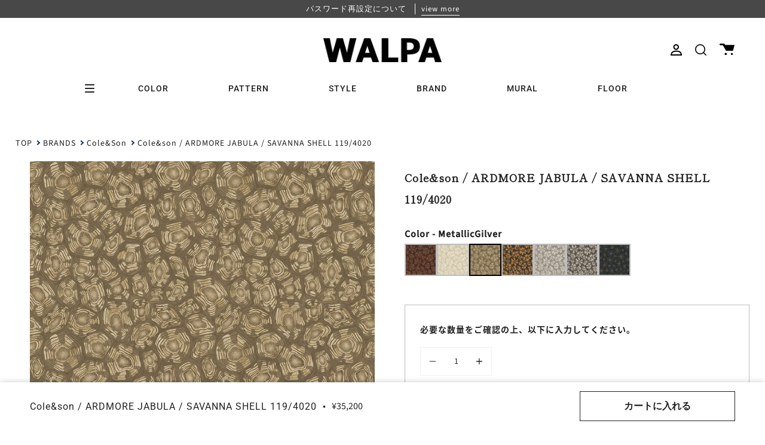

--- FILE ---
content_type: text/html; charset=utf-8
request_url: https://walpa.jp/products/wl-cso-jabl-1194020
body_size: 67774
content:
<!doctype html>
<html class="no-js no-touch supports-no-cookies" lang="ja">
<head>
  <meta charset="UTF-8">
  <meta name="viewport" content="width=device-width, initial-scale=1.0">
  <meta name="theme-color" content="#8191a4">
  <link rel="canonical" href="https://walpa.jp/products/wl-cso-jabl-1194020">
  
  <!-- Google Tag Manager -->
  <script>(function(w,d,s,l,i){w[l]=w[l]||[];w[l].push({'gtm.start':
  new Date().getTime(),event:'gtm.js'});var f=d.getElementsByTagName(s)[0],
  j=d.createElement(s),dl=l!='dataLayer'?'&l='+l:'';j.async=true;j.src=
  'https://www.googletagmanager.com/gtm.js?id='+i+dl;f.parentNode.insertBefore(j,f);
  })(window,document,'script','dataLayer','GTM-N4T5ZL6');</script>
  <!-- End Google Tag Manager -->


  <!-- ======================= Broadcast Theme V3.3.1 ========================= -->

  <link rel="preconnect" href="https://cdn.shopify.com" crossorigin>
  <link rel="preconnect" href="https://fonts.shopify.com" crossorigin>
  <link rel="preconnect" href="https://monorail-edge.shopifysvc.com" crossorigin><style data-shopify>/* css用のsvgアイコンをロード */
    --cart_icon:url("data:image/svg+xml,%3C?xml%20version=%221.0%22%20encoding=%22UTF-8%22?%3E%3Csvg%20id=%22_%E3%82%A4%E3%83%A4%E3%83%BC_2%22%20xmlns=%22http://www.w3.org/2000/svg%22%20width=%2224.97%22%20height=%2219.48%22%20viewBox=%220%200%2024.97%2019.48%22%3E%3Cg%20id=%22_%E3%82%A4%E3%83%A4%E3%83%BC_1-2%22%3E%3Cpath%20d=%22M1.38,0H7.88l1.53,2.39h15.57l-2.58,9.93H10.84L5.49,2.77H1.38c-.76,0-1.38-.62-1.38-1.38H0C0,.62,.62,0,1.38,0Z%22/%3E%3Ccircle%20cx=%2210.27%22%20cy=%2217.76%22%20r=%221.72%22/%3E%3Ccircle%20cx=%2210.27%22%20cy=%2217.76%22%20r=%221.72%22/%3E%3Ccircle%20cx=%2220.51%22%20cy=%2217.76%22%20r=%221.72%22/%3E%3C/g%3E%3C/svg%3E");</style>

  
    
      <link rel="preload" as="image" href="https://walpa.jp/cdn/shop/products/1194020-kan-b.jpg?v=1668910268&width=665">
    
  
    
  
    
  


  
    <link rel="shortcut icon" href="//walpa.jp/cdn/shop/files/walpa-favicon_32x32.png?v=1669803530" type="image/png" />
  

  <!-- Title and description ================================================ -->
  
  <title>
    
    Cole&amp;son / ARDMORE JABULA / SAVANNA SHELL 119/4020 | 輸入壁紙専門店 WALPA
    
    
    
      &ndash; WALPA.jp
    
  </title>

  
    <meta name="description" content="SAVANNA SHELLは、南アフリカのレオパード柄を纏った亀の甲羅がモチーフです。Jabulaの世界観を発揮したアースなカラーウェイ7色展開。 品番 SAVANNA SHELL 119/4020 サイズ 52cm×10m リピート 52cm / ストレートリピート 詳細 ●全体的に光沢があります。 素材 表:フリース(不織布) / 裏:フリース(不織布) 注文単位 ￥35,200(税込)/ 1ロール 発送目安 海外取寄せ 納期約1ヶ月 認定など F☆☆☆☆取得　不燃認定取得 掲載カタログ ARDMORE JABULA　20 ブランド (コール・アンド・サン)　イギリス ※当店では複数店舗で国内在庫を共有・管理しております。その為">
  

  <meta property="og:site_name" content="WALPA.jp">
<meta property="og:url" content="https://walpa.jp/products/wl-cso-jabl-1194020">
<meta property="og:title" content="Cole&amp;son / ARDMORE JABULA / SAVANNA SHELL 119/4020 | 輸入壁紙専門店 WALPA">
<meta property="og:type" content="product">
<meta property="og:description" content="SAVANNA SHELLは、南アフリカのレオパード柄を纏った亀の甲羅がモチーフです。Jabulaの世界観を発揮したアースなカラーウェイ7色展開。 品番 SAVANNA SHELL 119/4020 サイズ 52cm×10m リピート 52cm / ストレートリピート 詳細 ●全体的に光沢があります。 素材 表:フリース(不織布) / 裏:フリース(不織布) 注文単位 ￥35,200(税込)/ 1ロール 発送目安 海外取寄せ 納期約1ヶ月 認定など F☆☆☆☆取得　不燃認定取得 掲載カタログ ARDMORE JABULA　20 ブランド (コール・アンド・サン)　イギリス ※当店では複数店舗で国内在庫を共有・管理しております。その為"><meta property="og:image" content="http://walpa.jp/cdn/shop/products/1194020-kan-b.jpg?v=1668910268">
  <meta property="og:image:secure_url" content="https://walpa.jp/cdn/shop/products/1194020-kan-b.jpg?v=1668910268">
  <meta property="og:image:width" content="1000">
  <meta property="og:image:height" content="1000"><meta property="og:price:amount" content="35,200">
  <meta property="og:price:currency" content="JPY"><meta name="twitter:card" content="summary_large_image">
<meta name="twitter:title" content="Cole&amp;son / ARDMORE JABULA / SAVANNA SHELL 119/4020 | 輸入壁紙専門店 WALPA">
<meta name="twitter:description" content="SAVANNA SHELLは、南アフリカのレオパード柄を纏った亀の甲羅がモチーフです。Jabulaの世界観を発揮したアースなカラーウェイ7色展開。 品番 SAVANNA SHELL 119/4020 サイズ 52cm×10m リピート 52cm / ストレートリピート 詳細 ●全体的に光沢があります。 素材 表:フリース(不織布) / 裏:フリース(不織布) 注文単位 ￥35,200(税込)/ 1ロール 発送目安 海外取寄せ 納期約1ヶ月 認定など F☆☆☆☆取得　不燃認定取得 掲載カタログ ARDMORE JABULA　20 ブランド (コール・アンド・サン)　イギリス ※当店では複数店舗で国内在庫を共有・管理しております。その為">

  <!-- Additional Fonts ============================================================== -->
  <link rel="preconnect" href="https://fonts.googleapis.com">
  <link rel="preconnect" href="https://fonts.gstatic.com" crossorigin>
  <link href="https://fonts.googleapis.com/css2?family=Shippori+Mincho&display=swap" rel="stylesheet">
  <script>
    (function(d) {
      var config = {
        kitId: 'bsm6sdl',
        scriptTimeout: 3000,
        async: true
      },
      h=d.documentElement,t=setTimeout(function(){h.className=h.className.replace(/\bwf-loading\b/g,"")+" wf-inactive";},config.scriptTimeout),tk=d.createElement("script"),f=false,s=d.getElementsByTagName("script")[0],a;h.className+=" wf-loading";tk.src='https://use.typekit.net/'+config.kitId+'.js';tk.async=true;tk.onload=tk.onreadystatechange=function(){a=this.readyState;if(f||a&&a!="complete"&&a!="loaded")return;f=true;clearTimeout(t);try{Typekit.load(config)}catch(e){}};s.parentNode.insertBefore(tk,s)
    })(document);
  </script>
  
  <!-- CSS ================================================================== -->

  <link href="//walpa.jp/cdn/shop/t/11/assets/font-settings.css?v=5944185714637448121762223512" rel="stylesheet" type="text/css" media="all" />

  
<style data-shopify>

:root {--scrollbar-width: 0px;


---color-video-bg: #f2f2f2;


---color-bg: #ffffff;
---color-bg-secondary: #f7f7f7;
---color-bg-rgb: 255, 255, 255;

---color-text-dark: #000000;
---color-text: #212121;
---color-text-light: #646464;


/* === Opacity shades of grey ===*/
---color-a5:  rgba(33, 33, 33, 0.05);
---color-a10: rgba(33, 33, 33, 0.1);
---color-a15: rgba(33, 33, 33, 0.15);
---color-a20: rgba(33, 33, 33, 0.2);
---color-a25: rgba(33, 33, 33, 0.25);
---color-a30: rgba(33, 33, 33, 0.3);
---color-a35: rgba(33, 33, 33, 0.35);
---color-a40: rgba(33, 33, 33, 0.4);
---color-a45: rgba(33, 33, 33, 0.45);
---color-a50: rgba(33, 33, 33, 0.5);
---color-a55: rgba(33, 33, 33, 0.55);
---color-a60: rgba(33, 33, 33, 0.6);
---color-a65: rgba(33, 33, 33, 0.65);
---color-a70: rgba(33, 33, 33, 0.7);
---color-a75: rgba(33, 33, 33, 0.75);
---color-a80: rgba(33, 33, 33, 0.8);
---color-a85: rgba(33, 33, 33, 0.85);
---color-a90: rgba(33, 33, 33, 0.9);
---color-a95: rgba(33, 33, 33, 0.95);

---color-border: rgb(240, 240, 240);
---color-border-light: #f6f6f6;
---color-border-hairline: #f7f7f7;
---color-border-dark: #bdbdbd;/* === Bright color ===*/
---color-primary: #212121;
---color-primary-hover: #000000;
---color-primary-fade: rgba(33, 33, 33, 0.05);
---color-primary-fade-hover: rgba(33, 33, 33, 0.1);---color-primary-opposite: #ffffff;


/* === Secondary Color ===*/
---color-secondary: #8191a4;
---color-secondary-hover: #506a89;
---color-secondary-fade: rgba(129, 145, 164, 0.05);
---color-secondary-fade-hover: rgba(129, 145, 164, 0.1);---color-secondary-opposite: #ffffff;


/* === link Color ===*/
---color-link: #212121;
---color-link-hover: #bcb2a8;
---color-link-fade: rgba(33, 33, 33, 0.05);
---color-link-fade-hover: rgba(33, 33, 33, 0.1);---color-link-opposite: #ffffff;


/* === Product grid sale tags ===*/
---color-sale-bg: #f9dee5;
---color-sale-text: #af7b88;---color-sale-text-secondary: #f9dee5;

/* === Product grid badges ===*/
---color-badge-bg: #ffffff;
---color-badge-text: #212121;

/* === Helper colors for form error states ===*/
---color-error: var(---color-primary);
---color-error-bg: var(---color-primary-fade);



  ---radius: 0px;
  ---radius-sm: 0px;


---color-announcement-bg: #ffffff;
---color-announcement-text: #ab8c52;
---color-announcement-border: #e6ddcb;

---color-header-bg: #ffffff;
---color-header-link: #212121;
---color-header-link-hover: #212121;

---color-menu-bg: #ffffff;
---color-menu-border: #ffffff;
---color-menu-link: #212121;
---color-menu-link-hover: #212121;
---color-submenu-bg: #ffffff;
---color-submenu-link: #212121;
---color-submenu-link-hover: #ab8c52;
---color-menu-transparent: #ffffff;

---color-footer-bg: #212121;
---color-footer-text: #ffffff;
---color-footer-link: #ffffff;
---color-footer-link-hover: #f7f7f7;
---color-footer-border: #212121;

/* === Custom Cursor ===*/

--icon-zoom-in: url( "//walpa.jp/cdn/shop/t/11/assets/icon-zoom-in.svg?v=126996651526054293301653549074" );
--icon-zoom-out: url( "//walpa.jp/cdn/shop/t/11/assets/icon-zoom-out.svg?v=128675709041987423641653549074" );

/* === Typography ===*/
---product-grid-aspect-ratio: 160.0%;
---product-grid-size-piece: 16.0;


---font-weight-body: 400;
---font-weight-body-bold: 500;

---font-stack-body: "Source Sans Pro", sans-serif;
---font-style-body: normal;
---font-adjust-body: 1.0;

---font-weight-heading: 400;
---font-weight-heading-bold: 500;

---font-stack-heading: Roboto, sans-serif;
---font-style-heading: normal;
---font-adjust-heading: 1.0;

---font-stack-nav: Roboto, sans-serif;
---font-style-nav: normal;
---font-adjust-nav: 1.0;

---font-weight-nav: 400;
---font-weight-nav-bold: 500;

---font-size-base: 1.0rem;
---font-size-base-percent: 1.0;

---ico-select: url("//walpa.jp/cdn/shop/t/11/assets/ico-select.svg?v=115630813262522069291653549073");

/* === Parallax ===*/
---parallax-strength-min: 150.0%;
---parallax-strength-max: 160.0%;
}

</style>


  <link href="//walpa.jp/cdn/shop/t/11/assets/theme.css?v=175335728513876783631757987699" rel="stylesheet" type="text/css" media="all" />
  <link href="//walpa.jp/cdn/shop/t/11/assets/custom.css?v=111427325157849023081757289170" rel="stylesheet" type="text/css" media="all" />
  <link href="//walpa.jp/cdn/shop/t/11/assets/coupons-modal.css?v=53884742021533815021729039577" rel="stylesheet" type="text/css" media="all" />

  <script>
    if (window.navigator.userAgent.indexOf('MSIE ') > 0 || window.navigator.userAgent.indexOf('Trident/') > 0) {
      document.documentElement.className = document.documentElement.className + ' ie';

      var scripts = document.getElementsByTagName('script')[0];
      var polyfill = document.createElement("script");
      polyfill.defer = true;
      polyfill.src = "//walpa.jp/cdn/shop/t/11/assets/ie11.js?v=144489047535103983231653549074";

      scripts.parentNode.insertBefore(polyfill, scripts);
    } else {
      document.documentElement.className = document.documentElement.className.replace('no-js', 'js');
    }

    window.lazySizesConfig = window.lazySizesConfig || {};
    window.lazySizesConfig.preloadAfterLoad = true;

    let root = '/';
    if (root[root.length - 1] !== '/') {
      root = root + '/';
    }

    window.theme = {
      routes: {
        root: root,
        cart: '/cart',
        cart_add_url: '/cart/add',
        product_recommendations_url: '/recommendations/products',
        search_url: '/search',
        addresses_url: '/account/addresses'
      },
      assets: {
        photoswipe: '//walpa.jp/cdn/shop/t/11/assets/photoswipe.js?v=133295508854478997891661833840',
        smoothscroll: '//walpa.jp/cdn/shop/t/11/assets/smoothscroll.js?v=37906625415260927261653549073',
        swatches: '//walpa.jp/cdn/shop/t/11/assets/swatches.json?v=184343565545568312921681650505',
        base: "//walpa.jp/cdn/shop/t/11/assets/",
        no_image: "//walpa.jp/cdn/shopifycloud/storefront/assets/no-image-2048-a2addb12_1024x.gif",
      },
      strings: {
        addToCart: "カートに入れる",
        soldOut: "Sold Out",
        from: "From",
        preOrder: "Pre-order",
        sale: "Sale",
        subscription: "Subscription",
        unavailable: "Unavailable",
        unitPrice: "Unit price",
        unitPriceSeparator: "per",
        resultsFor: "Results for",
        noResultsFor: "No results for",
        shippingCalcSubmitButton: "Calculate shipping",
        shippingCalcSubmitButtonDisabled: "Calculating...",
        selectValue: "Select value",
        oneColor: "color",
        otherColor: "colors",
        upsellAddToCart: "Add",
        free: "Free"
      },
      settings: {
        customerLoggedIn: null ? true : false,
        cartDrawerEnabled: false,
        enableQuickAdd: false,
        enableAnimations: true,
        transparentHeader: false,
      },
      moneyFormat: true ? "¥{{amount_no_decimals}}(税込)" : "¥{{amount_no_decimals}}",
      moneyWithCurrencyFormat: "¥{{amount_no_decimals}}(税込)",
      info: {
        name: 'broadcast'
      },
      version: '3.3.1'
    };
  </script>

  

  <!-- Theme Javascript ============================================================== -->
  <script src="//walpa.jp/cdn/shop/t/11/assets/lazysizes.js?v=111431644619468174291653549075" async="async"></script>
  <script src="//walpa.jp/cdn/shop/t/11/assets/vendor.js?v=54846291969275285991653549074" defer="defer"></script>
  <script src="//walpa.jp/cdn/shop/t/11/assets/theme.js?v=67363903607892501521762223510" defer="defer"></script>

  <!-- Additional Javascript ============================================================== -->
  <script src="https://ajax.googleapis.com/ajax/libs/jquery/3.5.1/jquery.min.js"></script>
  <link rel="stylesheet" href="https://ajax.googleapis.com/ajax/libs/jqueryui/1.12.1/themes/redmond/jquery-ui.css">
  <script src="https://ajax.googleapis.com/ajax/libs/jqueryui/1.12.1/jquery-ui.min.js" type="text/javascript"></script>
  <script src="https://cdn.jsdelivr.net/npm/micromodal/dist/micromodal.min.js"></script>
  <script src="//walpa.jp/cdn/shop/t/11/assets/recently-viewed.js?v=4585843149648720751698120044" defer="defer"></script>

  <!-- Shopify app scripts =========================================================== -->

  <script>window.performance && window.performance.mark && window.performance.mark('shopify.content_for_header.start');</script><meta name="google-site-verification" content="lmJLnrAFmzpmQra4EMndqiKIY9s8uW6PogAUElX0sA4">
<meta id="shopify-digital-wallet" name="shopify-digital-wallet" content="/55057842434/digital_wallets/dialog">
<meta name="shopify-checkout-api-token" content="1a00996d04a80b3cdf000958d468cef8">
<meta id="in-context-paypal-metadata" data-shop-id="55057842434" data-venmo-supported="false" data-environment="production" data-locale="ja_JP" data-paypal-v4="true" data-currency="JPY">
<link rel="alternate" type="application/json+oembed" href="https://walpa.jp/products/wl-cso-jabl-1194020.oembed">
<script async="async" src="/checkouts/internal/preloads.js?locale=ja-JP"></script>
<link rel="preconnect" href="https://shop.app" crossorigin="anonymous">
<script async="async" src="https://shop.app/checkouts/internal/preloads.js?locale=ja-JP&shop_id=55057842434" crossorigin="anonymous"></script>
<script id="apple-pay-shop-capabilities" type="application/json">{"shopId":55057842434,"countryCode":"JP","currencyCode":"JPY","merchantCapabilities":["supports3DS"],"merchantId":"gid:\/\/shopify\/Shop\/55057842434","merchantName":"WALPA.jp","requiredBillingContactFields":["postalAddress","email","phone"],"requiredShippingContactFields":["postalAddress","email","phone"],"shippingType":"shipping","supportedNetworks":["visa","masterCard","amex","jcb","discover"],"total":{"type":"pending","label":"WALPA.jp","amount":"1.00"},"shopifyPaymentsEnabled":true,"supportsSubscriptions":true}</script>
<script id="shopify-features" type="application/json">{"accessToken":"1a00996d04a80b3cdf000958d468cef8","betas":["rich-media-storefront-analytics"],"domain":"walpa.jp","predictiveSearch":false,"shopId":55057842434,"locale":"ja"}</script>
<script>var Shopify = Shopify || {};
Shopify.shop = "dev-walpa.myshopify.com";
Shopify.locale = "ja";
Shopify.currency = {"active":"JPY","rate":"1.0"};
Shopify.country = "JP";
Shopify.theme = {"name":"walpa__broadcast\/develop","id":133003870466,"schema_name":"Broadcast","schema_version":"3.3.1","theme_store_id":null,"role":"main"};
Shopify.theme.handle = "null";
Shopify.theme.style = {"id":null,"handle":null};
Shopify.cdnHost = "walpa.jp/cdn";
Shopify.routes = Shopify.routes || {};
Shopify.routes.root = "/";</script>
<script type="module">!function(o){(o.Shopify=o.Shopify||{}).modules=!0}(window);</script>
<script>!function(o){function n(){var o=[];function n(){o.push(Array.prototype.slice.apply(arguments))}return n.q=o,n}var t=o.Shopify=o.Shopify||{};t.loadFeatures=n(),t.autoloadFeatures=n()}(window);</script>
<script>
  window.ShopifyPay = window.ShopifyPay || {};
  window.ShopifyPay.apiHost = "shop.app\/pay";
  window.ShopifyPay.redirectState = null;
</script>
<script id="shop-js-analytics" type="application/json">{"pageType":"product"}</script>
<script defer="defer" async type="module" src="//walpa.jp/cdn/shopifycloud/shop-js/modules/v2/client.init-shop-cart-sync_Cun6Ba8E.ja.esm.js"></script>
<script defer="defer" async type="module" src="//walpa.jp/cdn/shopifycloud/shop-js/modules/v2/chunk.common_DGWubyOB.esm.js"></script>
<script type="module">
  await import("//walpa.jp/cdn/shopifycloud/shop-js/modules/v2/client.init-shop-cart-sync_Cun6Ba8E.ja.esm.js");
await import("//walpa.jp/cdn/shopifycloud/shop-js/modules/v2/chunk.common_DGWubyOB.esm.js");

  window.Shopify.SignInWithShop?.initShopCartSync?.({"fedCMEnabled":true,"windoidEnabled":true});

</script>
<script>
  window.Shopify = window.Shopify || {};
  if (!window.Shopify.featureAssets) window.Shopify.featureAssets = {};
  window.Shopify.featureAssets['shop-js'] = {"shop-cart-sync":["modules/v2/client.shop-cart-sync_kpadWrR6.ja.esm.js","modules/v2/chunk.common_DGWubyOB.esm.js"],"init-fed-cm":["modules/v2/client.init-fed-cm_deEwcgdG.ja.esm.js","modules/v2/chunk.common_DGWubyOB.esm.js"],"shop-button":["modules/v2/client.shop-button_Bgl7Akkx.ja.esm.js","modules/v2/chunk.common_DGWubyOB.esm.js"],"shop-cash-offers":["modules/v2/client.shop-cash-offers_CGfJizyJ.ja.esm.js","modules/v2/chunk.common_DGWubyOB.esm.js","modules/v2/chunk.modal_Ba7vk6QP.esm.js"],"init-windoid":["modules/v2/client.init-windoid_DLaIoEuB.ja.esm.js","modules/v2/chunk.common_DGWubyOB.esm.js"],"shop-toast-manager":["modules/v2/client.shop-toast-manager_BZdAlEPY.ja.esm.js","modules/v2/chunk.common_DGWubyOB.esm.js"],"init-shop-email-lookup-coordinator":["modules/v2/client.init-shop-email-lookup-coordinator_BxGPdBrh.ja.esm.js","modules/v2/chunk.common_DGWubyOB.esm.js"],"init-shop-cart-sync":["modules/v2/client.init-shop-cart-sync_Cun6Ba8E.ja.esm.js","modules/v2/chunk.common_DGWubyOB.esm.js"],"avatar":["modules/v2/client.avatar_BTnouDA3.ja.esm.js"],"pay-button":["modules/v2/client.pay-button_iRJggQYg.ja.esm.js","modules/v2/chunk.common_DGWubyOB.esm.js"],"init-customer-accounts":["modules/v2/client.init-customer-accounts_BbQrQ-BF.ja.esm.js","modules/v2/client.shop-login-button_CXxZBmJa.ja.esm.js","modules/v2/chunk.common_DGWubyOB.esm.js","modules/v2/chunk.modal_Ba7vk6QP.esm.js"],"init-shop-for-new-customer-accounts":["modules/v2/client.init-shop-for-new-customer-accounts_48e-446J.ja.esm.js","modules/v2/client.shop-login-button_CXxZBmJa.ja.esm.js","modules/v2/chunk.common_DGWubyOB.esm.js","modules/v2/chunk.modal_Ba7vk6QP.esm.js"],"shop-login-button":["modules/v2/client.shop-login-button_CXxZBmJa.ja.esm.js","modules/v2/chunk.common_DGWubyOB.esm.js","modules/v2/chunk.modal_Ba7vk6QP.esm.js"],"init-customer-accounts-sign-up":["modules/v2/client.init-customer-accounts-sign-up_Bb65hYMR.ja.esm.js","modules/v2/client.shop-login-button_CXxZBmJa.ja.esm.js","modules/v2/chunk.common_DGWubyOB.esm.js","modules/v2/chunk.modal_Ba7vk6QP.esm.js"],"shop-follow-button":["modules/v2/client.shop-follow-button_BO2OQvUT.ja.esm.js","modules/v2/chunk.common_DGWubyOB.esm.js","modules/v2/chunk.modal_Ba7vk6QP.esm.js"],"checkout-modal":["modules/v2/client.checkout-modal__QRFVvMA.ja.esm.js","modules/v2/chunk.common_DGWubyOB.esm.js","modules/v2/chunk.modal_Ba7vk6QP.esm.js"],"lead-capture":["modules/v2/client.lead-capture_Be4qr8sG.ja.esm.js","modules/v2/chunk.common_DGWubyOB.esm.js","modules/v2/chunk.modal_Ba7vk6QP.esm.js"],"shop-login":["modules/v2/client.shop-login_BCaq99Td.ja.esm.js","modules/v2/chunk.common_DGWubyOB.esm.js","modules/v2/chunk.modal_Ba7vk6QP.esm.js"],"payment-terms":["modules/v2/client.payment-terms_C-1Cu6jg.ja.esm.js","modules/v2/chunk.common_DGWubyOB.esm.js","modules/v2/chunk.modal_Ba7vk6QP.esm.js"]};
</script>
<script>(function() {
  var isLoaded = false;
  function asyncLoad() {
    if (isLoaded) return;
    isLoaded = true;
    var urls = ["https:\/\/cdn.nfcube.com\/instafeed-f8fc89881a1fd0303bb6168b58655a79.js?shop=dev-walpa.myshopify.com","\/\/backinstock.useamp.com\/widget\/63912_1767158786.js?category=bis\u0026v=6\u0026shop=dev-walpa.myshopify.com"];
    for (var i = 0; i < urls.length; i++) {
      var s = document.createElement('script');
      s.type = 'text/javascript';
      s.async = true;
      s.src = urls[i];
      var x = document.getElementsByTagName('script')[0];
      x.parentNode.insertBefore(s, x);
    }
  };
  if(window.attachEvent) {
    window.attachEvent('onload', asyncLoad);
  } else {
    window.addEventListener('load', asyncLoad, false);
  }
})();</script>
<script id="__st">var __st={"a":55057842434,"offset":32400,"reqid":"93a92e12-38e3-4463-b5b0-e01ad76a0de3-1768813996","pageurl":"walpa.jp\/products\/wl-cso-jabl-1194020","u":"37840a0687e2","p":"product","rtyp":"product","rid":7881212625154};</script>
<script>window.ShopifyPaypalV4VisibilityTracking = true;</script>
<script id="captcha-bootstrap">!function(){'use strict';const t='contact',e='account',n='new_comment',o=[[t,t],['blogs',n],['comments',n],[t,'customer']],c=[[e,'customer_login'],[e,'guest_login'],[e,'recover_customer_password'],[e,'create_customer']],r=t=>t.map((([t,e])=>`form[action*='/${t}']:not([data-nocaptcha='true']) input[name='form_type'][value='${e}']`)).join(','),a=t=>()=>t?[...document.querySelectorAll(t)].map((t=>t.form)):[];function s(){const t=[...o],e=r(t);return a(e)}const i='password',u='form_key',d=['recaptcha-v3-token','g-recaptcha-response','h-captcha-response',i],f=()=>{try{return window.sessionStorage}catch{return}},m='__shopify_v',_=t=>t.elements[u];function p(t,e,n=!1){try{const o=window.sessionStorage,c=JSON.parse(o.getItem(e)),{data:r}=function(t){const{data:e,action:n}=t;return t[m]||n?{data:e,action:n}:{data:t,action:n}}(c);for(const[e,n]of Object.entries(r))t.elements[e]&&(t.elements[e].value=n);n&&o.removeItem(e)}catch(o){console.error('form repopulation failed',{error:o})}}const l='form_type',E='cptcha';function T(t){t.dataset[E]=!0}const w=window,h=w.document,L='Shopify',v='ce_forms',y='captcha';let A=!1;((t,e)=>{const n=(g='f06e6c50-85a8-45c8-87d0-21a2b65856fe',I='https://cdn.shopify.com/shopifycloud/storefront-forms-hcaptcha/ce_storefront_forms_captcha_hcaptcha.v1.5.2.iife.js',D={infoText:'hCaptchaによる保護',privacyText:'プライバシー',termsText:'利用規約'},(t,e,n)=>{const o=w[L][v],c=o.bindForm;if(c)return c(t,g,e,D).then(n);var r;o.q.push([[t,g,e,D],n]),r=I,A||(h.body.append(Object.assign(h.createElement('script'),{id:'captcha-provider',async:!0,src:r})),A=!0)});var g,I,D;w[L]=w[L]||{},w[L][v]=w[L][v]||{},w[L][v].q=[],w[L][y]=w[L][y]||{},w[L][y].protect=function(t,e){n(t,void 0,e),T(t)},Object.freeze(w[L][y]),function(t,e,n,w,h,L){const[v,y,A,g]=function(t,e,n){const i=e?o:[],u=t?c:[],d=[...i,...u],f=r(d),m=r(i),_=r(d.filter((([t,e])=>n.includes(e))));return[a(f),a(m),a(_),s()]}(w,h,L),I=t=>{const e=t.target;return e instanceof HTMLFormElement?e:e&&e.form},D=t=>v().includes(t);t.addEventListener('submit',(t=>{const e=I(t);if(!e)return;const n=D(e)&&!e.dataset.hcaptchaBound&&!e.dataset.recaptchaBound,o=_(e),c=g().includes(e)&&(!o||!o.value);(n||c)&&t.preventDefault(),c&&!n&&(function(t){try{if(!f())return;!function(t){const e=f();if(!e)return;const n=_(t);if(!n)return;const o=n.value;o&&e.removeItem(o)}(t);const e=Array.from(Array(32),(()=>Math.random().toString(36)[2])).join('');!function(t,e){_(t)||t.append(Object.assign(document.createElement('input'),{type:'hidden',name:u})),t.elements[u].value=e}(t,e),function(t,e){const n=f();if(!n)return;const o=[...t.querySelectorAll(`input[type='${i}']`)].map((({name:t})=>t)),c=[...d,...o],r={};for(const[a,s]of new FormData(t).entries())c.includes(a)||(r[a]=s);n.setItem(e,JSON.stringify({[m]:1,action:t.action,data:r}))}(t,e)}catch(e){console.error('failed to persist form',e)}}(e),e.submit())}));const S=(t,e)=>{t&&!t.dataset[E]&&(n(t,e.some((e=>e===t))),T(t))};for(const o of['focusin','change'])t.addEventListener(o,(t=>{const e=I(t);D(e)&&S(e,y())}));const B=e.get('form_key'),M=e.get(l),P=B&&M;t.addEventListener('DOMContentLoaded',(()=>{const t=y();if(P)for(const e of t)e.elements[l].value===M&&p(e,B);[...new Set([...A(),...v().filter((t=>'true'===t.dataset.shopifyCaptcha))])].forEach((e=>S(e,t)))}))}(h,new URLSearchParams(w.location.search),n,t,e,['guest_login'])})(!1,!0)}();</script>
<script integrity="sha256-4kQ18oKyAcykRKYeNunJcIwy7WH5gtpwJnB7kiuLZ1E=" data-source-attribution="shopify.loadfeatures" defer="defer" src="//walpa.jp/cdn/shopifycloud/storefront/assets/storefront/load_feature-a0a9edcb.js" crossorigin="anonymous"></script>
<script crossorigin="anonymous" defer="defer" src="//walpa.jp/cdn/shopifycloud/storefront/assets/shopify_pay/storefront-65b4c6d7.js?v=20250812"></script>
<script data-source-attribution="shopify.dynamic_checkout.dynamic.init">var Shopify=Shopify||{};Shopify.PaymentButton=Shopify.PaymentButton||{isStorefrontPortableWallets:!0,init:function(){window.Shopify.PaymentButton.init=function(){};var t=document.createElement("script");t.src="https://walpa.jp/cdn/shopifycloud/portable-wallets/latest/portable-wallets.ja.js",t.type="module",document.head.appendChild(t)}};
</script>
<script data-source-attribution="shopify.dynamic_checkout.buyer_consent">
  function portableWalletsHideBuyerConsent(e){var t=document.getElementById("shopify-buyer-consent"),n=document.getElementById("shopify-subscription-policy-button");t&&n&&(t.classList.add("hidden"),t.setAttribute("aria-hidden","true"),n.removeEventListener("click",e))}function portableWalletsShowBuyerConsent(e){var t=document.getElementById("shopify-buyer-consent"),n=document.getElementById("shopify-subscription-policy-button");t&&n&&(t.classList.remove("hidden"),t.removeAttribute("aria-hidden"),n.addEventListener("click",e))}window.Shopify?.PaymentButton&&(window.Shopify.PaymentButton.hideBuyerConsent=portableWalletsHideBuyerConsent,window.Shopify.PaymentButton.showBuyerConsent=portableWalletsShowBuyerConsent);
</script>
<script data-source-attribution="shopify.dynamic_checkout.cart.bootstrap">document.addEventListener("DOMContentLoaded",(function(){function t(){return document.querySelector("shopify-accelerated-checkout-cart, shopify-accelerated-checkout")}if(t())Shopify.PaymentButton.init();else{new MutationObserver((function(e,n){t()&&(Shopify.PaymentButton.init(),n.disconnect())})).observe(document.body,{childList:!0,subtree:!0})}}));
</script>
<link id="shopify-accelerated-checkout-styles" rel="stylesheet" media="screen" href="https://walpa.jp/cdn/shopifycloud/portable-wallets/latest/accelerated-checkout-backwards-compat.css" crossorigin="anonymous">
<style id="shopify-accelerated-checkout-cart">
        #shopify-buyer-consent {
  margin-top: 1em;
  display: inline-block;
  width: 100%;
}

#shopify-buyer-consent.hidden {
  display: none;
}

#shopify-subscription-policy-button {
  background: none;
  border: none;
  padding: 0;
  text-decoration: underline;
  font-size: inherit;
  cursor: pointer;
}

#shopify-subscription-policy-button::before {
  box-shadow: none;
}

      </style>

<script>window.performance && window.performance.mark && window.performance.mark('shopify.content_for_header.end');</script>
  
<!-- Start of Judge.me Core -->
<link rel="dns-prefetch" href="https://cdn.judge.me/">
<script data-cfasync='false' class='jdgm-settings-script'>window.jdgmSettings={"pagination":5,"disable_web_reviews":false,"badge_no_review_text":"レビューなし","badge_n_reviews_text":"{{ n }}件のレビュー","hide_badge_preview_if_no_reviews":true,"badge_hide_text":false,"enforce_center_preview_badge":false,"widget_title":"REVIEW","widget_open_form_text":"レビューを書く","widget_close_form_text":"レビューをキャンセル","widget_refresh_page_text":"ページを更新","widget_summary_text":"{{ number_of_reviews }} 件のレビューに基づいています","widget_no_review_text":"最初のレビューを書きましょう","widget_name_field_text":"表示名","widget_verified_name_field_text":"名前","widget_name_placeholder_text":"名前を入力してください（非公開）","widget_required_field_error_text":"このフィールドは必須です。","widget_email_field_text":"メールアドレス","widget_verified_email_field_text":"認証されたメール（非公開、編集不可）","widget_email_placeholder_text":"あなたのメールアドレス（非公開）","widget_email_field_error_text":"有効なメールアドレスを入力してください。","widget_rating_field_text":"評価","widget_review_title_field_text":"タイトル","widget_review_title_placeholder_text":"レビューにタイトルをつける","widget_review_body_field_text":"レビュー内容","widget_review_body_placeholder_text":"ここに書き始めてください...","widget_pictures_field_text":"写真/動画（任意）","widget_submit_review_text":"レビューを送信","widget_submit_verified_review_text":"認証済みレビューを送信","widget_submit_success_msg_with_auto_publish":"ありがとうございます！数分後にページを更新して、あなたのレビューを確認してください。\u003ca href='https://judge.me/login' target='_blank' rel='nofollow noopener'\u003eJudge.me\u003c/a\u003eにログインすることで、レビューの削除や編集ができます。","widget_submit_success_msg_no_auto_publish":"ありがとうございます！あなたのレビューはショップ管理者の承認を得た後に公開されます。\u003ca href='https://judge.me/login' target='_blank' rel='nofollow noopener'\u003eJudge.me\u003c/a\u003eにログインすることで、レビューの削除や編集ができます。","widget_show_default_reviews_out_of_total_text":"{{ n_reviews }}件のレビューのうち{{ n_reviews_shown }}件を表示しています。","widget_show_all_link_text":"すべて表示","widget_show_less_link_text":"表示を減らす","widget_author_said_text":"{{ reviewer_name }}の言葉：","widget_days_text":"{{ n }}日前","widget_weeks_text":"{{ n }}週間前","widget_months_text":"{{ n }}ヶ月前","widget_years_text":"{{ n }}年前","widget_yesterday_text":"昨日","widget_today_text":"今日","widget_replied_text":"\u003e\u003e {{ shop_name }}の返信：","widget_read_more_text":"read more","widget_reviewer_name_as_initial":"anonymous","widget_rating_filter_color":"","widget_rating_filter_see_all_text":"すべてのレビューを見る","widget_sorting_most_recent_text":"最新順","widget_sorting_highest_rating_text":"最高評価順","widget_sorting_lowest_rating_text":"最低評価順","widget_sorting_with_pictures_text":"写真付きのみ","widget_sorting_most_helpful_text":"最も役立つ順","widget_open_question_form_text":"質問する","widget_reviews_subtab_text":"レビュー","widget_questions_subtab_text":"質問","widget_question_label_text":"質問","widget_answer_label_text":"回答","widget_question_placeholder_text":"ここに質問を書いてください","widget_submit_question_text":"質問を送信","widget_question_submit_success_text":"ご質問ありがとうございます。","verified_badge_text":"認証済み","verified_badge_bg_color":"","verified_badge_text_color":"","verified_badge_placement":"left-of-reviewer-name","widget_review_max_height":2,"widget_hide_border":false,"widget_social_share":true,"widget_thumb":true,"widget_review_location_show":false,"widget_location_format":"country_iso_code","all_reviews_include_out_of_store_products":true,"all_reviews_out_of_store_text":"（ストア外）","all_reviews_pagination":100,"all_reviews_product_name_prefix_text":"について","enable_review_pictures":true,"enable_question_anwser":true,"widget_theme":"","review_date_format":"timestamp","default_sort_method":"most-recent","widget_product_reviews_subtab_text":"製品レビュー","widget_shop_reviews_subtab_text":"ストアレビュー","widget_other_products_reviews_text":"他の製品のレビュー","widget_store_reviews_subtab_text":"ショップレビュー","widget_no_store_reviews_text":"この店舗はまだレビューを受け取っていません","widget_web_restriction_product_reviews_text":"この製品に対するレビューはまだありません","widget_no_items_text":"アイテムが見つかりません","widget_show_more_text":"もっと見る","widget_write_a_store_review_text":"ストアレビューを書く","widget_other_languages_heading":"他の言語のレビュー","widget_translate_review_text":"レビューを{{ language }}に翻訳","widget_translating_review_text":"翻訳中...","widget_show_original_translation_text":"原文を表示 ({{ language }})","widget_translate_review_failed_text":"レビューを翻訳できませんでした。","widget_translate_review_retry_text":"再試行","widget_translate_review_try_again_later_text":"後でもう一度お試しください","show_product_url_for_grouped_product":false,"widget_sorting_pictures_first_text":"写真を最初に","show_pictures_on_all_rev_page_mobile":true,"show_pictures_on_all_rev_page_desktop":true,"floating_tab_hide_mobile_install_preference":false,"floating_tab_button_name":"★ レビュー","floating_tab_title":"お客様の声","floating_tab_button_color":"","floating_tab_button_background_color":"","floating_tab_url":"","floating_tab_url_enabled":true,"floating_tab_tab_style":"text","all_reviews_text_badge_text":"お客様は当店を{{ shop.metafields.judgeme.all_reviews_count }}件のレビューに基づいて{{ shop.metafields.judgeme.all_reviews_rating | round: 1 }}/5と評価しています。","all_reviews_text_badge_text_branded_style":"{{ shop.metafields.judgeme.all_reviews_count }}件のレビューに基づいて5つ星中{{ shop.metafields.judgeme.all_reviews_rating | round: 1 }}つ星","is_all_reviews_text_badge_a_link":false,"show_stars_for_all_reviews_text_badge":false,"all_reviews_text_badge_url":"","all_reviews_text_style":"text","all_reviews_text_color_style":"judgeme_brand_color","all_reviews_text_color":"#108474","all_reviews_text_show_jm_brand":true,"featured_carousel_show_header":true,"featured_carousel_title":"WALPANIAN REVIEWS","testimonials_carousel_title":"お客様の声","videos_carousel_title":"お客様の声","cards_carousel_title":"お客様の声","featured_carousel_count_text":"{{ n }}件のレビュー","featured_carousel_add_link_to_all_reviews_page":true,"featured_carousel_url":"/pages/all-reviews","featured_carousel_show_images":true,"featured_carousel_autoslide_interval":5,"featured_carousel_arrows_on_the_sides":true,"featured_carousel_height":250,"featured_carousel_width":100,"featured_carousel_image_size":200,"featured_carousel_image_height":250,"featured_carousel_arrow_color":"#eeeeee","verified_count_badge_style":"vintage","verified_count_badge_orientation":"horizontal","verified_count_badge_color_style":"judgeme_brand_color","verified_count_badge_color":"#108474","is_verified_count_badge_a_link":false,"verified_count_badge_url":"","verified_count_badge_show_jm_brand":true,"widget_rating_preset_default":5,"widget_first_sub_tab":"product-reviews","widget_show_histogram":true,"widget_histogram_use_custom_color":false,"widget_pagination_use_custom_color":false,"widget_star_use_custom_color":false,"widget_verified_badge_use_custom_color":false,"widget_write_review_use_custom_color":false,"picture_reminder_submit_button":"Upload Pictures","enable_review_videos":true,"mute_video_by_default":false,"widget_sorting_videos_first_text":"動画を最初に","widget_review_pending_text":"保留中","featured_carousel_items_for_large_screen":3,"social_share_options_order":"Facebook,Twitter","remove_microdata_snippet":true,"disable_json_ld":false,"enable_json_ld_products":false,"preview_badge_show_question_text":false,"preview_badge_no_question_text":"質問なし","preview_badge_n_question_text":"{{ number_of_questions }}件の質問","qa_badge_show_icon":false,"qa_badge_position":"same-row","remove_judgeme_branding":true,"widget_add_search_bar":false,"widget_search_bar_placeholder":"レビューを検索する","widget_sorting_verified_only_text":"認証済みのみ","featured_carousel_theme":"gallery","featured_carousel_show_rating":true,"featured_carousel_show_title":true,"featured_carousel_show_body":true,"featured_carousel_show_date":false,"featured_carousel_show_reviewer":false,"featured_carousel_show_product":true,"featured_carousel_header_background_color":"#108474","featured_carousel_header_text_color":"#ffffff","featured_carousel_name_product_separator":"reviewed","featured_carousel_full_star_background":"#108474","featured_carousel_empty_star_background":"#dadada","featured_carousel_vertical_theme_background":"#f9fafb","featured_carousel_verified_badge_enable":false,"featured_carousel_verified_badge_color":"#108474","featured_carousel_border_style":"square","featured_carousel_review_line_length_limit":3,"featured_carousel_more_reviews_button_text":"view more","featured_carousel_view_product_button_text":"製品を見る","all_reviews_page_load_reviews_on":"scroll","all_reviews_page_load_more_text":"さらにレビューを読み込む","disable_fb_tab_reviews":false,"enable_ajax_cdn_cache":false,"widget_public_name_text":"のように公開表示","default_reviewer_name":"John Smith","default_reviewer_name_has_non_latin":true,"widget_reviewer_anonymous":"匿名","medals_widget_title":"Judge.me レビューメダル","medals_widget_background_color":"#f9fafb","medals_widget_position":"footer_all_pages","medals_widget_border_color":"#f9fafb","medals_widget_verified_text_position":"left","medals_widget_use_monochromatic_version":false,"medals_widget_elements_color":"#108474","show_reviewer_avatar":false,"widget_invalid_yt_video_url_error_text":"YouTubeビデオURLではありません","widget_max_length_field_error_text":"{0}文字以内で入力してください。","widget_show_country_flag":false,"widget_show_collected_via_shop_app":true,"widget_verified_by_shop_badge_style":"light","widget_verified_by_shop_text":"ショップによって認証","widget_show_photo_gallery":true,"widget_load_with_code_splitting":true,"widget_ugc_install_preference":false,"widget_ugc_title":"私たちが作り、あなたが共有","widget_ugc_subtitle":"タグ付けすると、あなたの写真が私たちのページで特集されます","widget_ugc_arrows_color":"#ffffff","widget_ugc_primary_button_text":"今すぐ購入","widget_ugc_primary_button_background_color":"#108474","widget_ugc_primary_button_text_color":"#ffffff","widget_ugc_primary_button_border_width":"0","widget_ugc_primary_button_border_style":"none","widget_ugc_primary_button_border_color":"#108474","widget_ugc_primary_button_border_radius":"25","widget_ugc_secondary_button_text":"さらに読み込む","widget_ugc_secondary_button_background_color":"#ffffff","widget_ugc_secondary_button_text_color":"#108474","widget_ugc_secondary_button_border_width":"2","widget_ugc_secondary_button_border_style":"solid","widget_ugc_secondary_button_border_color":"#108474","widget_ugc_secondary_button_border_radius":"25","widget_ugc_reviews_button_text":"レビューを見る","widget_ugc_reviews_button_background_color":"#ffffff","widget_ugc_reviews_button_text_color":"#108474","widget_ugc_reviews_button_border_width":"2","widget_ugc_reviews_button_border_style":"solid","widget_ugc_reviews_button_border_color":"#108474","widget_ugc_reviews_button_border_radius":"25","widget_ugc_reviews_button_link_to":"judgeme-reviews-page","widget_ugc_show_post_date":true,"widget_ugc_max_width":"800","widget_rating_metafield_value_type":true,"widget_primary_color":"#000000","widget_enable_secondary_color":false,"widget_secondary_color":"#edf5f5","widget_summary_average_rating_text":"5つ星中{{ average_rating }}つ星","widget_media_grid_title":"投稿された画像一覧","widget_media_grid_see_more_text":"view more","widget_round_style":false,"widget_show_product_medals":true,"widget_verified_by_judgeme_text":"Judge.meによって認証","widget_show_store_medals":false,"widget_verified_by_judgeme_text_in_store_medals":"Judge.meによって認証","widget_media_field_exceed_quantity_message":"申し訳ありませんが、1つのレビューにつき{{ max_media }}つまでしか受け付けられません。","widget_media_field_exceed_limit_message":"{{ file_name }}が大きすぎます。{{ size_limit }}MB未満の{{ media_type }}を選択してください。","widget_review_submitted_text":"レビューが送信されました！","widget_question_submitted_text":"質問が送信されました！","widget_close_form_text_question":"キャンセル","widget_write_your_answer_here_text":"ニックネーム","widget_enabled_branded_link":true,"widget_show_collected_by_judgeme":true,"widget_reviewer_name_color":"","widget_write_review_text_color":"","widget_write_review_bg_color":"","widget_collected_by_judgeme_text":"Judge.meによって収集","widget_pagination_type":"load_more","widget_load_more_text":"view more","widget_load_more_color":"#108474","widget_full_review_text":"完全なレビュー","widget_read_more_reviews_text":"さらにレビューを読む","widget_read_questions_text":"質問を読む","widget_questions_and_answers_text":"質問と回答","widget_verified_by_text":"認証元","widget_verified_text":"認証済み","widget_number_of_reviews_text":"{{ number_of_reviews }}件のレビュー","widget_back_button_text":"戻る","widget_next_button_text":"次へ","widget_custom_forms_filter_button":"フィルター","custom_forms_style":"vertical","widget_show_review_information":false,"how_reviews_are_collected":"レビューの収集方法は？","widget_show_review_keywords":false,"widget_gdpr_statement":"あなたのデータの使用方法：あなたが残したレビューについてのみ、必要な場合にのみご連絡いたします。レビューを送信することで、Judge.meの\u003ca href='https://judge.me/terms' target='_blank' rel='nofollow noopener'\u003e利用規約\u003c/a\u003e、\u003ca href='https://judge.me/privacy' target='_blank' rel='nofollow noopener'\u003eプライバシーポリシー\u003c/a\u003e、\u003ca href='https://judge.me/content-policy' target='_blank' rel='nofollow noopener'\u003eコンテンツポリシー\u003c/a\u003eに同意したことになります。","widget_multilingual_sorting_enabled":false,"widget_translate_review_content_enabled":false,"widget_translate_review_content_method":"manual","popup_widget_review_selection":"automatically_with_pictures","popup_widget_round_border_style":false,"popup_widget_show_title":true,"popup_widget_show_body":true,"popup_widget_show_reviewer":false,"popup_widget_show_product":true,"popup_widget_show_pictures":true,"popup_widget_use_review_picture":true,"popup_widget_show_on_home_page":true,"popup_widget_show_on_product_page":true,"popup_widget_show_on_collection_page":true,"popup_widget_show_on_cart_page":true,"popup_widget_position":"bottom_left","popup_widget_first_review_delay":5,"popup_widget_duration":5,"popup_widget_interval":5,"popup_widget_review_count":5,"popup_widget_hide_on_mobile":true,"review_snippet_widget_round_border_style":true,"review_snippet_widget_card_color":"#FFFFFF","review_snippet_widget_slider_arrows_background_color":"#FFFFFF","review_snippet_widget_slider_arrows_color":"#000000","review_snippet_widget_star_color":"#108474","show_product_variant":false,"all_reviews_product_variant_label_text":"バリエーション: ","widget_show_verified_branding":false,"widget_ai_summary_title":"お客様の声","widget_ai_summary_disclaimer":"最近のカスタマーレビューに基づくAI搭載レビュー要約","widget_show_ai_summary":false,"widget_show_ai_summary_bg":false,"widget_show_review_title_input":true,"redirect_reviewers_invited_via_email":"review_widget","request_store_review_after_product_review":false,"request_review_other_products_in_order":false,"review_form_color_scheme":"default","review_form_corner_style":"square","review_form_star_color":{},"review_form_text_color":"#333333","review_form_background_color":"#ffffff","review_form_field_background_color":"#fafafa","review_form_button_color":{},"review_form_button_text_color":"#ffffff","review_form_modal_overlay_color":"#000000","review_content_screen_title_text":"この製品をどのように評価しますか？","review_content_introduction_text":"あなたの体験について少し共有していただけると嬉しいです。","store_review_form_title_text":"このストアをどのように評価しますか？","store_review_form_introduction_text":"あなたの体験について少し共有していただけると嬉しいです。","show_review_guidance_text":true,"one_star_review_guidance_text":"悪い","five_star_review_guidance_text":"素晴らしい","customer_information_screen_title_text":"あなたについて","customer_information_introduction_text":"あなたについてもっと教えてください。","custom_questions_screen_title_text":"あなたの体験について詳しく","custom_questions_introduction_text":"あなたの体験についてより詳しく理解するための質問がいくつかあります。","review_submitted_screen_title_text":"レビューありがとうございます！","review_submitted_screen_thank_you_text":"現在処理中です。まもなくストアに表示されます。","review_submitted_screen_email_verification_text":"今送信したリンクをクリックしてメールアドレスを確認してください。これにより、レビューの信頼性を保つことができます。","review_submitted_request_store_review_text":"私たちとのお買い物体験を共有していただけませんか？","review_submitted_review_other_products_text":"これらの商品をレビューしていただけませんか？","store_review_screen_title_text":"あなたの購入体験を共有しますか？","store_review_introduction_text":"あなたのフィードバックを重視し、改善に活用します。あなたの思いや提案を共有してください。","reviewer_media_screen_title_picture_text":"写真を共有","reviewer_media_introduction_picture_text":"レビューを裏付ける写真をアップロードしてください。","reviewer_media_screen_title_video_text":"ビデオを共有","reviewer_media_introduction_video_text":"レビューを裏付けるビデオをアップロードしてください。","reviewer_media_screen_title_picture_or_video_text":"写真またはビデオを共有","reviewer_media_introduction_picture_or_video_text":"レビューを裏付ける写真またはビデオをアップロードしてください。","reviewer_media_youtube_url_text":"ここにYoutubeのURLを貼り付けてください","advanced_settings_next_step_button_text":"次へ","advanced_settings_close_review_button_text":"閉じる","modal_write_review_flow":false,"write_review_flow_required_text":"必須","write_review_flow_privacy_message_text":"個人情報を厳守します。","write_review_flow_anonymous_text":"匿名レビュー","write_review_flow_visibility_text":"これは他のお客様には表示されません。","write_review_flow_multiple_selection_help_text":"お好きなだけ選択してください","write_review_flow_single_selection_help_text":"一つのオプションを選択してください","write_review_flow_required_field_error_text":"この項目は必須です","write_review_flow_invalid_email_error_text":"有効なメールアドレスを入力してください","write_review_flow_max_length_error_text":"最大{{ max_length }}文字。","write_review_flow_media_upload_text":"\u003cb\u003eクリックしてアップロード\u003c/b\u003eまたはドラッグ\u0026ドロップ","write_review_flow_gdpr_statement":"必要な場合にのみ、あなたのレビューについてご連絡いたします。レビューを送信することで、当社の\u003ca href='https://judge.me/terms' target='_blank' rel='nofollow noopener'\u003e利用規約\u003c/a\u003eおよび\u003ca href='https://judge.me/privacy' target='_blank' rel='nofollow noopener'\u003eプライバシーポリシー\u003c/a\u003eに同意したものとみなされます。","rating_only_reviews_enabled":false,"show_negative_reviews_help_screen":false,"new_review_flow_help_screen_rating_threshold":3,"negative_review_resolution_screen_title_text":"もっと教えてください","negative_review_resolution_text":"お客様の体験は私たちにとって重要です。ご購入に問題がございましたら、私たちがサポートいたします。お気軽にお問い合わせください。状況を改善する機会をいただければ幸いです。","negative_review_resolution_button_text":"お問い合わせ","negative_review_resolution_proceed_with_review_text":"レビューを残す","negative_review_resolution_subject":"{{ shop_name }}での購入に関する問題。{{ order_name }}","preview_badge_collection_page_install_status":false,"widget_review_custom_css":".jdgm-write-rev-link.jdgm-write-rev-link {\n    color: #000;\n}\n@media only screen and (min-width: 750px) {\n    .jdgm-widget .jdgm-widget-actions-wrapper a {\n        height: auto;\n    }\n}","preview_badge_custom_css":"","preview_badge_stars_count":"5-stars","featured_carousel_custom_css":".jdgm-carousel-item__body {color: #000;}\n.jdgm-carousel__more-reviews-button {\n    display: block;\n    margin: 40px auto 0;\n    width: 200px;\n    height: 40px;\n    line-height: 17px;\n    border: 1px solid #000;\n    text-align: center;\n    background-color: #fff !important;\n    color: #000 !important;\n    font-weight: 400 !important;\n}\na.jdgm-carousel__more-reviews-button:hover {\n    background-color: #000 !important;\n    color: #fff !important;\n}","floating_tab_custom_css":"","all_reviews_widget_custom_css":".jdgm-write-rev-link.jdgm-write-rev-link {\n    color: #000;\n}\n","medals_widget_custom_css":"","verified_badge_custom_css":"","all_reviews_text_custom_css":"","transparency_badges_collected_via_store_invite":false,"transparency_badges_from_another_provider":false,"transparency_badges_collected_from_store_visitor":false,"transparency_badges_collected_by_verified_review_provider":false,"transparency_badges_earned_reward":false,"transparency_badges_collected_via_store_invite_text":"ストア招待によるレビュー収集","transparency_badges_from_another_provider_text":"他のプロバイダーからのレビュー収集","transparency_badges_collected_from_store_visitor_text":"ストア訪問者からのレビュー収集","transparency_badges_written_in_google_text":"Googleで書かれたレビュー","transparency_badges_written_in_etsy_text":"Etsyで書かれたレビュー","transparency_badges_written_in_shop_app_text":"Shop Appで書かれたレビュー","transparency_badges_earned_reward_text":"将来の購入に対する報酬を獲得したレビュー","product_review_widget_per_page":3,"widget_store_review_label_text":"ストアレビュー","checkout_comment_extension_title_on_product_page":"Customer Comments","checkout_comment_extension_num_latest_comment_show":5,"checkout_comment_extension_format":"name_and_timestamp","checkout_comment_customer_name":"last_initial","checkout_comment_comment_notification":true,"preview_badge_collection_page_install_preference":false,"preview_badge_home_page_install_preference":false,"preview_badge_product_page_install_preference":false,"review_widget_install_preference":"","review_carousel_install_preference":false,"floating_reviews_tab_install_preference":"none","verified_reviews_count_badge_install_preference":false,"all_reviews_text_install_preference":false,"review_widget_best_location":true,"judgeme_medals_install_preference":false,"review_widget_revamp_enabled":false,"review_widget_qna_enabled":false,"review_widget_header_theme":"minimal","review_widget_widget_title_enabled":true,"review_widget_header_text_size":"medium","review_widget_header_text_weight":"regular","review_widget_average_rating_style":"compact","review_widget_bar_chart_enabled":true,"review_widget_bar_chart_type":"numbers","review_widget_bar_chart_style":"standard","review_widget_expanded_media_gallery_enabled":false,"review_widget_reviews_section_theme":"standard","review_widget_image_style":"thumbnails","review_widget_review_image_ratio":"square","review_widget_stars_size":"medium","review_widget_verified_badge":"standard_text","review_widget_review_title_text_size":"medium","review_widget_review_text_size":"medium","review_widget_review_text_length":"medium","review_widget_number_of_columns_desktop":3,"review_widget_carousel_transition_speed":5,"review_widget_custom_questions_answers_display":"always","review_widget_button_text_color":"#FFFFFF","review_widget_text_color":"#000000","review_widget_lighter_text_color":"#7B7B7B","review_widget_corner_styling":"soft","review_widget_review_word_singular":"レビュー","review_widget_review_word_plural":"レビュー","review_widget_voting_label":"役立つ？","review_widget_shop_reply_label":"{{ shop_name }}からの返信：","review_widget_filters_title":"フィルター","qna_widget_question_word_singular":"質問","qna_widget_question_word_plural":"質問","qna_widget_answer_reply_label":"{{ answerer_name }}からの返信：","qna_content_screen_title_text":"この商品について質問","qna_widget_question_required_field_error_text":"質問を入力してください。","qna_widget_flow_gdpr_statement":"必要な場合にのみ、あなたの質問についてご連絡いたします。質問を送信することで、当社の\u003ca href='https://judge.me/terms' target='_blank' rel='nofollow noopener'\u003e利用規約\u003c/a\u003eおよび\u003ca href='https://judge.me/privacy' target='_blank' rel='nofollow noopener'\u003eプライバシーポリシー\u003c/a\u003eに同意したものとみなされます。","qna_widget_question_submitted_text":"質問ありがとうございます！","qna_widget_close_form_text_question":"閉じる","qna_widget_question_submit_success_text":"あなたの質問に回答が届いたら、あなたにメールでお知らせします。","all_reviews_widget_v2025_enabled":false,"all_reviews_widget_v2025_header_theme":"default","all_reviews_widget_v2025_widget_title_enabled":true,"all_reviews_widget_v2025_header_text_size":"medium","all_reviews_widget_v2025_header_text_weight":"regular","all_reviews_widget_v2025_average_rating_style":"compact","all_reviews_widget_v2025_bar_chart_enabled":true,"all_reviews_widget_v2025_bar_chart_type":"numbers","all_reviews_widget_v2025_bar_chart_style":"standard","all_reviews_widget_v2025_expanded_media_gallery_enabled":false,"all_reviews_widget_v2025_show_store_medals":true,"all_reviews_widget_v2025_show_photo_gallery":true,"all_reviews_widget_v2025_show_review_keywords":false,"all_reviews_widget_v2025_show_ai_summary":false,"all_reviews_widget_v2025_show_ai_summary_bg":false,"all_reviews_widget_v2025_add_search_bar":false,"all_reviews_widget_v2025_default_sort_method":"most-recent","all_reviews_widget_v2025_reviews_per_page":10,"all_reviews_widget_v2025_reviews_section_theme":"default","all_reviews_widget_v2025_image_style":"thumbnails","all_reviews_widget_v2025_review_image_ratio":"square","all_reviews_widget_v2025_stars_size":"medium","all_reviews_widget_v2025_verified_badge":"bold_badge","all_reviews_widget_v2025_review_title_text_size":"medium","all_reviews_widget_v2025_review_text_size":"medium","all_reviews_widget_v2025_review_text_length":"medium","all_reviews_widget_v2025_number_of_columns_desktop":3,"all_reviews_widget_v2025_carousel_transition_speed":5,"all_reviews_widget_v2025_custom_questions_answers_display":"always","all_reviews_widget_v2025_show_product_variant":false,"all_reviews_widget_v2025_show_reviewer_avatar":true,"all_reviews_widget_v2025_reviewer_name_as_initial":"","all_reviews_widget_v2025_review_location_show":false,"all_reviews_widget_v2025_location_format":"","all_reviews_widget_v2025_show_country_flag":false,"all_reviews_widget_v2025_verified_by_shop_badge_style":"light","all_reviews_widget_v2025_social_share":false,"all_reviews_widget_v2025_social_share_options_order":"Facebook,Twitter,LinkedIn,Pinterest","all_reviews_widget_v2025_pagination_type":"standard","all_reviews_widget_v2025_button_text_color":"#FFFFFF","all_reviews_widget_v2025_text_color":"#000000","all_reviews_widget_v2025_lighter_text_color":"#7B7B7B","all_reviews_widget_v2025_corner_styling":"soft","all_reviews_widget_v2025_title":"カスタマーレビュー","all_reviews_widget_v2025_ai_summary_title":"お客様がこのストアについて言っていること","all_reviews_widget_v2025_no_review_text":"最初のレビューを書きましょう","platform":"shopify","branding_url":"https://app.judge.me/reviews/stores/walpa.jp","branding_text":"Powered by Judge.me","locale":"en","reply_name":"WALPA.jp","widget_version":"3.0","footer":true,"autopublish":true,"review_dates":false,"enable_custom_form":true,"shop_use_review_site":true,"shop_locale":"ja","enable_multi_locales_translations":true,"show_review_title_input":true,"review_verification_email_status":"never","can_be_branded":true,"reply_name_text":"WALPA.jp"};</script> <style class='jdgm-settings-style'>﻿.jdgm-xx{left:0}:root{--jdgm-primary-color: #000;--jdgm-secondary-color: rgba(0,0,0,0.1);--jdgm-star-color: #000;--jdgm-write-review-text-color: white;--jdgm-write-review-bg-color: #000000;--jdgm-paginate-color: #000;--jdgm-border-radius: 0;--jdgm-reviewer-name-color: #000000}.jdgm-histogram__bar-content{background-color:#000}.jdgm-rev[data-verified-buyer=true] .jdgm-rev__icon.jdgm-rev__icon:after,.jdgm-rev__buyer-badge.jdgm-rev__buyer-badge{color:white;background-color:#000}.jdgm-review-widget--small .jdgm-gallery.jdgm-gallery .jdgm-gallery__thumbnail-link:nth-child(8) .jdgm-gallery__thumbnail-wrapper.jdgm-gallery__thumbnail-wrapper:before{content:"view more"}@media only screen and (min-width: 768px){.jdgm-gallery.jdgm-gallery .jdgm-gallery__thumbnail-link:nth-child(8) .jdgm-gallery__thumbnail-wrapper.jdgm-gallery__thumbnail-wrapper:before{content:"view more"}}.jdgm-rev__thumb-btn{color:#000}.jdgm-rev__thumb-btn:hover{opacity:0.8}.jdgm-rev__thumb-btn:not([disabled]):hover,.jdgm-rev__thumb-btn:hover,.jdgm-rev__thumb-btn:active,.jdgm-rev__thumb-btn:visited{color:#000}.jdgm-prev-badge[data-average-rating='0.00']{display:none !important}.jdgm-rev .jdgm-rev__timestamp,.jdgm-quest .jdgm-rev__timestamp,.jdgm-carousel-item__timestamp{display:none !important}.jdgm-rev .jdgm-rev__icon{display:none !important}.jdgm-author-fullname{display:none !important}.jdgm-author-all-initials{display:none !important}.jdgm-author-last-initial{display:none !important}.jdgm-rev-widg__title{visibility:hidden}.jdgm-rev-widg__summary-text{visibility:hidden}.jdgm-prev-badge__text{visibility:hidden}.jdgm-rev__prod-link-prefix:before{content:'について'}.jdgm-rev__variant-label:before{content:'バリエーション: '}.jdgm-rev__out-of-store-text:before{content:'（ストア外）'}.jdgm-preview-badge[data-template="product"]{display:none !important}.jdgm-preview-badge[data-template="collection"]{display:none !important}.jdgm-preview-badge[data-template="index"]{display:none !important}.jdgm-verified-count-badget[data-from-snippet="true"]{display:none !important}.jdgm-carousel-wrapper[data-from-snippet="true"]{display:none !important}.jdgm-all-reviews-text[data-from-snippet="true"]{display:none !important}.jdgm-medals-section[data-from-snippet="true"]{display:none !important}.jdgm-ugc-media-wrapper[data-from-snippet="true"]{display:none !important}.jdgm-rev__transparency-badge[data-badge-type="review_collected_via_store_invitation"]{display:none !important}.jdgm-rev__transparency-badge[data-badge-type="review_collected_from_another_provider"]{display:none !important}.jdgm-rev__transparency-badge[data-badge-type="review_collected_from_store_visitor"]{display:none !important}.jdgm-rev__transparency-badge[data-badge-type="review_written_in_etsy"]{display:none !important}.jdgm-rev__transparency-badge[data-badge-type="review_written_in_google_business"]{display:none !important}.jdgm-rev__transparency-badge[data-badge-type="review_written_in_shop_app"]{display:none !important}.jdgm-rev__transparency-badge[data-badge-type="review_earned_for_future_purchase"]{display:none !important}.jdgm-review-snippet-widget .jdgm-rev-snippet-widget__cards-container .jdgm-rev-snippet-card{border-radius:8px;background:#fff}.jdgm-review-snippet-widget .jdgm-rev-snippet-widget__cards-container .jdgm-rev-snippet-card__rev-rating .jdgm-star{color:#108474}.jdgm-review-snippet-widget .jdgm-rev-snippet-widget__prev-btn,.jdgm-review-snippet-widget .jdgm-rev-snippet-widget__next-btn{border-radius:50%;background:#fff}.jdgm-review-snippet-widget .jdgm-rev-snippet-widget__prev-btn>svg,.jdgm-review-snippet-widget .jdgm-rev-snippet-widget__next-btn>svg{fill:#000}.jdgm-full-rev-modal.rev-snippet-widget .jm-mfp-container .jm-mfp-content,.jdgm-full-rev-modal.rev-snippet-widget .jm-mfp-container .jdgm-full-rev__icon,.jdgm-full-rev-modal.rev-snippet-widget .jm-mfp-container .jdgm-full-rev__pic-img,.jdgm-full-rev-modal.rev-snippet-widget .jm-mfp-container .jdgm-full-rev__reply{border-radius:8px}.jdgm-full-rev-modal.rev-snippet-widget .jm-mfp-container .jdgm-full-rev[data-verified-buyer="true"] .jdgm-full-rev__icon::after{border-radius:8px}.jdgm-full-rev-modal.rev-snippet-widget .jm-mfp-container .jdgm-full-rev .jdgm-rev__buyer-badge{border-radius:calc( 8px / 2 )}.jdgm-full-rev-modal.rev-snippet-widget .jm-mfp-container .jdgm-full-rev .jdgm-full-rev__replier::before{content:'WALPA.jp'}.jdgm-full-rev-modal.rev-snippet-widget .jm-mfp-container .jdgm-full-rev .jdgm-full-rev__product-button{border-radius:calc( 8px * 6 )}
</style> <style class='jdgm-settings-style'>.jdgm-review-widget .jdgm-write-rev-link.jdgm-write-rev-link{color:#000}@media only screen and (min-width: 750px){.jdgm-review-widget .jdgm-widget .jdgm-widget-actions-wrapper a{height:auto}}
</style>

  
  
  
  <style class='jdgm-miracle-styles'>
  @-webkit-keyframes jdgm-spin{0%{-webkit-transform:rotate(0deg);-ms-transform:rotate(0deg);transform:rotate(0deg)}100%{-webkit-transform:rotate(359deg);-ms-transform:rotate(359deg);transform:rotate(359deg)}}@keyframes jdgm-spin{0%{-webkit-transform:rotate(0deg);-ms-transform:rotate(0deg);transform:rotate(0deg)}100%{-webkit-transform:rotate(359deg);-ms-transform:rotate(359deg);transform:rotate(359deg)}}@font-face{font-family:'JudgemeStar';src:url("[data-uri]") format("woff");font-weight:normal;font-style:normal}.jdgm-star{font-family:'JudgemeStar';display:inline !important;text-decoration:none !important;padding:0 4px 0 0 !important;margin:0 !important;font-weight:bold;opacity:1;-webkit-font-smoothing:antialiased;-moz-osx-font-smoothing:grayscale}.jdgm-star:hover{opacity:1}.jdgm-star:last-of-type{padding:0 !important}.jdgm-star.jdgm--on:before{content:"\e000"}.jdgm-star.jdgm--off:before{content:"\e001"}.jdgm-star.jdgm--half:before{content:"\e002"}.jdgm-widget *{margin:0;line-height:1.4;-webkit-box-sizing:border-box;-moz-box-sizing:border-box;box-sizing:border-box;-webkit-overflow-scrolling:touch}.jdgm-hidden{display:none !important;visibility:hidden !important}.jdgm-temp-hidden{display:none}.jdgm-spinner{width:40px;height:40px;margin:auto;border-radius:50%;border-top:2px solid #eee;border-right:2px solid #eee;border-bottom:2px solid #eee;border-left:2px solid #ccc;-webkit-animation:jdgm-spin 0.8s infinite linear;animation:jdgm-spin 0.8s infinite linear}.jdgm-prev-badge{display:block !important}

</style>


  
  
   


<script data-cfasync='false' class='jdgm-script'>
!function(e){window.jdgm=window.jdgm||{},jdgm.CDN_HOST="https://cdn.judge.me/",
jdgm.docReady=function(d){(e.attachEvent?"complete"===e.readyState:"loading"!==e.readyState)?
setTimeout(d,0):e.addEventListener("DOMContentLoaded",d)},jdgm.loadCSS=function(d,t,o,s){
!o&&jdgm.loadCSS.requestedUrls.indexOf(d)>=0||(jdgm.loadCSS.requestedUrls.push(d),
(s=e.createElement("link")).rel="stylesheet",s.class="jdgm-stylesheet",s.media="nope!",
s.href=d,s.onload=function(){this.media="all",t&&setTimeout(t)},e.body.appendChild(s))},
jdgm.loadCSS.requestedUrls=[],jdgm.docReady(function(){(window.jdgmLoadCSS||e.querySelectorAll(
".jdgm-widget, .jdgm-all-reviews-page").length>0)&&(jdgmSettings.widget_load_with_code_splitting?
parseFloat(jdgmSettings.widget_version)>=3?jdgm.loadCSS(jdgm.CDN_HOST+"widget_v3/base.css"):
jdgm.loadCSS(jdgm.CDN_HOST+"widget/base.css"):jdgm.loadCSS(jdgm.CDN_HOST+"shopify_v2.css"))})}(document);
</script>
<script async data-cfasync="false" type="text/javascript" src="https://cdn.judge.me/loader.js"></script>

<noscript><link rel="stylesheet" type="text/css" media="all" href="https://cdn.judge.me/shopify_v2.css"></noscript>
<!-- End of Judge.me Core --><style data-shopify>#TemplateProduct {
    --PT: px;
    --PB: px;
  }
  :root {
    --twitter_icon:url("data:image/svg+xml,%3Csvg%20id=%22_%E3%82%A4%E3%83%A4%E3%83%BC_2%22%20xmlns=%22http://www.w3.org/2000/svg%22%20viewBox=%220%200%2070.87%2070.87%22%3E%3Cdefs%3E%3Cstyle%3E.cls-1%7Bfill:%23f1f2f2;%7D.cls-2%7Bfill:%2355acee;%7D%3C/style%3E%3C/defs%3E%3Cg%20id=%22_%E3%82%A4%E3%83%A4%E3%83%BC_1-2%22%3E%3Cg%3E%3Ccircle%20class=%22cls-2%22%20cx=%2235.43%22%20cy=%2235.43%22%20r=%2235.43%22/%3E%3Cpath%20class=%22cls-1%22%20d=%22M57.14,25.46c-1.52,.67-3.15,1.13-4.86,1.33,1.75-1.05,3.09-2.71,3.72-4.68-1.64,.97-3.45,1.68-5.38,2.05-1.54-1.65-3.75-2.67-6.18-2.67-4.68,0-8.47,3.79-8.47,8.47,0,.66,.08,1.31,.22,1.93-7.04-.35-13.28-3.72-17.46-8.85-.73,1.25-1.15,2.71-1.15,4.26,0,2.94,1.5,5.53,3.77,7.05-1.39-.04-2.69-.42-3.84-1.06,0,.04,0,.07,0,.11,0,4.1,2.92,7.53,6.79,8.3-.71,.19-1.46,.3-2.23,.3-.55,0-1.08-.05-1.59-.15,1.08,3.36,4.2,5.81,7.91,5.88-2.9,2.27-6.55,3.63-10.52,3.63-.68,0-1.36-.04-2.02-.12,3.75,2.4,8.2,3.81,12.98,3.81,15.58,0,24.1-12.91,24.1-24.1,0-.37,0-.73-.02-1.1,1.66-1.19,3.09-2.69,4.23-4.38h0Z%22/%3E%3C/g%3E%3C/g%3E%3C/svg%3E");
    --good_icon:url("data:image/svg+xml,%3Csvg%20id=%22_%E3%82%A4%E3%83%A4%E3%83%BC_2%22%20xmlns=%22http://www.w3.org/2000/svg%22%20viewBox=%220%200%20490.2%20473.53%22%3E%3Cdefs%3E%3Cstyle%3E.cls-1%7Bfill:%23fff;%7D%3C/style%3E%3C/defs%3E%3Cg%20id=%22Capa_1%22%3E%3Cpath%20class=%22cls-1%22%20d=%22M490.1,226.13c0-37.6-30.6-68.3-68.3-68.3h-105.6V81.73c0-32.2-9.4-55.4-28-69-29.4-21.6-69.8-9.3-71.5-8.7-5.1,1.6-8.6,6.3-8.6,11.7V101.23c0,67.3-78.1,90.2-81.4,91.2-1,.3-1.9,.6-2.7,1.1-5.8-11.6-17.8-19.6-31.6-19.6H35.2c-19.4,0-35.2,15.8-35.2,35.2v207.9c0,19.4,15.8,35.2,35.2,35.2h33.1c6.8,0,12.3-5.5,12.3-12.3s-5.6-12.2-12.3-12.2H35.2c-5.9,0-10.7-4.8-10.7-10.7V209.13c0-5.9,4.8-10.7,10.7-10.7h57.3c5.9,0,10.7,4.8,10.7,10.7v196.1c0,37.6,30.6,68.3,68.3,68.3h209.2c46.4,0,75.9-24.3,81.1-66.3l28.2-177c.1-.6,.2-1.3,.2-1.9v-2.2h-.1Zm-24.5,1.1l-28.1,176.5c-3.7,30-22.8,45.3-56.8,45.3H171.5c-24.1,0-43.8-19.6-43.8-43.8V216.13c1.8,.4,3.7,.3,5.6-.2,4.1-1.1,99.3-28.7,99.3-114.8V25.53c10.4-1.6,28.2-2.5,41.1,6.9,11.9,8.8,18,25.3,18,49.3v88.4c0,6.8,5.5,12.3,12.3,12.3h117.9c24.1,0,43.8,19.6,43.8,43.8v1h-.1Z%22/%3E%3C/g%3E%3C/svg%3E");
    --bad_icon:url("data:image/svg+xml,%3Csvg%20id=%22_%E3%82%A4%E3%83%A4%E3%83%BC_2%22%20xmlns=%22http://www.w3.org/2000/svg%22%20viewBox=%220%200%20490.3%20473.5%22%3E%3Cdefs%3E%3Cstyle%3E.cls-1%7Bfill:%23fff;%7D%3C/style%3E%3C/defs%3E%3Cg%20id=%22Capa_1%22%3E%3Cpath%20class=%22cls-1%22%20d=%22M202,460.8c13.6,10,29.5,12.7,42.9,12.7,15.6,0,27.7-3.7,28.6-4,5.1-1.6,8.6-6.3,8.6-11.7v-85.5c0-67.3,78.1-90.2,81.4-91.2,1-.3,1.9-.6,2.7-1.1,5.8,11.6,17.8,19.6,31.6,19.6h57.3c19.4,0,35.2-15.8,35.2-35.2V56.6c0-19.4-15.8-35.2-35.2-35.2h-33.1c-6.8,0-12.3,5.5-12.3,12.3s5.5,12.1,12.2,12.1h33.1c5.9,0,10.7,4.8,10.7,10.7v207.9c0,5.9-4.8,10.7-10.7,10.7h-57.3c-5.9,0-10.7-4.8-10.7-10.7V68.3C387,30.7,356.4,0,318.7,0H109.5C63.1,0,33.6,24.3,28.4,66.3L.2,243.3c-.1,.6-.2,1.3-.2,1.9v2.1c0,37.6,30.6,68.3,68.3,68.3h105.6v76.2c.1,32.2,9.5,55.4,28.1,69ZM68.4,291.2c-24.1,0-43.8-19.6-43.8-43.8v-1.1L52.7,69.8c3.7-30,22.8-45.3,56.8-45.3h209.2c24.1,0,43.8,19.6,43.8,43.8v189.1c-1.8-.4-3.7-.3-5.6,.2-4.1,1.1-99.3,28.7-99.3,114.8v75.6c-10.4,1.7-28.2,2.5-41.1-6.9-11.9-8.8-18-25.3-18-49.3v-88.4c0-6.8-5.5-12.3-12.3-12.3H68.4v.1Z%22/%3E%3C/g%3E%3C/svg%3E");
  }
  .jdgm-rev__social-inner span:before:hover {
    opacity: 0.7;
  }
  .jdgm-rev__share-fb:before {
    background-image: url(//walpa.jp/cdn/shop/t/11/assets/facebook-icon_62x62.png?v=128815317975258605471658360133);
  }
  .jdgm-rev__share-twitter:before {
    background: var(--twitter_icon) no-repeat center center;
  }
  .jdgm-rev_thumb-up:before {
    background: var(--good_icon) no-repeat center center;
  }
  .jdgm-rev_thumb-down:before {
    background: var(--bad_icon) no-repeat center center;
  }</style>
  <script id="dcScript">
  var dcCart = {"note":null,"attributes":{},"original_total_price":0,"total_price":0,"total_discount":0,"total_weight":0.0,"item_count":0,"items":[],"requires_shipping":false,"currency":"JPY","items_subtotal_price":0,"cart_level_discount_applications":[],"checkout_charge_amount":0};
  var dcOriginalSubtotal = 0;
  
  
  var dcCustomerId = false;
  var dcCustomerEmail = false;
  var dcCustomerTags = false;
  
  var dcCurrency = '¥{{amount_no_decimals}}';
</script>

  <style data-shopify>
  :root {
    /* svg画像の埋め込み */
    --icon-minus-white:url("data:image/svg+xml,%3C?xml%20version=%221.0%22%20encoding=%22UTF-8%22?%3E%3Csvg%20xmlns=%22http://www.w3.org/2000/svg%22%20aria-hidden=%22true%22%20focusable=%22false%22%20role=%22presentation%22%20class=%22icon%20icon-minus%22%20viewBox=%220%200%2020%2020%22%3E%3Cpath%20fill=%22%23fff%22%20d=%22M17.543%2011.029H2.1A1.032%201.032%200%20011.071%2010c0-.566.463-1.029%201.029-1.029h15.443c.566%200%201.029.463%201.029%201.029%200%20.566-.463%201.029-1.029%201.029z%22/%3E%3C/svg%3E");
    --icon-plus-white:url("data:image/svg+xml,%3C?xml%20version=%221.0%22%20encoding=%22UTF-8%22?%3E%3Csvg%20xmlns=%22http://www.w3.org/2000/svg%22%20aria-hidden=%22true%22%20focusable=%22false%22%20role=%22presentation%22%20class=%22icon%20icon-plus%22%20viewBox=%220%200%2020%2020%22%3E%3Cpath%20fill=%22%23fff%22%20d=%22M17.409%208.929h-6.695V2.258c0-.566-.506-1.029-1.071-1.029s-1.071.463-1.071%201.029v6.671H1.967C1.401%208.929.938%209.435.938%2010s.463%201.071%201.029%201.071h6.605V17.7c0%20.566.506%201.029%201.071%201.029s1.071-.463%201.071-1.029v-6.629h6.695c.566%200%201.029-.506%201.029-1.071s-.463-1.071-1.029-1.071z%22/%3E%3C/svg%3E");
    --icon-arrow-right-white:url("data:image/svg+xml,%3C?xml%20version=%221.0%22%20encoding=%22UTF-8%22?%3E%3Csvg%20aria-hidden=%22true%22%20focusable=%22false%22%20role=%22presentation%22%20class=%22icon%20icon-arrow-right%22%20xmlns=%22http://www.w3.org/2000/svg%22%20viewBox=%220%200%2020%2038%22%3E%3Cpath%20d=%22M15.932%2018.649L.466%202.543A1.35%201.35%200%20010%201.505c0-.41.155-.77.466-1.081A1.412%201.412%200%20011.504%200c.41%200%20.756.141%201.038.424l16.992%2017.165c.31.283.466.636.466%201.06%200%20.423-.155.777-.466%201.06L2.542%2036.872a1.412%201.412%200%2001-1.038.424c-.41%200-.755-.141-1.038-.424A1.373%201.373%200%20010%2035.813c0-.423.155-.776.466-1.059L15.932%2018.65z%22%20fill=%22%23fff%22%20fill-rule=%22evenodd%22/%3E%3C/svg%3E");
    --icon-insta:url("data:image/svg+xml,%3C?xml%20version=%221.0%22%20encoding=%22UTF-8%22?%3E%3Csvg%20aria-hidden=%22true%22%20focusable=%22false%22%20role=%22presentation%22%20class=%22icon%20icon-instagram%22%20xmlns=%22http://www.w3.org/2000/svg%22%20viewBox=%220%200%20512%20512%22%3E%3Cpath%20d=%22M256%2049.5c67.3%200%2075.2.3%20101.8%201.5%2024.6%201.1%2037.9%205.2%2046.8%208.7%2011.8%204.6%2020.2%2010%2029%2018.8s14.3%2017.2%2018.8%2029c3.4%208.9%207.6%2022.2%208.7%2046.8%201.2%2026.6%201.5%2034.5%201.5%20101.8s-.3%2075.2-1.5%20101.8c-1.1%2024.6-5.2%2037.9-8.7%2046.8-4.6%2011.8-10%2020.2-18.8%2029s-17.2%2014.3-29%2018.8c-8.9%203.4-22.2%207.6-46.8%208.7-26.6%201.2-34.5%201.5-101.8%201.5s-75.2-.3-101.8-1.5c-24.6-1.1-37.9-5.2-46.8-8.7-11.8-4.6-20.2-10-29-18.8s-14.3-17.2-18.8-29c-3.4-8.9-7.6-22.2-8.7-46.8-1.2-26.6-1.5-34.5-1.5-101.8s.3-75.2%201.5-101.8c1.1-24.6%205.2-37.9%208.7-46.8%204.6-11.8%2010-20.2%2018.8-29s17.2-14.3%2029-18.8c8.9-3.4%2022.2-7.6%2046.8-8.7%2026.6-1.3%2034.5-1.5%20101.8-1.5m0-45.4c-68.4%200-77%20.3-103.9%201.5C125.3%206.8%20107%2011.1%2091%2017.3c-16.6%206.4-30.6%2015.1-44.6%2029.1-14%2014-22.6%2028.1-29.1%2044.6-6.2%2016-10.5%2034.3-11.7%2061.2C4.4%20179%204.1%20187.6%204.1%20256s.3%2077%201.5%20103.9c1.2%2026.8%205.5%2045.1%2011.7%2061.2%206.4%2016.6%2015.1%2030.6%2029.1%2044.6%2014%2014%2028.1%2022.6%2044.6%2029.1%2016%206.2%2034.3%2010.5%2061.2%2011.7%2026.9%201.2%2035.4%201.5%20103.9%201.5s77-.3%20103.9-1.5c26.8-1.2%2045.1-5.5%2061.2-11.7%2016.6-6.4%2030.6-15.1%2044.6-29.1%2014-14%2022.6-28.1%2029.1-44.6%206.2-16%2010.5-34.3%2011.7-61.2%201.2-26.9%201.5-35.4%201.5-103.9s-.3-77-1.5-103.9c-1.2-26.8-5.5-45.1-11.7-61.2-6.4-16.6-15.1-30.6-29.1-44.6-14-14-28.1-22.6-44.6-29.1-16-6.2-34.3-10.5-61.2-11.7-27-1.1-35.6-1.4-104-1.4z%22/%3E%3Cpath%20d=%22M256%20126.6c-71.4%200-129.4%2057.9-129.4%20129.4s58%20129.4%20129.4%20129.4%20129.4-58%20129.4-129.4-58-129.4-129.4-129.4zm0%20213.4c-46.4%200-84-37.6-84-84s37.6-84%2084-84%2084%2037.6%2084%2084-37.6%2084-84%2084z%22/%3E%3Ccircle%20cx=%22390.5%22%20cy=%22121.5%22%20r=%2230.2%22/%3E%3C/svg%3E");
    --icon-zoom-loupe:url("data:image/svg+xml,%3C?xml%20version=%221.0%22%20encoding=%22UTF-8%22?%3E%3Csvg%20id=%22_%E3%83%AC%E3%82%A4%E3%83%A4%E3%83%BC_2%22%20data-name=%22%E3%83%AC%E3%82%A4%E3%83%A4%E3%83%BC%202%22%20xmlns=%22http://www.w3.org/2000/svg%22%20viewBox=%220%200%2022.48%2022.48%22%3E%0A%20%20%3Cdefs%3E%0A%20%20%20%20%3Cstyle%3E%0A%20%20%20%20%20%20.cls-1%20%7B%0A%20%20%20%20%20%20%20%20stroke-miterlimit:%2010;%0A%20%20%20%20%20%20%20%20stroke-width:%20.75px;%0A%20%20%20%20%20%20%7D%0A%0A%20%20%20%20%20%20.cls-1,%20.cls-2%20%7B%0A%20%20%20%20%20%20%20%20stroke:%20%23000;%0A%20%20%20%20%20%20%7D%0A%0A%20%20%20%20%20%20.cls-3%20%7B%0A%20%20%20%20%20%20%20%20fill:%20%23fff;%0A%20%20%20%20%20%20%7D%0A%0A%20%20%20%20%20%20.cls-2%20%7B%0A%20%20%20%20%20%20%20%20fill:%20none;%0A%20%20%20%20%20%20%20%20stroke-linecap:%20round;%0A%20%20%20%20%20%20%20%20stroke-linejoin:%20round;%0A%20%20%20%20%20%20%20%20stroke-width:%201.2px;%0A%20%20%20%20%20%20%7D%0A%20%20%20%20%3C/style%3E%0A%20%20%3C/defs%3E%0A%20%20%3Cg%20id=%22_%E3%82%A4%E3%83%A4%E3%83%BC_2%22%20data-name=%22%20%E3%82%A4%E3%83%A4%E3%83%BC%202%22%3E%0A%20%20%20%20%3Ccircle%20class=%22cls-3%22%20cx=%2211.24%22%20cy=%2211.24%22%20r=%2211.24%22/%3E%0A%20%20%20%20%3Cg%20id=%22_%E3%82%A4%E3%83%A4%E3%83%BC_1-2%22%20data-name=%22%20%E3%82%A4%E3%83%A4%E3%83%BC%201-2%22%3E%0A%20%20%20%20%20%20%3Ccircle%20class=%22cls-2%22%20cx=%229.95%22%20cy=%2210.26%22%20r=%225.15%22/%3E%0A%20%20%20%20%20%20%3Cline%20class=%22cls-2%22%20x1=%2216.39%22%20y1=%2216.7%22%20x2=%2213.59%22%20y2=%2213.9%22/%3E%0A%20%20%20%20%3C/g%3E%0A%20%20%20%20%3Cpath%20class=%22cls-1%22%20d=%22m10.24,9.97v-2.17c0-.16-.13-.29-.29-.29-.16,0-.29.13-.29.29v2.17h-2.17c-.16,0-.29.13-.29.29,0,.16.13.29.29.29h2.17v2.17c0,.16.13.29.29.29s.29-.13.29-.29v-2.17h2.17c.16,0,.29-.13.29-.29s-.13-.29-.29-.29h-2.17Z%22/%3E%0A%20%20%3C/g%3E%0A%3C/svg%3E");
  }
  </style>
  
  <meta name="google-site-verification" content="mh-_f3vLSsbrJZiLabdxCCTyln7IBmbWxTv5amkkwrU" />
  <meta name="msvalidate.01" content="9459171A3203B9FE0A6DD4230EA25B98" />

  
  <script type="text/javascript">
    (function(c,l,a,r,i,t,y){
        c[a]=c[a]||function(){(c[a].q=c[a].q||[]).push(arguments)};
        t=l.createElement(r);t.async=1;t.src="https://www.clarity.ms/tag/"+i;
        y=l.getElementsByTagName(r)[0];y.parentNode.insertBefore(t,y);
    })(window, document, "clarity", "script", "rtkmlbohtu");
  </script>

<!-- BEGIN app block: shopify://apps/judge-me-reviews/blocks/judgeme_core/61ccd3b1-a9f2-4160-9fe9-4fec8413e5d8 --><!-- Start of Judge.me Core -->






<link rel="dns-prefetch" href="https://cdnwidget.judge.me">
<link rel="dns-prefetch" href="https://cdn.judge.me">
<link rel="dns-prefetch" href="https://cdn1.judge.me">
<link rel="dns-prefetch" href="https://api.judge.me">

<script data-cfasync='false' class='jdgm-settings-script'>window.jdgmSettings={"pagination":5,"disable_web_reviews":false,"badge_no_review_text":"レビューなし","badge_n_reviews_text":"{{ n }}件のレビュー","hide_badge_preview_if_no_reviews":true,"badge_hide_text":false,"enforce_center_preview_badge":false,"widget_title":"REVIEW","widget_open_form_text":"レビューを書く","widget_close_form_text":"レビューをキャンセル","widget_refresh_page_text":"ページを更新","widget_summary_text":"{{ number_of_reviews }} 件のレビューに基づいています","widget_no_review_text":"最初のレビューを書きましょう","widget_name_field_text":"表示名","widget_verified_name_field_text":"名前","widget_name_placeholder_text":"名前を入力してください（非公開）","widget_required_field_error_text":"このフィールドは必須です。","widget_email_field_text":"メールアドレス","widget_verified_email_field_text":"認証されたメール（非公開、編集不可）","widget_email_placeholder_text":"あなたのメールアドレス（非公開）","widget_email_field_error_text":"有効なメールアドレスを入力してください。","widget_rating_field_text":"評価","widget_review_title_field_text":"タイトル","widget_review_title_placeholder_text":"レビューにタイトルをつける","widget_review_body_field_text":"レビュー内容","widget_review_body_placeholder_text":"ここに書き始めてください...","widget_pictures_field_text":"写真/動画（任意）","widget_submit_review_text":"レビューを送信","widget_submit_verified_review_text":"認証済みレビューを送信","widget_submit_success_msg_with_auto_publish":"ありがとうございます！数分後にページを更新して、あなたのレビューを確認してください。\u003ca href='https://judge.me/login' target='_blank' rel='nofollow noopener'\u003eJudge.me\u003c/a\u003eにログインすることで、レビューの削除や編集ができます。","widget_submit_success_msg_no_auto_publish":"ありがとうございます！あなたのレビューはショップ管理者の承認を得た後に公開されます。\u003ca href='https://judge.me/login' target='_blank' rel='nofollow noopener'\u003eJudge.me\u003c/a\u003eにログインすることで、レビューの削除や編集ができます。","widget_show_default_reviews_out_of_total_text":"{{ n_reviews }}件のレビューのうち{{ n_reviews_shown }}件を表示しています。","widget_show_all_link_text":"すべて表示","widget_show_less_link_text":"表示を減らす","widget_author_said_text":"{{ reviewer_name }}の言葉：","widget_days_text":"{{ n }}日前","widget_weeks_text":"{{ n }}週間前","widget_months_text":"{{ n }}ヶ月前","widget_years_text":"{{ n }}年前","widget_yesterday_text":"昨日","widget_today_text":"今日","widget_replied_text":"\u003e\u003e {{ shop_name }}の返信：","widget_read_more_text":"read more","widget_reviewer_name_as_initial":"anonymous","widget_rating_filter_color":"","widget_rating_filter_see_all_text":"すべてのレビューを見る","widget_sorting_most_recent_text":"最新順","widget_sorting_highest_rating_text":"最高評価順","widget_sorting_lowest_rating_text":"最低評価順","widget_sorting_with_pictures_text":"写真付きのみ","widget_sorting_most_helpful_text":"最も役立つ順","widget_open_question_form_text":"質問する","widget_reviews_subtab_text":"レビュー","widget_questions_subtab_text":"質問","widget_question_label_text":"質問","widget_answer_label_text":"回答","widget_question_placeholder_text":"ここに質問を書いてください","widget_submit_question_text":"質問を送信","widget_question_submit_success_text":"ご質問ありがとうございます。","verified_badge_text":"認証済み","verified_badge_bg_color":"","verified_badge_text_color":"","verified_badge_placement":"left-of-reviewer-name","widget_review_max_height":2,"widget_hide_border":false,"widget_social_share":true,"widget_thumb":true,"widget_review_location_show":false,"widget_location_format":"country_iso_code","all_reviews_include_out_of_store_products":true,"all_reviews_out_of_store_text":"（ストア外）","all_reviews_pagination":100,"all_reviews_product_name_prefix_text":"について","enable_review_pictures":true,"enable_question_anwser":true,"widget_theme":"","review_date_format":"timestamp","default_sort_method":"most-recent","widget_product_reviews_subtab_text":"製品レビュー","widget_shop_reviews_subtab_text":"ストアレビュー","widget_other_products_reviews_text":"他の製品のレビュー","widget_store_reviews_subtab_text":"ショップレビュー","widget_no_store_reviews_text":"この店舗はまだレビューを受け取っていません","widget_web_restriction_product_reviews_text":"この製品に対するレビューはまだありません","widget_no_items_text":"アイテムが見つかりません","widget_show_more_text":"もっと見る","widget_write_a_store_review_text":"ストアレビューを書く","widget_other_languages_heading":"他の言語のレビュー","widget_translate_review_text":"レビューを{{ language }}に翻訳","widget_translating_review_text":"翻訳中...","widget_show_original_translation_text":"原文を表示 ({{ language }})","widget_translate_review_failed_text":"レビューを翻訳できませんでした。","widget_translate_review_retry_text":"再試行","widget_translate_review_try_again_later_text":"後でもう一度お試しください","show_product_url_for_grouped_product":false,"widget_sorting_pictures_first_text":"写真を最初に","show_pictures_on_all_rev_page_mobile":true,"show_pictures_on_all_rev_page_desktop":true,"floating_tab_hide_mobile_install_preference":false,"floating_tab_button_name":"★ レビュー","floating_tab_title":"お客様の声","floating_tab_button_color":"","floating_tab_button_background_color":"","floating_tab_url":"","floating_tab_url_enabled":true,"floating_tab_tab_style":"text","all_reviews_text_badge_text":"お客様は当店を{{ shop.metafields.judgeme.all_reviews_count }}件のレビューに基づいて{{ shop.metafields.judgeme.all_reviews_rating | round: 1 }}/5と評価しています。","all_reviews_text_badge_text_branded_style":"{{ shop.metafields.judgeme.all_reviews_count }}件のレビューに基づいて5つ星中{{ shop.metafields.judgeme.all_reviews_rating | round: 1 }}つ星","is_all_reviews_text_badge_a_link":false,"show_stars_for_all_reviews_text_badge":false,"all_reviews_text_badge_url":"","all_reviews_text_style":"text","all_reviews_text_color_style":"judgeme_brand_color","all_reviews_text_color":"#108474","all_reviews_text_show_jm_brand":true,"featured_carousel_show_header":true,"featured_carousel_title":"WALPANIAN REVIEWS","testimonials_carousel_title":"お客様の声","videos_carousel_title":"お客様の声","cards_carousel_title":"お客様の声","featured_carousel_count_text":"{{ n }}件のレビュー","featured_carousel_add_link_to_all_reviews_page":true,"featured_carousel_url":"/pages/all-reviews","featured_carousel_show_images":true,"featured_carousel_autoslide_interval":5,"featured_carousel_arrows_on_the_sides":true,"featured_carousel_height":250,"featured_carousel_width":100,"featured_carousel_image_size":200,"featured_carousel_image_height":250,"featured_carousel_arrow_color":"#eeeeee","verified_count_badge_style":"vintage","verified_count_badge_orientation":"horizontal","verified_count_badge_color_style":"judgeme_brand_color","verified_count_badge_color":"#108474","is_verified_count_badge_a_link":false,"verified_count_badge_url":"","verified_count_badge_show_jm_brand":true,"widget_rating_preset_default":5,"widget_first_sub_tab":"product-reviews","widget_show_histogram":true,"widget_histogram_use_custom_color":false,"widget_pagination_use_custom_color":false,"widget_star_use_custom_color":false,"widget_verified_badge_use_custom_color":false,"widget_write_review_use_custom_color":false,"picture_reminder_submit_button":"Upload Pictures","enable_review_videos":true,"mute_video_by_default":false,"widget_sorting_videos_first_text":"動画を最初に","widget_review_pending_text":"保留中","featured_carousel_items_for_large_screen":3,"social_share_options_order":"Facebook,Twitter","remove_microdata_snippet":true,"disable_json_ld":false,"enable_json_ld_products":false,"preview_badge_show_question_text":false,"preview_badge_no_question_text":"質問なし","preview_badge_n_question_text":"{{ number_of_questions }}件の質問","qa_badge_show_icon":false,"qa_badge_position":"same-row","remove_judgeme_branding":true,"widget_add_search_bar":false,"widget_search_bar_placeholder":"レビューを検索する","widget_sorting_verified_only_text":"認証済みのみ","featured_carousel_theme":"gallery","featured_carousel_show_rating":true,"featured_carousel_show_title":true,"featured_carousel_show_body":true,"featured_carousel_show_date":false,"featured_carousel_show_reviewer":false,"featured_carousel_show_product":true,"featured_carousel_header_background_color":"#108474","featured_carousel_header_text_color":"#ffffff","featured_carousel_name_product_separator":"reviewed","featured_carousel_full_star_background":"#108474","featured_carousel_empty_star_background":"#dadada","featured_carousel_vertical_theme_background":"#f9fafb","featured_carousel_verified_badge_enable":false,"featured_carousel_verified_badge_color":"#108474","featured_carousel_border_style":"square","featured_carousel_review_line_length_limit":3,"featured_carousel_more_reviews_button_text":"view more","featured_carousel_view_product_button_text":"製品を見る","all_reviews_page_load_reviews_on":"scroll","all_reviews_page_load_more_text":"さらにレビューを読み込む","disable_fb_tab_reviews":false,"enable_ajax_cdn_cache":false,"widget_public_name_text":"のように公開表示","default_reviewer_name":"John Smith","default_reviewer_name_has_non_latin":true,"widget_reviewer_anonymous":"匿名","medals_widget_title":"Judge.me レビューメダル","medals_widget_background_color":"#f9fafb","medals_widget_position":"footer_all_pages","medals_widget_border_color":"#f9fafb","medals_widget_verified_text_position":"left","medals_widget_use_monochromatic_version":false,"medals_widget_elements_color":"#108474","show_reviewer_avatar":false,"widget_invalid_yt_video_url_error_text":"YouTubeビデオURLではありません","widget_max_length_field_error_text":"{0}文字以内で入力してください。","widget_show_country_flag":false,"widget_show_collected_via_shop_app":true,"widget_verified_by_shop_badge_style":"light","widget_verified_by_shop_text":"ショップによって認証","widget_show_photo_gallery":true,"widget_load_with_code_splitting":true,"widget_ugc_install_preference":false,"widget_ugc_title":"私たちが作り、あなたが共有","widget_ugc_subtitle":"タグ付けすると、あなたの写真が私たちのページで特集されます","widget_ugc_arrows_color":"#ffffff","widget_ugc_primary_button_text":"今すぐ購入","widget_ugc_primary_button_background_color":"#108474","widget_ugc_primary_button_text_color":"#ffffff","widget_ugc_primary_button_border_width":"0","widget_ugc_primary_button_border_style":"none","widget_ugc_primary_button_border_color":"#108474","widget_ugc_primary_button_border_radius":"25","widget_ugc_secondary_button_text":"さらに読み込む","widget_ugc_secondary_button_background_color":"#ffffff","widget_ugc_secondary_button_text_color":"#108474","widget_ugc_secondary_button_border_width":"2","widget_ugc_secondary_button_border_style":"solid","widget_ugc_secondary_button_border_color":"#108474","widget_ugc_secondary_button_border_radius":"25","widget_ugc_reviews_button_text":"レビューを見る","widget_ugc_reviews_button_background_color":"#ffffff","widget_ugc_reviews_button_text_color":"#108474","widget_ugc_reviews_button_border_width":"2","widget_ugc_reviews_button_border_style":"solid","widget_ugc_reviews_button_border_color":"#108474","widget_ugc_reviews_button_border_radius":"25","widget_ugc_reviews_button_link_to":"judgeme-reviews-page","widget_ugc_show_post_date":true,"widget_ugc_max_width":"800","widget_rating_metafield_value_type":true,"widget_primary_color":"#000000","widget_enable_secondary_color":false,"widget_secondary_color":"#edf5f5","widget_summary_average_rating_text":"5つ星中{{ average_rating }}つ星","widget_media_grid_title":"投稿された画像一覧","widget_media_grid_see_more_text":"view more","widget_round_style":false,"widget_show_product_medals":true,"widget_verified_by_judgeme_text":"Judge.meによって認証","widget_show_store_medals":false,"widget_verified_by_judgeme_text_in_store_medals":"Judge.meによって認証","widget_media_field_exceed_quantity_message":"申し訳ありませんが、1つのレビューにつき{{ max_media }}つまでしか受け付けられません。","widget_media_field_exceed_limit_message":"{{ file_name }}が大きすぎます。{{ size_limit }}MB未満の{{ media_type }}を選択してください。","widget_review_submitted_text":"レビューが送信されました！","widget_question_submitted_text":"質問が送信されました！","widget_close_form_text_question":"キャンセル","widget_write_your_answer_here_text":"ニックネーム","widget_enabled_branded_link":true,"widget_show_collected_by_judgeme":true,"widget_reviewer_name_color":"","widget_write_review_text_color":"","widget_write_review_bg_color":"","widget_collected_by_judgeme_text":"Judge.meによって収集","widget_pagination_type":"load_more","widget_load_more_text":"view more","widget_load_more_color":"#108474","widget_full_review_text":"完全なレビュー","widget_read_more_reviews_text":"さらにレビューを読む","widget_read_questions_text":"質問を読む","widget_questions_and_answers_text":"質問と回答","widget_verified_by_text":"認証元","widget_verified_text":"認証済み","widget_number_of_reviews_text":"{{ number_of_reviews }}件のレビュー","widget_back_button_text":"戻る","widget_next_button_text":"次へ","widget_custom_forms_filter_button":"フィルター","custom_forms_style":"vertical","widget_show_review_information":false,"how_reviews_are_collected":"レビューの収集方法は？","widget_show_review_keywords":false,"widget_gdpr_statement":"あなたのデータの使用方法：あなたが残したレビューについてのみ、必要な場合にのみご連絡いたします。レビューを送信することで、Judge.meの\u003ca href='https://judge.me/terms' target='_blank' rel='nofollow noopener'\u003e利用規約\u003c/a\u003e、\u003ca href='https://judge.me/privacy' target='_blank' rel='nofollow noopener'\u003eプライバシーポリシー\u003c/a\u003e、\u003ca href='https://judge.me/content-policy' target='_blank' rel='nofollow noopener'\u003eコンテンツポリシー\u003c/a\u003eに同意したことになります。","widget_multilingual_sorting_enabled":false,"widget_translate_review_content_enabled":false,"widget_translate_review_content_method":"manual","popup_widget_review_selection":"automatically_with_pictures","popup_widget_round_border_style":false,"popup_widget_show_title":true,"popup_widget_show_body":true,"popup_widget_show_reviewer":false,"popup_widget_show_product":true,"popup_widget_show_pictures":true,"popup_widget_use_review_picture":true,"popup_widget_show_on_home_page":true,"popup_widget_show_on_product_page":true,"popup_widget_show_on_collection_page":true,"popup_widget_show_on_cart_page":true,"popup_widget_position":"bottom_left","popup_widget_first_review_delay":5,"popup_widget_duration":5,"popup_widget_interval":5,"popup_widget_review_count":5,"popup_widget_hide_on_mobile":true,"review_snippet_widget_round_border_style":true,"review_snippet_widget_card_color":"#FFFFFF","review_snippet_widget_slider_arrows_background_color":"#FFFFFF","review_snippet_widget_slider_arrows_color":"#000000","review_snippet_widget_star_color":"#108474","show_product_variant":false,"all_reviews_product_variant_label_text":"バリエーション: ","widget_show_verified_branding":false,"widget_ai_summary_title":"お客様の声","widget_ai_summary_disclaimer":"最近のカスタマーレビューに基づくAI搭載レビュー要約","widget_show_ai_summary":false,"widget_show_ai_summary_bg":false,"widget_show_review_title_input":true,"redirect_reviewers_invited_via_email":"review_widget","request_store_review_after_product_review":false,"request_review_other_products_in_order":false,"review_form_color_scheme":"default","review_form_corner_style":"square","review_form_star_color":{},"review_form_text_color":"#333333","review_form_background_color":"#ffffff","review_form_field_background_color":"#fafafa","review_form_button_color":{},"review_form_button_text_color":"#ffffff","review_form_modal_overlay_color":"#000000","review_content_screen_title_text":"この製品をどのように評価しますか？","review_content_introduction_text":"あなたの体験について少し共有していただけると嬉しいです。","store_review_form_title_text":"このストアをどのように評価しますか？","store_review_form_introduction_text":"あなたの体験について少し共有していただけると嬉しいです。","show_review_guidance_text":true,"one_star_review_guidance_text":"悪い","five_star_review_guidance_text":"素晴らしい","customer_information_screen_title_text":"あなたについて","customer_information_introduction_text":"あなたについてもっと教えてください。","custom_questions_screen_title_text":"あなたの体験について詳しく","custom_questions_introduction_text":"あなたの体験についてより詳しく理解するための質問がいくつかあります。","review_submitted_screen_title_text":"レビューありがとうございます！","review_submitted_screen_thank_you_text":"現在処理中です。まもなくストアに表示されます。","review_submitted_screen_email_verification_text":"今送信したリンクをクリックしてメールアドレスを確認してください。これにより、レビューの信頼性を保つことができます。","review_submitted_request_store_review_text":"私たちとのお買い物体験を共有していただけませんか？","review_submitted_review_other_products_text":"これらの商品をレビューしていただけませんか？","store_review_screen_title_text":"あなたの購入体験を共有しますか？","store_review_introduction_text":"あなたのフィードバックを重視し、改善に活用します。あなたの思いや提案を共有してください。","reviewer_media_screen_title_picture_text":"写真を共有","reviewer_media_introduction_picture_text":"レビューを裏付ける写真をアップロードしてください。","reviewer_media_screen_title_video_text":"ビデオを共有","reviewer_media_introduction_video_text":"レビューを裏付けるビデオをアップロードしてください。","reviewer_media_screen_title_picture_or_video_text":"写真またはビデオを共有","reviewer_media_introduction_picture_or_video_text":"レビューを裏付ける写真またはビデオをアップロードしてください。","reviewer_media_youtube_url_text":"ここにYoutubeのURLを貼り付けてください","advanced_settings_next_step_button_text":"次へ","advanced_settings_close_review_button_text":"閉じる","modal_write_review_flow":false,"write_review_flow_required_text":"必須","write_review_flow_privacy_message_text":"個人情報を厳守します。","write_review_flow_anonymous_text":"匿名レビュー","write_review_flow_visibility_text":"これは他のお客様には表示されません。","write_review_flow_multiple_selection_help_text":"お好きなだけ選択してください","write_review_flow_single_selection_help_text":"一つのオプションを選択してください","write_review_flow_required_field_error_text":"この項目は必須です","write_review_flow_invalid_email_error_text":"有効なメールアドレスを入力してください","write_review_flow_max_length_error_text":"最大{{ max_length }}文字。","write_review_flow_media_upload_text":"\u003cb\u003eクリックしてアップロード\u003c/b\u003eまたはドラッグ\u0026ドロップ","write_review_flow_gdpr_statement":"必要な場合にのみ、あなたのレビューについてご連絡いたします。レビューを送信することで、当社の\u003ca href='https://judge.me/terms' target='_blank' rel='nofollow noopener'\u003e利用規約\u003c/a\u003eおよび\u003ca href='https://judge.me/privacy' target='_blank' rel='nofollow noopener'\u003eプライバシーポリシー\u003c/a\u003eに同意したものとみなされます。","rating_only_reviews_enabled":false,"show_negative_reviews_help_screen":false,"new_review_flow_help_screen_rating_threshold":3,"negative_review_resolution_screen_title_text":"もっと教えてください","negative_review_resolution_text":"お客様の体験は私たちにとって重要です。ご購入に問題がございましたら、私たちがサポートいたします。お気軽にお問い合わせください。状況を改善する機会をいただければ幸いです。","negative_review_resolution_button_text":"お問い合わせ","negative_review_resolution_proceed_with_review_text":"レビューを残す","negative_review_resolution_subject":"{{ shop_name }}での購入に関する問題。{{ order_name }}","preview_badge_collection_page_install_status":false,"widget_review_custom_css":".jdgm-write-rev-link.jdgm-write-rev-link {\n    color: #000;\n}\n@media only screen and (min-width: 750px) {\n    .jdgm-widget .jdgm-widget-actions-wrapper a {\n        height: auto;\n    }\n}","preview_badge_custom_css":"","preview_badge_stars_count":"5-stars","featured_carousel_custom_css":".jdgm-carousel-item__body {color: #000;}\n.jdgm-carousel__more-reviews-button {\n    display: block;\n    margin: 40px auto 0;\n    width: 200px;\n    height: 40px;\n    line-height: 17px;\n    border: 1px solid #000;\n    text-align: center;\n    background-color: #fff !important;\n    color: #000 !important;\n    font-weight: 400 !important;\n}\na.jdgm-carousel__more-reviews-button:hover {\n    background-color: #000 !important;\n    color: #fff !important;\n}","floating_tab_custom_css":"","all_reviews_widget_custom_css":".jdgm-write-rev-link.jdgm-write-rev-link {\n    color: #000;\n}\n","medals_widget_custom_css":"","verified_badge_custom_css":"","all_reviews_text_custom_css":"","transparency_badges_collected_via_store_invite":false,"transparency_badges_from_another_provider":false,"transparency_badges_collected_from_store_visitor":false,"transparency_badges_collected_by_verified_review_provider":false,"transparency_badges_earned_reward":false,"transparency_badges_collected_via_store_invite_text":"ストア招待によるレビュー収集","transparency_badges_from_another_provider_text":"他のプロバイダーからのレビュー収集","transparency_badges_collected_from_store_visitor_text":"ストア訪問者からのレビュー収集","transparency_badges_written_in_google_text":"Googleで書かれたレビュー","transparency_badges_written_in_etsy_text":"Etsyで書かれたレビュー","transparency_badges_written_in_shop_app_text":"Shop Appで書かれたレビュー","transparency_badges_earned_reward_text":"将来の購入に対する報酬を獲得したレビュー","product_review_widget_per_page":3,"widget_store_review_label_text":"ストアレビュー","checkout_comment_extension_title_on_product_page":"Customer Comments","checkout_comment_extension_num_latest_comment_show":5,"checkout_comment_extension_format":"name_and_timestamp","checkout_comment_customer_name":"last_initial","checkout_comment_comment_notification":true,"preview_badge_collection_page_install_preference":false,"preview_badge_home_page_install_preference":false,"preview_badge_product_page_install_preference":false,"review_widget_install_preference":"","review_carousel_install_preference":false,"floating_reviews_tab_install_preference":"none","verified_reviews_count_badge_install_preference":false,"all_reviews_text_install_preference":false,"review_widget_best_location":true,"judgeme_medals_install_preference":false,"review_widget_revamp_enabled":false,"review_widget_qna_enabled":false,"review_widget_header_theme":"minimal","review_widget_widget_title_enabled":true,"review_widget_header_text_size":"medium","review_widget_header_text_weight":"regular","review_widget_average_rating_style":"compact","review_widget_bar_chart_enabled":true,"review_widget_bar_chart_type":"numbers","review_widget_bar_chart_style":"standard","review_widget_expanded_media_gallery_enabled":false,"review_widget_reviews_section_theme":"standard","review_widget_image_style":"thumbnails","review_widget_review_image_ratio":"square","review_widget_stars_size":"medium","review_widget_verified_badge":"standard_text","review_widget_review_title_text_size":"medium","review_widget_review_text_size":"medium","review_widget_review_text_length":"medium","review_widget_number_of_columns_desktop":3,"review_widget_carousel_transition_speed":5,"review_widget_custom_questions_answers_display":"always","review_widget_button_text_color":"#FFFFFF","review_widget_text_color":"#000000","review_widget_lighter_text_color":"#7B7B7B","review_widget_corner_styling":"soft","review_widget_review_word_singular":"レビュー","review_widget_review_word_plural":"レビュー","review_widget_voting_label":"役立つ？","review_widget_shop_reply_label":"{{ shop_name }}からの返信：","review_widget_filters_title":"フィルター","qna_widget_question_word_singular":"質問","qna_widget_question_word_plural":"質問","qna_widget_answer_reply_label":"{{ answerer_name }}からの返信：","qna_content_screen_title_text":"この商品について質問","qna_widget_question_required_field_error_text":"質問を入力してください。","qna_widget_flow_gdpr_statement":"必要な場合にのみ、あなたの質問についてご連絡いたします。質問を送信することで、当社の\u003ca href='https://judge.me/terms' target='_blank' rel='nofollow noopener'\u003e利用規約\u003c/a\u003eおよび\u003ca href='https://judge.me/privacy' target='_blank' rel='nofollow noopener'\u003eプライバシーポリシー\u003c/a\u003eに同意したものとみなされます。","qna_widget_question_submitted_text":"質問ありがとうございます！","qna_widget_close_form_text_question":"閉じる","qna_widget_question_submit_success_text":"あなたの質問に回答が届いたら、あなたにメールでお知らせします。","all_reviews_widget_v2025_enabled":false,"all_reviews_widget_v2025_header_theme":"default","all_reviews_widget_v2025_widget_title_enabled":true,"all_reviews_widget_v2025_header_text_size":"medium","all_reviews_widget_v2025_header_text_weight":"regular","all_reviews_widget_v2025_average_rating_style":"compact","all_reviews_widget_v2025_bar_chart_enabled":true,"all_reviews_widget_v2025_bar_chart_type":"numbers","all_reviews_widget_v2025_bar_chart_style":"standard","all_reviews_widget_v2025_expanded_media_gallery_enabled":false,"all_reviews_widget_v2025_show_store_medals":true,"all_reviews_widget_v2025_show_photo_gallery":true,"all_reviews_widget_v2025_show_review_keywords":false,"all_reviews_widget_v2025_show_ai_summary":false,"all_reviews_widget_v2025_show_ai_summary_bg":false,"all_reviews_widget_v2025_add_search_bar":false,"all_reviews_widget_v2025_default_sort_method":"most-recent","all_reviews_widget_v2025_reviews_per_page":10,"all_reviews_widget_v2025_reviews_section_theme":"default","all_reviews_widget_v2025_image_style":"thumbnails","all_reviews_widget_v2025_review_image_ratio":"square","all_reviews_widget_v2025_stars_size":"medium","all_reviews_widget_v2025_verified_badge":"bold_badge","all_reviews_widget_v2025_review_title_text_size":"medium","all_reviews_widget_v2025_review_text_size":"medium","all_reviews_widget_v2025_review_text_length":"medium","all_reviews_widget_v2025_number_of_columns_desktop":3,"all_reviews_widget_v2025_carousel_transition_speed":5,"all_reviews_widget_v2025_custom_questions_answers_display":"always","all_reviews_widget_v2025_show_product_variant":false,"all_reviews_widget_v2025_show_reviewer_avatar":true,"all_reviews_widget_v2025_reviewer_name_as_initial":"","all_reviews_widget_v2025_review_location_show":false,"all_reviews_widget_v2025_location_format":"","all_reviews_widget_v2025_show_country_flag":false,"all_reviews_widget_v2025_verified_by_shop_badge_style":"light","all_reviews_widget_v2025_social_share":false,"all_reviews_widget_v2025_social_share_options_order":"Facebook,Twitter,LinkedIn,Pinterest","all_reviews_widget_v2025_pagination_type":"standard","all_reviews_widget_v2025_button_text_color":"#FFFFFF","all_reviews_widget_v2025_text_color":"#000000","all_reviews_widget_v2025_lighter_text_color":"#7B7B7B","all_reviews_widget_v2025_corner_styling":"soft","all_reviews_widget_v2025_title":"カスタマーレビュー","all_reviews_widget_v2025_ai_summary_title":"お客様がこのストアについて言っていること","all_reviews_widget_v2025_no_review_text":"最初のレビューを書きましょう","platform":"shopify","branding_url":"https://app.judge.me/reviews/stores/walpa.jp","branding_text":"Powered by Judge.me","locale":"en","reply_name":"WALPA.jp","widget_version":"3.0","footer":true,"autopublish":true,"review_dates":false,"enable_custom_form":true,"shop_use_review_site":true,"shop_locale":"ja","enable_multi_locales_translations":true,"show_review_title_input":true,"review_verification_email_status":"never","can_be_branded":true,"reply_name_text":"WALPA.jp"};</script> <style class='jdgm-settings-style'>﻿.jdgm-xx{left:0}:root{--jdgm-primary-color: #000;--jdgm-secondary-color: rgba(0,0,0,0.1);--jdgm-star-color: #000;--jdgm-write-review-text-color: white;--jdgm-write-review-bg-color: #000000;--jdgm-paginate-color: #000;--jdgm-border-radius: 0;--jdgm-reviewer-name-color: #000000}.jdgm-histogram__bar-content{background-color:#000}.jdgm-rev[data-verified-buyer=true] .jdgm-rev__icon.jdgm-rev__icon:after,.jdgm-rev__buyer-badge.jdgm-rev__buyer-badge{color:white;background-color:#000}.jdgm-review-widget--small .jdgm-gallery.jdgm-gallery .jdgm-gallery__thumbnail-link:nth-child(8) .jdgm-gallery__thumbnail-wrapper.jdgm-gallery__thumbnail-wrapper:before{content:"view more"}@media only screen and (min-width: 768px){.jdgm-gallery.jdgm-gallery .jdgm-gallery__thumbnail-link:nth-child(8) .jdgm-gallery__thumbnail-wrapper.jdgm-gallery__thumbnail-wrapper:before{content:"view more"}}.jdgm-rev__thumb-btn{color:#000}.jdgm-rev__thumb-btn:hover{opacity:0.8}.jdgm-rev__thumb-btn:not([disabled]):hover,.jdgm-rev__thumb-btn:hover,.jdgm-rev__thumb-btn:active,.jdgm-rev__thumb-btn:visited{color:#000}.jdgm-prev-badge[data-average-rating='0.00']{display:none !important}.jdgm-rev .jdgm-rev__timestamp,.jdgm-quest .jdgm-rev__timestamp,.jdgm-carousel-item__timestamp{display:none !important}.jdgm-rev .jdgm-rev__icon{display:none !important}.jdgm-author-fullname{display:none !important}.jdgm-author-all-initials{display:none !important}.jdgm-author-last-initial{display:none !important}.jdgm-rev-widg__title{visibility:hidden}.jdgm-rev-widg__summary-text{visibility:hidden}.jdgm-prev-badge__text{visibility:hidden}.jdgm-rev__prod-link-prefix:before{content:'について'}.jdgm-rev__variant-label:before{content:'バリエーション: '}.jdgm-rev__out-of-store-text:before{content:'（ストア外）'}.jdgm-preview-badge[data-template="product"]{display:none !important}.jdgm-preview-badge[data-template="collection"]{display:none !important}.jdgm-preview-badge[data-template="index"]{display:none !important}.jdgm-verified-count-badget[data-from-snippet="true"]{display:none !important}.jdgm-carousel-wrapper[data-from-snippet="true"]{display:none !important}.jdgm-all-reviews-text[data-from-snippet="true"]{display:none !important}.jdgm-medals-section[data-from-snippet="true"]{display:none !important}.jdgm-ugc-media-wrapper[data-from-snippet="true"]{display:none !important}.jdgm-rev__transparency-badge[data-badge-type="review_collected_via_store_invitation"]{display:none !important}.jdgm-rev__transparency-badge[data-badge-type="review_collected_from_another_provider"]{display:none !important}.jdgm-rev__transparency-badge[data-badge-type="review_collected_from_store_visitor"]{display:none !important}.jdgm-rev__transparency-badge[data-badge-type="review_written_in_etsy"]{display:none !important}.jdgm-rev__transparency-badge[data-badge-type="review_written_in_google_business"]{display:none !important}.jdgm-rev__transparency-badge[data-badge-type="review_written_in_shop_app"]{display:none !important}.jdgm-rev__transparency-badge[data-badge-type="review_earned_for_future_purchase"]{display:none !important}.jdgm-review-snippet-widget .jdgm-rev-snippet-widget__cards-container .jdgm-rev-snippet-card{border-radius:8px;background:#fff}.jdgm-review-snippet-widget .jdgm-rev-snippet-widget__cards-container .jdgm-rev-snippet-card__rev-rating .jdgm-star{color:#108474}.jdgm-review-snippet-widget .jdgm-rev-snippet-widget__prev-btn,.jdgm-review-snippet-widget .jdgm-rev-snippet-widget__next-btn{border-radius:50%;background:#fff}.jdgm-review-snippet-widget .jdgm-rev-snippet-widget__prev-btn>svg,.jdgm-review-snippet-widget .jdgm-rev-snippet-widget__next-btn>svg{fill:#000}.jdgm-full-rev-modal.rev-snippet-widget .jm-mfp-container .jm-mfp-content,.jdgm-full-rev-modal.rev-snippet-widget .jm-mfp-container .jdgm-full-rev__icon,.jdgm-full-rev-modal.rev-snippet-widget .jm-mfp-container .jdgm-full-rev__pic-img,.jdgm-full-rev-modal.rev-snippet-widget .jm-mfp-container .jdgm-full-rev__reply{border-radius:8px}.jdgm-full-rev-modal.rev-snippet-widget .jm-mfp-container .jdgm-full-rev[data-verified-buyer="true"] .jdgm-full-rev__icon::after{border-radius:8px}.jdgm-full-rev-modal.rev-snippet-widget .jm-mfp-container .jdgm-full-rev .jdgm-rev__buyer-badge{border-radius:calc( 8px / 2 )}.jdgm-full-rev-modal.rev-snippet-widget .jm-mfp-container .jdgm-full-rev .jdgm-full-rev__replier::before{content:'WALPA.jp'}.jdgm-full-rev-modal.rev-snippet-widget .jm-mfp-container .jdgm-full-rev .jdgm-full-rev__product-button{border-radius:calc( 8px * 6 )}
</style> <style class='jdgm-settings-style'>.jdgm-review-widget .jdgm-write-rev-link.jdgm-write-rev-link{color:#000}@media only screen and (min-width: 750px){.jdgm-review-widget .jdgm-widget .jdgm-widget-actions-wrapper a{height:auto}}
</style>

  
  
  
  <style class='jdgm-miracle-styles'>
  @-webkit-keyframes jdgm-spin{0%{-webkit-transform:rotate(0deg);-ms-transform:rotate(0deg);transform:rotate(0deg)}100%{-webkit-transform:rotate(359deg);-ms-transform:rotate(359deg);transform:rotate(359deg)}}@keyframes jdgm-spin{0%{-webkit-transform:rotate(0deg);-ms-transform:rotate(0deg);transform:rotate(0deg)}100%{-webkit-transform:rotate(359deg);-ms-transform:rotate(359deg);transform:rotate(359deg)}}@font-face{font-family:'JudgemeStar';src:url("[data-uri]") format("woff");font-weight:normal;font-style:normal}.jdgm-star{font-family:'JudgemeStar';display:inline !important;text-decoration:none !important;padding:0 4px 0 0 !important;margin:0 !important;font-weight:bold;opacity:1;-webkit-font-smoothing:antialiased;-moz-osx-font-smoothing:grayscale}.jdgm-star:hover{opacity:1}.jdgm-star:last-of-type{padding:0 !important}.jdgm-star.jdgm--on:before{content:"\e000"}.jdgm-star.jdgm--off:before{content:"\e001"}.jdgm-star.jdgm--half:before{content:"\e002"}.jdgm-widget *{margin:0;line-height:1.4;-webkit-box-sizing:border-box;-moz-box-sizing:border-box;box-sizing:border-box;-webkit-overflow-scrolling:touch}.jdgm-hidden{display:none !important;visibility:hidden !important}.jdgm-temp-hidden{display:none}.jdgm-spinner{width:40px;height:40px;margin:auto;border-radius:50%;border-top:2px solid #eee;border-right:2px solid #eee;border-bottom:2px solid #eee;border-left:2px solid #ccc;-webkit-animation:jdgm-spin 0.8s infinite linear;animation:jdgm-spin 0.8s infinite linear}.jdgm-prev-badge{display:block !important}

</style>


  
  
   


<script data-cfasync='false' class='jdgm-script'>
!function(e){window.jdgm=window.jdgm||{},jdgm.CDN_HOST="https://cdnwidget.judge.me/",jdgm.CDN_HOST_ALT="https://cdn2.judge.me/cdn/widget_frontend/",jdgm.API_HOST="https://api.judge.me/",jdgm.CDN_BASE_URL="https://cdn.shopify.com/extensions/019bc7fe-07a5-7fc5-85e3-4a4175980733/judgeme-extensions-296/assets/",
jdgm.docReady=function(d){(e.attachEvent?"complete"===e.readyState:"loading"!==e.readyState)?
setTimeout(d,0):e.addEventListener("DOMContentLoaded",d)},jdgm.loadCSS=function(d,t,o,a){
!o&&jdgm.loadCSS.requestedUrls.indexOf(d)>=0||(jdgm.loadCSS.requestedUrls.push(d),
(a=e.createElement("link")).rel="stylesheet",a.class="jdgm-stylesheet",a.media="nope!",
a.href=d,a.onload=function(){this.media="all",t&&setTimeout(t)},e.body.appendChild(a))},
jdgm.loadCSS.requestedUrls=[],jdgm.loadJS=function(e,d){var t=new XMLHttpRequest;
t.onreadystatechange=function(){4===t.readyState&&(Function(t.response)(),d&&d(t.response))},
t.open("GET",e),t.onerror=function(){if(e.indexOf(jdgm.CDN_HOST)===0&&jdgm.CDN_HOST_ALT!==jdgm.CDN_HOST){var f=e.replace(jdgm.CDN_HOST,jdgm.CDN_HOST_ALT);jdgm.loadJS(f,d)}},t.send()},jdgm.docReady((function(){(window.jdgmLoadCSS||e.querySelectorAll(
".jdgm-widget, .jdgm-all-reviews-page").length>0)&&(jdgmSettings.widget_load_with_code_splitting?
parseFloat(jdgmSettings.widget_version)>=3?jdgm.loadCSS(jdgm.CDN_HOST+"widget_v3/base.css"):
jdgm.loadCSS(jdgm.CDN_HOST+"widget/base.css"):jdgm.loadCSS(jdgm.CDN_HOST+"shopify_v2.css"),
jdgm.loadJS(jdgm.CDN_HOST+"loa"+"der.js"))}))}(document);
</script>
<noscript><link rel="stylesheet" type="text/css" media="all" href="https://cdnwidget.judge.me/shopify_v2.css"></noscript>

<!-- BEGIN app snippet: theme_fix_tags --><script>
  (function() {
    var jdgmThemeFixes = null;
    if (!jdgmThemeFixes) return;
    var thisThemeFix = jdgmThemeFixes[Shopify.theme.id];
    if (!thisThemeFix) return;

    if (thisThemeFix.html) {
      document.addEventListener("DOMContentLoaded", function() {
        var htmlDiv = document.createElement('div');
        htmlDiv.classList.add('jdgm-theme-fix-html');
        htmlDiv.innerHTML = thisThemeFix.html;
        document.body.append(htmlDiv);
      });
    };

    if (thisThemeFix.css) {
      var styleTag = document.createElement('style');
      styleTag.classList.add('jdgm-theme-fix-style');
      styleTag.innerHTML = thisThemeFix.css;
      document.head.append(styleTag);
    };

    if (thisThemeFix.js) {
      var scriptTag = document.createElement('script');
      scriptTag.classList.add('jdgm-theme-fix-script');
      scriptTag.innerHTML = thisThemeFix.js;
      document.head.append(scriptTag);
    };
  })();
</script>
<!-- END app snippet -->
<!-- End of Judge.me Core -->



<!-- END app block --><script src="https://cdn.shopify.com/extensions/019bc7fe-07a5-7fc5-85e3-4a4175980733/judgeme-extensions-296/assets/loader.js" type="text/javascript" defer="defer"></script>
<link href="https://monorail-edge.shopifysvc.com" rel="dns-prefetch">
<script>(function(){if ("sendBeacon" in navigator && "performance" in window) {try {var session_token_from_headers = performance.getEntriesByType('navigation')[0].serverTiming.find(x => x.name == '_s').description;} catch {var session_token_from_headers = undefined;}var session_cookie_matches = document.cookie.match(/_shopify_s=([^;]*)/);var session_token_from_cookie = session_cookie_matches && session_cookie_matches.length === 2 ? session_cookie_matches[1] : "";var session_token = session_token_from_headers || session_token_from_cookie || "";function handle_abandonment_event(e) {var entries = performance.getEntries().filter(function(entry) {return /monorail-edge.shopifysvc.com/.test(entry.name);});if (!window.abandonment_tracked && entries.length === 0) {window.abandonment_tracked = true;var currentMs = Date.now();var navigation_start = performance.timing.navigationStart;var payload = {shop_id: 55057842434,url: window.location.href,navigation_start,duration: currentMs - navigation_start,session_token,page_type: "product"};window.navigator.sendBeacon("https://monorail-edge.shopifysvc.com/v1/produce", JSON.stringify({schema_id: "online_store_buyer_site_abandonment/1.1",payload: payload,metadata: {event_created_at_ms: currentMs,event_sent_at_ms: currentMs}}));}}window.addEventListener('pagehide', handle_abandonment_event);}}());</script>
<script id="web-pixels-manager-setup">(function e(e,d,r,n,o){if(void 0===o&&(o={}),!Boolean(null===(a=null===(i=window.Shopify)||void 0===i?void 0:i.analytics)||void 0===a?void 0:a.replayQueue)){var i,a;window.Shopify=window.Shopify||{};var t=window.Shopify;t.analytics=t.analytics||{};var s=t.analytics;s.replayQueue=[],s.publish=function(e,d,r){return s.replayQueue.push([e,d,r]),!0};try{self.performance.mark("wpm:start")}catch(e){}var l=function(){var e={modern:/Edge?\/(1{2}[4-9]|1[2-9]\d|[2-9]\d{2}|\d{4,})\.\d+(\.\d+|)|Firefox\/(1{2}[4-9]|1[2-9]\d|[2-9]\d{2}|\d{4,})\.\d+(\.\d+|)|Chrom(ium|e)\/(9{2}|\d{3,})\.\d+(\.\d+|)|(Maci|X1{2}).+ Version\/(15\.\d+|(1[6-9]|[2-9]\d|\d{3,})\.\d+)([,.]\d+|)( \(\w+\)|)( Mobile\/\w+|) Safari\/|Chrome.+OPR\/(9{2}|\d{3,})\.\d+\.\d+|(CPU[ +]OS|iPhone[ +]OS|CPU[ +]iPhone|CPU IPhone OS|CPU iPad OS)[ +]+(15[._]\d+|(1[6-9]|[2-9]\d|\d{3,})[._]\d+)([._]\d+|)|Android:?[ /-](13[3-9]|1[4-9]\d|[2-9]\d{2}|\d{4,})(\.\d+|)(\.\d+|)|Android.+Firefox\/(13[5-9]|1[4-9]\d|[2-9]\d{2}|\d{4,})\.\d+(\.\d+|)|Android.+Chrom(ium|e)\/(13[3-9]|1[4-9]\d|[2-9]\d{2}|\d{4,})\.\d+(\.\d+|)|SamsungBrowser\/([2-9]\d|\d{3,})\.\d+/,legacy:/Edge?\/(1[6-9]|[2-9]\d|\d{3,})\.\d+(\.\d+|)|Firefox\/(5[4-9]|[6-9]\d|\d{3,})\.\d+(\.\d+|)|Chrom(ium|e)\/(5[1-9]|[6-9]\d|\d{3,})\.\d+(\.\d+|)([\d.]+$|.*Safari\/(?![\d.]+ Edge\/[\d.]+$))|(Maci|X1{2}).+ Version\/(10\.\d+|(1[1-9]|[2-9]\d|\d{3,})\.\d+)([,.]\d+|)( \(\w+\)|)( Mobile\/\w+|) Safari\/|Chrome.+OPR\/(3[89]|[4-9]\d|\d{3,})\.\d+\.\d+|(CPU[ +]OS|iPhone[ +]OS|CPU[ +]iPhone|CPU IPhone OS|CPU iPad OS)[ +]+(10[._]\d+|(1[1-9]|[2-9]\d|\d{3,})[._]\d+)([._]\d+|)|Android:?[ /-](13[3-9]|1[4-9]\d|[2-9]\d{2}|\d{4,})(\.\d+|)(\.\d+|)|Mobile Safari.+OPR\/([89]\d|\d{3,})\.\d+\.\d+|Android.+Firefox\/(13[5-9]|1[4-9]\d|[2-9]\d{2}|\d{4,})\.\d+(\.\d+|)|Android.+Chrom(ium|e)\/(13[3-9]|1[4-9]\d|[2-9]\d{2}|\d{4,})\.\d+(\.\d+|)|Android.+(UC? ?Browser|UCWEB|U3)[ /]?(15\.([5-9]|\d{2,})|(1[6-9]|[2-9]\d|\d{3,})\.\d+)\.\d+|SamsungBrowser\/(5\.\d+|([6-9]|\d{2,})\.\d+)|Android.+MQ{2}Browser\/(14(\.(9|\d{2,})|)|(1[5-9]|[2-9]\d|\d{3,})(\.\d+|))(\.\d+|)|K[Aa][Ii]OS\/(3\.\d+|([4-9]|\d{2,})\.\d+)(\.\d+|)/},d=e.modern,r=e.legacy,n=navigator.userAgent;return n.match(d)?"modern":n.match(r)?"legacy":"unknown"}(),u="modern"===l?"modern":"legacy",c=(null!=n?n:{modern:"",legacy:""})[u],f=function(e){return[e.baseUrl,"/wpm","/b",e.hashVersion,"modern"===e.buildTarget?"m":"l",".js"].join("")}({baseUrl:d,hashVersion:r,buildTarget:u}),m=function(e){var d=e.version,r=e.bundleTarget,n=e.surface,o=e.pageUrl,i=e.monorailEndpoint;return{emit:function(e){var a=e.status,t=e.errorMsg,s=(new Date).getTime(),l=JSON.stringify({metadata:{event_sent_at_ms:s},events:[{schema_id:"web_pixels_manager_load/3.1",payload:{version:d,bundle_target:r,page_url:o,status:a,surface:n,error_msg:t},metadata:{event_created_at_ms:s}}]});if(!i)return console&&console.warn&&console.warn("[Web Pixels Manager] No Monorail endpoint provided, skipping logging."),!1;try{return self.navigator.sendBeacon.bind(self.navigator)(i,l)}catch(e){}var u=new XMLHttpRequest;try{return u.open("POST",i,!0),u.setRequestHeader("Content-Type","text/plain"),u.send(l),!0}catch(e){return console&&console.warn&&console.warn("[Web Pixels Manager] Got an unhandled error while logging to Monorail."),!1}}}}({version:r,bundleTarget:l,surface:e.surface,pageUrl:self.location.href,monorailEndpoint:e.monorailEndpoint});try{o.browserTarget=l,function(e){var d=e.src,r=e.async,n=void 0===r||r,o=e.onload,i=e.onerror,a=e.sri,t=e.scriptDataAttributes,s=void 0===t?{}:t,l=document.createElement("script"),u=document.querySelector("head"),c=document.querySelector("body");if(l.async=n,l.src=d,a&&(l.integrity=a,l.crossOrigin="anonymous"),s)for(var f in s)if(Object.prototype.hasOwnProperty.call(s,f))try{l.dataset[f]=s[f]}catch(e){}if(o&&l.addEventListener("load",o),i&&l.addEventListener("error",i),u)u.appendChild(l);else{if(!c)throw new Error("Did not find a head or body element to append the script");c.appendChild(l)}}({src:f,async:!0,onload:function(){if(!function(){var e,d;return Boolean(null===(d=null===(e=window.Shopify)||void 0===e?void 0:e.analytics)||void 0===d?void 0:d.initialized)}()){var d=window.webPixelsManager.init(e)||void 0;if(d){var r=window.Shopify.analytics;r.replayQueue.forEach((function(e){var r=e[0],n=e[1],o=e[2];d.publishCustomEvent(r,n,o)})),r.replayQueue=[],r.publish=d.publishCustomEvent,r.visitor=d.visitor,r.initialized=!0}}},onerror:function(){return m.emit({status:"failed",errorMsg:"".concat(f," has failed to load")})},sri:function(e){var d=/^sha384-[A-Za-z0-9+/=]+$/;return"string"==typeof e&&d.test(e)}(c)?c:"",scriptDataAttributes:o}),m.emit({status:"loading"})}catch(e){m.emit({status:"failed",errorMsg:(null==e?void 0:e.message)||"Unknown error"})}}})({shopId: 55057842434,storefrontBaseUrl: "https://walpa.jp",extensionsBaseUrl: "https://extensions.shopifycdn.com/cdn/shopifycloud/web-pixels-manager",monorailEndpoint: "https://monorail-edge.shopifysvc.com/unstable/produce_batch",surface: "storefront-renderer",enabledBetaFlags: ["2dca8a86"],webPixelsConfigList: [{"id":"1605927170","configuration":"{\"pixel_id\":\"754695510953555\",\"pixel_type\":\"facebook_pixel\"}","eventPayloadVersion":"v1","runtimeContext":"OPEN","scriptVersion":"ca16bc87fe92b6042fbaa3acc2fbdaa6","type":"APP","apiClientId":2329312,"privacyPurposes":["ANALYTICS","MARKETING","SALE_OF_DATA"],"dataSharingAdjustments":{"protectedCustomerApprovalScopes":["read_customer_address","read_customer_email","read_customer_name","read_customer_personal_data","read_customer_phone"]}},{"id":"1511883010","configuration":"{\"partnerId\": \"123909\", \"environment\": \"prod\", \"countryCode\": \"JP\", \"logLevel\": \"none\"}","eventPayloadVersion":"v1","runtimeContext":"STRICT","scriptVersion":"3add57fd2056b63da5cf857b4ed8b1f3","type":"APP","apiClientId":5829751,"privacyPurposes":["ANALYTICS","MARKETING","SALE_OF_DATA"],"dataSharingAdjustments":{"protectedCustomerApprovalScopes":[]}},{"id":"995295490","configuration":"{\"webPixelName\":\"Judge.me\"}","eventPayloadVersion":"v1","runtimeContext":"STRICT","scriptVersion":"34ad157958823915625854214640f0bf","type":"APP","apiClientId":683015,"privacyPurposes":["ANALYTICS"],"dataSharingAdjustments":{"protectedCustomerApprovalScopes":["read_customer_email","read_customer_name","read_customer_personal_data","read_customer_phone"]}},{"id":"580452610","configuration":"{\"swymApiEndpoint\":\"https:\/\/swymstore-v3free-01.swymrelay.com\",\"swymTier\":\"v3free-01\"}","eventPayloadVersion":"v1","runtimeContext":"STRICT","scriptVersion":"5b6f6917e306bc7f24523662663331c0","type":"APP","apiClientId":1350849,"privacyPurposes":["ANALYTICS","MARKETING","PREFERENCES"],"dataSharingAdjustments":{"protectedCustomerApprovalScopes":["read_customer_email","read_customer_name","read_customer_personal_data","read_customer_phone"]}},{"id":"495485186","configuration":"{\"config\":\"{\\\"google_tag_ids\\\":[\\\"G-XH66W1YQ1Q\\\",\\\"GT-WFMTT8L8\\\"],\\\"target_country\\\":\\\"JP\\\",\\\"gtag_events\\\":[{\\\"type\\\":\\\"search\\\",\\\"action_label\\\":\\\"G-XH66W1YQ1Q\\\"},{\\\"type\\\":\\\"begin_checkout\\\",\\\"action_label\\\":\\\"G-XH66W1YQ1Q\\\"},{\\\"type\\\":\\\"view_item\\\",\\\"action_label\\\":[\\\"G-XH66W1YQ1Q\\\",\\\"MC-1JTHVEYZ2L\\\"]},{\\\"type\\\":\\\"purchase\\\",\\\"action_label\\\":[\\\"G-XH66W1YQ1Q\\\",\\\"MC-1JTHVEYZ2L\\\"]},{\\\"type\\\":\\\"page_view\\\",\\\"action_label\\\":[\\\"G-XH66W1YQ1Q\\\",\\\"MC-1JTHVEYZ2L\\\"]},{\\\"type\\\":\\\"add_payment_info\\\",\\\"action_label\\\":\\\"G-XH66W1YQ1Q\\\"},{\\\"type\\\":\\\"add_to_cart\\\",\\\"action_label\\\":\\\"G-XH66W1YQ1Q\\\"}],\\\"enable_monitoring_mode\\\":false}\"}","eventPayloadVersion":"v1","runtimeContext":"OPEN","scriptVersion":"b2a88bafab3e21179ed38636efcd8a93","type":"APP","apiClientId":1780363,"privacyPurposes":[],"dataSharingAdjustments":{"protectedCustomerApprovalScopes":["read_customer_address","read_customer_email","read_customer_name","read_customer_personal_data","read_customer_phone"]}},{"id":"shopify-app-pixel","configuration":"{}","eventPayloadVersion":"v1","runtimeContext":"STRICT","scriptVersion":"0450","apiClientId":"shopify-pixel","type":"APP","privacyPurposes":["ANALYTICS","MARKETING"]},{"id":"shopify-custom-pixel","eventPayloadVersion":"v1","runtimeContext":"LAX","scriptVersion":"0450","apiClientId":"shopify-pixel","type":"CUSTOM","privacyPurposes":["ANALYTICS","MARKETING"]}],isMerchantRequest: false,initData: {"shop":{"name":"WALPA.jp","paymentSettings":{"currencyCode":"JPY"},"myshopifyDomain":"dev-walpa.myshopify.com","countryCode":"JP","storefrontUrl":"https:\/\/walpa.jp"},"customer":null,"cart":null,"checkout":null,"productVariants":[{"price":{"amount":35200.0,"currencyCode":"JPY"},"product":{"title":"Cole\u0026son \/ ARDMORE JABULA \/ SAVANNA SHELL 119\/4020","vendor":"Cole\u0026Son(コール\u0026サン)","id":"7881212625154","untranslatedTitle":"Cole\u0026son \/ ARDMORE JABULA \/ SAVANNA SHELL 119\/4020","url":"\/products\/wl-cso-jabl-1194020","type":"壁紙・クロス"},"id":"43413233205506","image":{"src":"\/\/walpa.jp\/cdn\/shop\/products\/1194020-kan-b.jpg?v=1668910268"},"sku":"","title":"Default Title","untranslatedTitle":"Default Title"}],"purchasingCompany":null},},"https://walpa.jp/cdn","fcfee988w5aeb613cpc8e4bc33m6693e112",{"modern":"","legacy":""},{"shopId":"55057842434","storefrontBaseUrl":"https:\/\/walpa.jp","extensionBaseUrl":"https:\/\/extensions.shopifycdn.com\/cdn\/shopifycloud\/web-pixels-manager","surface":"storefront-renderer","enabledBetaFlags":"[\"2dca8a86\"]","isMerchantRequest":"false","hashVersion":"fcfee988w5aeb613cpc8e4bc33m6693e112","publish":"custom","events":"[[\"page_viewed\",{}],[\"product_viewed\",{\"productVariant\":{\"price\":{\"amount\":35200.0,\"currencyCode\":\"JPY\"},\"product\":{\"title\":\"Cole\u0026son \/ ARDMORE JABULA \/ SAVANNA SHELL 119\/4020\",\"vendor\":\"Cole\u0026Son(コール\u0026サン)\",\"id\":\"7881212625154\",\"untranslatedTitle\":\"Cole\u0026son \/ ARDMORE JABULA \/ SAVANNA SHELL 119\/4020\",\"url\":\"\/products\/wl-cso-jabl-1194020\",\"type\":\"壁紙・クロス\"},\"id\":\"43413233205506\",\"image\":{\"src\":\"\/\/walpa.jp\/cdn\/shop\/products\/1194020-kan-b.jpg?v=1668910268\"},\"sku\":\"\",\"title\":\"Default Title\",\"untranslatedTitle\":\"Default Title\"}}]]"});</script><script>
  window.ShopifyAnalytics = window.ShopifyAnalytics || {};
  window.ShopifyAnalytics.meta = window.ShopifyAnalytics.meta || {};
  window.ShopifyAnalytics.meta.currency = 'JPY';
  var meta = {"product":{"id":7881212625154,"gid":"gid:\/\/shopify\/Product\/7881212625154","vendor":"Cole\u0026Son(コール\u0026サン)","type":"壁紙・クロス","handle":"wl-cso-jabl-1194020","variants":[{"id":43413233205506,"price":3520000,"name":"Cole\u0026son \/ ARDMORE JABULA \/ SAVANNA SHELL 119\/4020","public_title":null,"sku":""}],"remote":false},"page":{"pageType":"product","resourceType":"product","resourceId":7881212625154,"requestId":"93a92e12-38e3-4463-b5b0-e01ad76a0de3-1768813996"}};
  for (var attr in meta) {
    window.ShopifyAnalytics.meta[attr] = meta[attr];
  }
</script>
<script class="analytics">
  (function () {
    var customDocumentWrite = function(content) {
      var jquery = null;

      if (window.jQuery) {
        jquery = window.jQuery;
      } else if (window.Checkout && window.Checkout.$) {
        jquery = window.Checkout.$;
      }

      if (jquery) {
        jquery('body').append(content);
      }
    };

    var hasLoggedConversion = function(token) {
      if (token) {
        return document.cookie.indexOf('loggedConversion=' + token) !== -1;
      }
      return false;
    }

    var setCookieIfConversion = function(token) {
      if (token) {
        var twoMonthsFromNow = new Date(Date.now());
        twoMonthsFromNow.setMonth(twoMonthsFromNow.getMonth() + 2);

        document.cookie = 'loggedConversion=' + token + '; expires=' + twoMonthsFromNow;
      }
    }

    var trekkie = window.ShopifyAnalytics.lib = window.trekkie = window.trekkie || [];
    if (trekkie.integrations) {
      return;
    }
    trekkie.methods = [
      'identify',
      'page',
      'ready',
      'track',
      'trackForm',
      'trackLink'
    ];
    trekkie.factory = function(method) {
      return function() {
        var args = Array.prototype.slice.call(arguments);
        args.unshift(method);
        trekkie.push(args);
        return trekkie;
      };
    };
    for (var i = 0; i < trekkie.methods.length; i++) {
      var key = trekkie.methods[i];
      trekkie[key] = trekkie.factory(key);
    }
    trekkie.load = function(config) {
      trekkie.config = config || {};
      trekkie.config.initialDocumentCookie = document.cookie;
      var first = document.getElementsByTagName('script')[0];
      var script = document.createElement('script');
      script.type = 'text/javascript';
      script.onerror = function(e) {
        var scriptFallback = document.createElement('script');
        scriptFallback.type = 'text/javascript';
        scriptFallback.onerror = function(error) {
                var Monorail = {
      produce: function produce(monorailDomain, schemaId, payload) {
        var currentMs = new Date().getTime();
        var event = {
          schema_id: schemaId,
          payload: payload,
          metadata: {
            event_created_at_ms: currentMs,
            event_sent_at_ms: currentMs
          }
        };
        return Monorail.sendRequest("https://" + monorailDomain + "/v1/produce", JSON.stringify(event));
      },
      sendRequest: function sendRequest(endpointUrl, payload) {
        // Try the sendBeacon API
        if (window && window.navigator && typeof window.navigator.sendBeacon === 'function' && typeof window.Blob === 'function' && !Monorail.isIos12()) {
          var blobData = new window.Blob([payload], {
            type: 'text/plain'
          });

          if (window.navigator.sendBeacon(endpointUrl, blobData)) {
            return true;
          } // sendBeacon was not successful

        } // XHR beacon

        var xhr = new XMLHttpRequest();

        try {
          xhr.open('POST', endpointUrl);
          xhr.setRequestHeader('Content-Type', 'text/plain');
          xhr.send(payload);
        } catch (e) {
          console.log(e);
        }

        return false;
      },
      isIos12: function isIos12() {
        return window.navigator.userAgent.lastIndexOf('iPhone; CPU iPhone OS 12_') !== -1 || window.navigator.userAgent.lastIndexOf('iPad; CPU OS 12_') !== -1;
      }
    };
    Monorail.produce('monorail-edge.shopifysvc.com',
      'trekkie_storefront_load_errors/1.1',
      {shop_id: 55057842434,
      theme_id: 133003870466,
      app_name: "storefront",
      context_url: window.location.href,
      source_url: "//walpa.jp/cdn/s/trekkie.storefront.cd680fe47e6c39ca5d5df5f0a32d569bc48c0f27.min.js"});

        };
        scriptFallback.async = true;
        scriptFallback.src = '//walpa.jp/cdn/s/trekkie.storefront.cd680fe47e6c39ca5d5df5f0a32d569bc48c0f27.min.js';
        first.parentNode.insertBefore(scriptFallback, first);
      };
      script.async = true;
      script.src = '//walpa.jp/cdn/s/trekkie.storefront.cd680fe47e6c39ca5d5df5f0a32d569bc48c0f27.min.js';
      first.parentNode.insertBefore(script, first);
    };
    trekkie.load(
      {"Trekkie":{"appName":"storefront","development":false,"defaultAttributes":{"shopId":55057842434,"isMerchantRequest":null,"themeId":133003870466,"themeCityHash":"9456782615963457662","contentLanguage":"ja","currency":"JPY"},"isServerSideCookieWritingEnabled":true,"monorailRegion":"shop_domain","enabledBetaFlags":["65f19447"]},"Session Attribution":{},"S2S":{"facebookCapiEnabled":false,"source":"trekkie-storefront-renderer","apiClientId":580111}}
    );

    var loaded = false;
    trekkie.ready(function() {
      if (loaded) return;
      loaded = true;

      window.ShopifyAnalytics.lib = window.trekkie;

      var originalDocumentWrite = document.write;
      document.write = customDocumentWrite;
      try { window.ShopifyAnalytics.merchantGoogleAnalytics.call(this); } catch(error) {};
      document.write = originalDocumentWrite;

      window.ShopifyAnalytics.lib.page(null,{"pageType":"product","resourceType":"product","resourceId":7881212625154,"requestId":"93a92e12-38e3-4463-b5b0-e01ad76a0de3-1768813996","shopifyEmitted":true});

      var match = window.location.pathname.match(/checkouts\/(.+)\/(thank_you|post_purchase)/)
      var token = match? match[1]: undefined;
      if (!hasLoggedConversion(token)) {
        setCookieIfConversion(token);
        window.ShopifyAnalytics.lib.track("Viewed Product",{"currency":"JPY","variantId":43413233205506,"productId":7881212625154,"productGid":"gid:\/\/shopify\/Product\/7881212625154","name":"Cole\u0026son \/ ARDMORE JABULA \/ SAVANNA SHELL 119\/4020","price":"35200","sku":"","brand":"Cole\u0026Son(コール\u0026サン)","variant":null,"category":"壁紙・クロス","nonInteraction":true,"remote":false},undefined,undefined,{"shopifyEmitted":true});
      window.ShopifyAnalytics.lib.track("monorail:\/\/trekkie_storefront_viewed_product\/1.1",{"currency":"JPY","variantId":43413233205506,"productId":7881212625154,"productGid":"gid:\/\/shopify\/Product\/7881212625154","name":"Cole\u0026son \/ ARDMORE JABULA \/ SAVANNA SHELL 119\/4020","price":"35200","sku":"","brand":"Cole\u0026Son(コール\u0026サン)","variant":null,"category":"壁紙・クロス","nonInteraction":true,"remote":false,"referer":"https:\/\/walpa.jp\/products\/wl-cso-jabl-1194020"});
      }
    });


        var eventsListenerScript = document.createElement('script');
        eventsListenerScript.async = true;
        eventsListenerScript.src = "//walpa.jp/cdn/shopifycloud/storefront/assets/shop_events_listener-3da45d37.js";
        document.getElementsByTagName('head')[0].appendChild(eventsListenerScript);

})();</script>
  <script>
  if (!window.ga || (window.ga && typeof window.ga !== 'function')) {
    window.ga = function ga() {
      (window.ga.q = window.ga.q || []).push(arguments);
      if (window.Shopify && window.Shopify.analytics && typeof window.Shopify.analytics.publish === 'function') {
        window.Shopify.analytics.publish("ga_stub_called", {}, {sendTo: "google_osp_migration"});
      }
      console.error("Shopify's Google Analytics stub called with:", Array.from(arguments), "\nSee https://help.shopify.com/manual/promoting-marketing/pixels/pixel-migration#google for more information.");
    };
    if (window.Shopify && window.Shopify.analytics && typeof window.Shopify.analytics.publish === 'function') {
      window.Shopify.analytics.publish("ga_stub_initialized", {}, {sendTo: "google_osp_migration"});
    }
  }
</script>
<script
  defer
  src="https://walpa.jp/cdn/shopifycloud/perf-kit/shopify-perf-kit-3.0.4.min.js"
  data-application="storefront-renderer"
  data-shop-id="55057842434"
  data-render-region="gcp-us-central1"
  data-page-type="product"
  data-theme-instance-id="133003870466"
  data-theme-name="Broadcast"
  data-theme-version="3.3.1"
  data-monorail-region="shop_domain"
  data-resource-timing-sampling-rate="10"
  data-shs="true"
  data-shs-beacon="true"
  data-shs-export-with-fetch="true"
  data-shs-logs-sample-rate="1"
  data-shs-beacon-endpoint="https://walpa.jp/api/collect"
></script>
</head>
<body id="cole-amp-son-ardmore-jabula-savanna-shell-119-4020-輸入壁紙専門店-walpa" class="template-product show-button-animation aos-initialized" data-animations="true">
  
  <!-- Google Tag Manager (noscript) -->
  <noscript><iframe src="https://www.googletagmanager.com/ns.html?id=GTM-N4T5ZL6"
  height="0" width="0" style="display:none;visibility:hidden"></iframe></noscript>
  <!-- End Google Tag Manager (noscript) --><a class="in-page-link visually-hidden skip-link" data-skip-content href="#MainContent">Skip to content</a>

  <div class="container" data-site-container>
    <div id="shopify-section-announcement" class="shopify-section"><style data-shopify>#Announcement--announcement {
    --PT: px;
    --PB: px;--bg: #484848;--text: #ffffff;}</style><div id="Announcement--announcement"
  class="announcement__wrapper announcement__wrapper--top"
  data-announcement-wrapper
  data-section-id="announcement"
  data-section-type="announcement"><div class="announcement__bar announcement__bar--error">
      <div class="announcement__message">
        <div class="announcement__text">
          <span class="announcement__main">This site has limited support for your browser. We recommend switching to Edge, Chrome, Safari, or Firefox.</span>
        </div>
      </div>
    </div><div><div class="announcement__bar-outer" data-bar data-bar-top><div class="announcement__bar-holder" data-slider data-fade="true" data-dots="hidden" data-draggable="true" data-autoplay="true" data-adaptive-height="false" data-speed="5000">
              <div data-slide="8d52153d-651e-4801-beff-49f8b9a1064d"
      data-slide-index="0"
      data-block-id="8d52153d-651e-4801-beff-49f8b9a1064d"
      
class="announcement__slide announcement__bar"
>
                  <div data-ticker-frame class="announcement__message">
                    <div data-ticker-scale class="ticker--unloaded announcement__scale">
                      <div data-ticker-text class="announcement__text">
                        <span><p>パスワード再設定について <span class="announcement__divider"></span> <a href="/pages/pw-reset" title="/pages/pw-reset">view more</a></p></span>
                      </div>
                    </div>
                  </div>
                </div>
            </div></div></div></div>
</div>
    <div id="shopify-section-header" class="shopify-section"><style data-shopify>@media only screen and (min-width: 750px) {
    :root {
      --menu-height: calc(190px) !important;
    }
  }.header__logo__link::before { padding-bottom: 19.833333333333332%; }</style><div class="header__wrapper"
  data-header-wrapper
  data-header-transparent="false"
  data-header-sticky
  data-header-style="logo_above"
  data-section-id="header"
  data-section-type="header">

  <header class="theme__header header__icons--modern header__icons--size-regular" role="banner" data-header-height>
    <div>
      <div class="header__mobile">
        <div class="header__mobile__left">
    <div class="header__mobile__button">
      <button class="header__mobile__hamburger"
        data-drawer-toggle="hamburger"
        aria-label="Show menu"
        aria-haspopup="true"
        aria-expanded="false"
        aria-controls="header-menu"><div class="hamburger__lines">
            <span></span>
            <span></span>
            <span></span>
          </div></button>
    </div><div class="header__mobile__button">
        <button data-micromodal-trigger="search-modal" role="button" class="navlink"><!-- /snippets/social-icon.liquid -->


<?xml version="1.0" encoding="UTF-8"?><svg id="_イヤー_2" xmlns="http://www.w3.org/2000/svg" width="19" height="19" viewBox="0 0 46.75 46.75"><defs><style>.cls-1{fill:none;stroke:#000;stroke-linecap:round;stroke-linejoin:round;stroke-width:4px;}</style></defs><g id="_イヤー_1-2"><circle class="cls-1" cx="21" cy="21" r="19"/><line class="cls-1" x1="44.75" y1="44.75" x2="34.42" y2="34.42"/></g></svg><span class="visually-hidden">Search</span>
        </button>
      </div></div>
  <div class="header__logo header__logo--image">
    <a class="header__logo__link"
        href="/"
        style="width: 200px;"><img data-src="//walpa.jp/cdn/shop/files/logo_85fc9d06-1756-43f9-8dc7-ba974e760d2e_{width}x.png?v=1658280866"
              class="lazyload logo__img logo__img--color"
              data-widths="[110, 160, 220, 320, 480, 540, 720, 900]"
              data-sizes="auto"
              data-aspectratio="5.042016806722689"
              alt="WALPA.jp"><noscript>
          <img class="logo__img" style="opacity: 1;" src="//walpa.jp/cdn/shop/files/logo_85fc9d06-1756-43f9-8dc7-ba974e760d2e_360x.png?v=1658280866" alt=""/>
        </noscript></a>
  </div>
  <div class="header__mobile__right"><div class="header__mobile__button">
        <a href="/account" class="navlink"><!-- /snippets/social-icon.liquid -->


<?xml version="1.0" encoding="UTF-8"?><svg id="_イヤー_2" xmlns="http://www.w3.org/2000/svg" width="19.23" height="19.1" viewBox="0 0 19.23 19.1"><g id="_イヤー_1-2"><path d="M9.38,2c1.54,0,2.78,1.25,2.78,2.78s-1.25,2.78-2.78,2.78-2.78-1.25-2.78-2.78,1.25-2.78,2.78-2.78m0-2c-2.64,0-4.78,2.14-4.78,4.78s2.14,4.78,4.78,4.78,4.78-2.14,4.78-4.78S12.02,0,9.38,0h0Z"/><path d="M9.61,12.67c3.93,0,6.73,.81,7.44,4.43H2.19c.5-2.26,2.17-4.43,7.42-4.43m0-2C2.35,10.67,0,14.44,0,19.1H19.23c0-4.65-1.93-8.43-9.61-8.43h0Z"/></g></svg><span class="visually-hidden">Account</span>
        </a>
      </div><div class="header__mobile__button">
      <a class="navlink navlink--cart" href="/cart" >
        <div class="cart__icon__content cart__icon__content--modern"><!-- /snippets/social-icon.liquid -->


<?xml version="1.0" encoding="UTF-8"?><svg id="_イヤー_2" xmlns="http://www.w3.org/2000/svg" width="24.97" height="19.48" viewBox="0 0 24.97 19.48"><g id="_イヤー_1-2"><path d="M1.38,0H7.88l1.53,2.39h15.57l-2.58,9.93H10.84L5.49,2.77H1.38c-.76,0-1.38-.62-1.38-1.38H0C0,.62,.62,0,1.38,0Z"/><circle cx="10.27" cy="17.76" r="1.72"/><circle cx="10.27" cy="17.76" r="1.72"/><circle cx="20.51" cy="17.76" r="1.72"/></g></svg><span class="visually-hidden">Cart</span>
          <span class="header__cart__status" data-cart-count="0" data-status-separator=": ">
    0
  </span>
        </div>
      </a>
    </div>
  </div>
      </div>

      <div data-header-desktop class="header__desktop"><div class="header__desktop__upper" data-takes-space-wrapper>
              <div data-child-takes-space class="header__desktop__bar__l"></div>
              <div data-child-takes-space class="header__desktop__bar__c"><div class="header__logo header__logo--image">
    <a class="header__logo__link"
        href="/"
        style="width: 200px;"><img data-src="//walpa.jp/cdn/shop/files/logo_85fc9d06-1756-43f9-8dc7-ba974e760d2e_{width}x.png?v=1658280866"
              class="lazyload logo__img logo__img--color"
              data-widths="[110, 160, 220, 320, 480, 540, 720, 900]"
              data-sizes="auto"
              data-aspectratio="5.042016806722689"
              alt="WALPA.jp"><noscript>
          <img class="logo__img" style="opacity: 1;" src="//walpa.jp/cdn/shop/files/logo_85fc9d06-1756-43f9-8dc7-ba974e760d2e_360x.png?v=1658280866" alt=""/>
        </noscript></a>
  </div></div>

              <div data-child-takes-space class="header__desktop__bar__r"><div class="header__desktop__buttons header__desktop__buttons--icons">

    <div class="header__desktop__button">
    <a href="#swym-wishlist" class="navlink swym-wishlist">
      <i aria-hidden="true" focusable="false" role="presentation" class="icon icon-swym-wishlist"></i>
    </a>
    </div>
    <style>
      i.icon-swym-wishlist {
        font-family: 'swym-font';
        font-style: normal;
        vertical-align: middle;
      }
      i.icon-swym-wishlist+span {
        vertical-align: middle;
      }
      i.icon-swym-wishlist:after {
        content: '';
        font-size: 130%;
        line-height: 18px;
        text-align: center;
        display: inline;
      }
      /*content rendered after swym is ready to avoid showing block/invalid chars*/
      .swym-ready i.icon-swym-wishlist:after {
        content: '\f004';
      }
    </style><div class="header__desktop__button">
        <a href="/account" class="navlink" title="マイページ"><!-- /snippets/social-icon.liquid -->


<?xml version="1.0" encoding="UTF-8"?><svg id="_イヤー_2" xmlns="http://www.w3.org/2000/svg" width="19.23" height="19.1" viewBox="0 0 19.23 19.1"><g id="_イヤー_1-2"><path d="M9.38,2c1.54,0,2.78,1.25,2.78,2.78s-1.25,2.78-2.78,2.78-2.78-1.25-2.78-2.78,1.25-2.78,2.78-2.78m0-2c-2.64,0-4.78,2.14-4.78,4.78s2.14,4.78,4.78,4.78,4.78-2.14,4.78-4.78S12.02,0,9.38,0h0Z"/><path d="M9.61,12.67c3.93,0,6.73,.81,7.44,4.43H2.19c.5-2.26,2.17-4.43,7.42-4.43m0-2C2.35,10.67,0,14.44,0,19.1H19.23c0-4.65-1.93-8.43-9.61-8.43h0Z"/></g></svg><span class="visually-hidden">Account</span>
        </a>
      </div><div class="header__desktop__button">
        <button data-micromodal-trigger="search-modal" role="button" class="navlink"><!-- /snippets/social-icon.liquid -->


<?xml version="1.0" encoding="UTF-8"?><svg id="_イヤー_2" xmlns="http://www.w3.org/2000/svg" width="19" height="19" viewBox="0 0 46.75 46.75"><defs><style>.cls-1{fill:none;stroke:#000;stroke-linecap:round;stroke-linejoin:round;stroke-width:4px;}</style></defs><g id="_イヤー_1-2"><circle class="cls-1" cx="21" cy="21" r="19"/><line class="cls-1" x1="44.75" y1="44.75" x2="34.42" y2="34.42"/></g></svg><span class="visually-hidden">Search</span>
        </button>
      </div><div class="header__desktop__button">
      <a href="/cart" class="navlink navlink--cart" title="CART" >
        <div class="cart__icon__content cart__icon__content--modern"><!-- /snippets/social-icon.liquid -->


<?xml version="1.0" encoding="UTF-8"?><svg id="_イヤー_2" xmlns="http://www.w3.org/2000/svg" width="24.97" height="19.48" viewBox="0 0 24.97 19.48"><g id="_イヤー_1-2"><path d="M1.38,0H7.88l1.53,2.39h15.57l-2.58,9.93H10.84L5.49,2.77H1.38c-.76,0-1.38-.62-1.38-1.38H0C0,.62,.62,0,1.38,0Z"/><circle cx="10.27" cy="17.76" r="1.72"/><circle cx="10.27" cy="17.76" r="1.72"/><circle cx="20.51" cy="17.76" r="1.72"/></g></svg><span class="visually-hidden">Cart</span>
          <span class="header__cart__status" data-cart-count="0" data-status-separator=": ">
    0
  </span>
        </div>
      </a>
    </div>
  </div></div>
            </div>
            <div class="header__desktop__lower" data-takes-space-wrapper>
              <div data-child-takes-space class="header__desktop__bar__c"><nav class="header__menu">
    <div class="header__menu__inner" data-text-items-wrapper>

<div class="menu__item  parent"
   
    aria-haspopup="true" 
    aria-expanded="false"
    data-hover-disclosure-toggle="dropdown-abd275750c194659485f800873bc1518"
    aria-controls="dropdown-abd275750c194659485f800873bc1518"
  >
  <a href="/collections/4" data-top-link class="navlink navlink--toplevel">
    <span class="navtext">COLOR</span>
  </a>
  
    <div class="header__dropdown"
      data-hover-disclosure
      id="dropdown-abd275750c194659485f800873bc1518">
      <div class="header__dropdown__wrapper">
        <div class="header__dropdown__inner">
            
              <a href="/collections/4" data-stagger class="navlink navlink--child">
                <span class="navtext">ALL</span>
              </a>
            
              <a href="/collections/42" data-stagger class="navlink navlink--child">
                <span class="navtext">ホワイト</span>
              </a>
            
              <a href="/collections/43" data-stagger class="navlink navlink--child">
                <span class="navtext">ブラック</span>
              </a>
            
              <a href="/collections/5" data-stagger class="navlink navlink--child">
                <span class="navtext">レッド</span>
              </a>
            
              <a href="/collections/48" data-stagger class="navlink navlink--child">
                <span class="navtext">ピンク</span>
              </a>
            
              <a href="/collections/50" data-stagger class="navlink navlink--child">
                <span class="navtext">オレンジ</span>
              </a>
            
              <a href="/collections/7" data-stagger class="navlink navlink--child">
                <span class="navtext">イエロー</span>
              </a>
            
              <a href="/collections/49" data-stagger class="navlink navlink--child">
                <span class="navtext">ベージュ</span>
              </a>
            
              <a href="/collections/47" data-stagger class="navlink navlink--child">
                <span class="navtext">ブラウン</span>
              </a>
            
              <a href="/collections/45" data-stagger class="navlink navlink--child">
                <span class="navtext">グリーン</span>
              </a>
            
              <a href="/collections/6" data-stagger class="navlink navlink--child">
                <span class="navtext">ブルー</span>
              </a>
            
              <a href="/collections/46" data-stagger class="navlink navlink--child">
                <span class="navtext">パープル</span>
              </a>
            
              <a href="/collections/44" data-stagger class="navlink navlink--child">
                <span class="navtext">グレー</span>
              </a>
            
              <a href="/collections/51" data-stagger class="navlink navlink--child">
                <span class="navtext">メタリック</span>
              </a>
            
              <a href="/collections/52" data-stagger class="navlink navlink--child">
                <span class="navtext">マルチカラー</span>
              </a>
             </div>
      </div>
    </div>
  
</div>

<div class="menu__item  parent"
   
    aria-haspopup="true" 
    aria-expanded="false"
    data-hover-disclosure-toggle="dropdown-ac41bd701b5997933248b02921e85a3c"
    aria-controls="dropdown-ac41bd701b5997933248b02921e85a3c"
  >
  <a href="/collections/8" data-top-link class="navlink navlink--toplevel">
    <span class="navtext">PATTERN</span>
  </a>
  
    <div class="header__dropdown"
      data-hover-disclosure
      id="dropdown-ac41bd701b5997933248b02921e85a3c">
      <div class="header__dropdown__wrapper">
        <div class="header__dropdown__inner">
            
              <a href="/collections/8" data-stagger class="navlink navlink--child">
                <span class="navtext">ALL</span>
              </a>
            
              <a href="/collections/53" data-stagger class="navlink navlink--child">
                <span class="navtext">花柄</span>
              </a>
            
              <a href="/collections/23" data-stagger class="navlink navlink--child">
                <span class="navtext">植物(Tree &amp; Leaf)</span>
              </a>
            
              <a href="/collections/61" data-stagger class="navlink navlink--child">
                <span class="navtext">ダマスク&amp;アカンサス</span>
              </a>
            
              <a href="/collections/14" data-stagger class="navlink navlink--child">
                <span class="navtext">トワルドジュイ</span>
              </a>
            
              <a href="/collections/60" data-stagger class="navlink navlink--child">
                <span class="navtext">フェイク</span>
              </a>
            
              <a href="/collections/18" data-stagger class="navlink navlink--child">
                <span class="navtext">タイル</span>
              </a>
            
              <a href="/collections/20" data-stagger class="navlink navlink--child">
                <span class="navtext">木目</span>
              </a>
            
              <a href="/collections/19" data-stagger class="navlink navlink--child">
                <span class="navtext">レンガ</span>
              </a>
            
              <a href="/collections/348" data-stagger class="navlink navlink--child">
                <span class="navtext">石目(ストーン)</span>
              </a>
            
              <a href="/collections/1117" data-stagger class="navlink navlink--child">
                <span class="navtext">コンクリート</span>
              </a>
            
              <a href="/collections/17" data-stagger class="navlink navlink--child">
                <span class="navtext">本(ブックデザイン)</span>
              </a>
            
              <a href="/collections/57" data-stagger class="navlink navlink--child">
                <span class="navtext">ストライプ</span>
              </a>
            
              <a href="/collections/56" data-stagger class="navlink navlink--child">
                <span class="navtext">ドット</span>
              </a>
            
              <a href="/collections/231" data-stagger class="navlink navlink--child">
                <span class="navtext">チェックパターン</span>
              </a>
            
              <a href="/collections/55" data-stagger class="navlink navlink--child">
                <span class="navtext">ジオメトリック</span>
              </a>
            
              <a href="/collections/22" data-stagger class="navlink navlink--child">
                <span class="navtext">プレーン(無地)</span>
              </a>
            
              <a href="/collections/21" data-stagger class="navlink navlink--child">
                <span class="navtext">和柄</span>
              </a>
            
              <a href="/collections/54" data-stagger class="navlink navlink--child">
                <span class="navtext">アニマル</span>
              </a>
            
              <a href="/collections/58" data-stagger class="navlink navlink--child">
                <span class="navtext">イラスト</span>
              </a>
            
              <a href="/collections/346" data-stagger class="navlink navlink--child">
                <span class="navtext">コラージュ</span>
              </a>
            
              <a href="/collections/pattern-abstract" data-stagger class="navlink navlink--child">
                <span class="navtext">アブストラクト</span>
              </a>
             </div>
      </div>
    </div>
  
</div>

<div class="menu__item  parent"
   
    aria-haspopup="true" 
    aria-expanded="false"
    data-hover-disclosure-toggle="dropdown-3a71e878999df9495d37431fd95657ab"
    aria-controls="dropdown-3a71e878999df9495d37431fd95657ab"
  >
  <a href="/collections/9" data-top-link class="navlink navlink--toplevel">
    <span class="navtext">STYLE</span>
  </a>
  
    <div class="header__dropdown"
      data-hover-disclosure
      id="dropdown-3a71e878999df9495d37431fd95657ab">
      <div class="header__dropdown__wrapper">
        <div class="header__dropdown__inner">
            
              <a href="/collections/9" data-stagger class="navlink navlink--child">
                <span class="navtext">ALL</span>
              </a>
            
              <a href="/collections/65" data-stagger class="navlink navlink--child">
                <span class="navtext">クラシック</span>
              </a>
            
              <a href="/collections/25" data-stagger class="navlink navlink--child">
                <span class="navtext">シャビーシック</span>
              </a>
            
              <a href="/collections/40" data-stagger class="navlink navlink--child">
                <span class="navtext">リュクス</span>
              </a>
            
              <a href="/collections/34" data-stagger class="navlink navlink--child">
                <span class="navtext">フェミニン</span>
              </a>
            
              <a href="/collections/67" data-stagger class="navlink navlink--child">
                <span class="navtext">北欧</span>
              </a>
            
              <a href="/collections/36" data-stagger class="navlink navlink--child">
                <span class="navtext">レトロモダン</span>
              </a>
            
              <a href="/collections/64" data-stagger class="navlink navlink--child">
                <span class="navtext">スタイリッシュモダン</span>
              </a>
            
              <a href="/collections/27" data-stagger class="navlink navlink--child">
                <span class="navtext">ボタニカル(バイオフィリア)</span>
              </a>
            
              <a href="/collections/26" data-stagger class="navlink navlink--child">
                <span class="navtext">エスニックモロッカン</span>
              </a>
            
              <a href="/collections/28" data-stagger class="navlink navlink--child">
                <span class="navtext">ジャパネスク</span>
              </a>
            
              <a href="/collections/69" data-stagger class="navlink navlink--child">
                <span class="navtext">ポップ</span>
              </a>
            
              <a href="/collections/70" data-stagger class="navlink navlink--child">
                <span class="navtext">インダストリアル</span>
              </a>
            
              <a href="/collections/33" data-stagger class="navlink navlink--child">
                <span class="navtext">サイケデリック</span>
              </a>
            
              <a href="/collections/32" data-stagger class="navlink navlink--child">
                <span class="navtext">ストリート&amp;グラフィック</span>
              </a>
            
              <a href="/collections/343" data-stagger class="navlink navlink--child">
                <span class="navtext">トライバル</span>
              </a>
            
              <a href="/collections/68" data-stagger class="navlink navlink--child">
                <span class="navtext">ジャストキッズ</span>
              </a>
            
              <a href="/collections/1099" data-stagger class="navlink navlink--child">
                <span class="navtext">ジャパンディ</span>
              </a>
            
              <a href="/collections/1100" data-stagger class="navlink navlink--child">
                <span class="navtext">韓国インテリア</span>
              </a>
             </div>
      </div>
    </div>
  
</div>

<div class="menu__item  child"
  >
  <a href="/pages/brands" data-top-link class="navlink navlink--toplevel">
    <span class="navtext">BRAND</span>
  </a>
  
</div>

<div class="menu__item  child"
  >
  <a href="/collections/1092" data-top-link class="navlink navlink--toplevel">
    <span class="navtext">MURAL</span>
  </a>
  
</div>

<div class="menu__item  parent"
   
    aria-haspopup="true" 
    aria-expanded="false"
    data-hover-disclosure-toggle="dropdown-88e24fc9386839577c65c70aa18c1d2b"
    aria-controls="dropdown-88e24fc9386839577c65c70aa18c1d2b"
  >
  <a href="/collections/844" data-top-link class="navlink navlink--toplevel">
    <span class="navtext">FLOOR</span>
  </a>
  
    <div class="header__dropdown"
      data-hover-disclosure
      id="dropdown-88e24fc9386839577c65c70aa18c1d2b">
      <div class="header__dropdown__wrapper">
        <div class="header__dropdown__inner">
            
              <a href="/collections/1062" data-stagger class="navlink navlink--child">
                <span class="navtext">Louise Body</span>
              </a>
            
              <a href="/collections/954" data-stagger class="navlink navlink--child">
                <span class="navtext">Beija Flor</span>
              </a>
             </div>
      </div>
    </div>
  
</div><div class="hover__bar"></div>

      <div class="hover__bg"></div>
    </div>
  </nav></div>
            </div></div>
    </div>
  </header>

  <nav class="header__drawer"
    data-drawer="hamburger"
    aria-label="Menu"
    id="header-menu">
    <div class="drawer__content">
      <div class="drawer__inner" data-drawer-inner>

        <div class="drawer__section">
          <div class="drawer__customer"><div class="drawer__customer-btns">
                <a href="/account/login" class="drawer__customer-btn drawer-btn drawer-btn--arrow btn btn--outline"><!-- /snippets/social-icon.liquid -->


<?xml version="1.0" encoding="UTF-8"?><svg id="_イヤー_2" xmlns="http://www.w3.org/2000/svg" width="19.23" height="19.1" viewBox="0 0 19.23 19.1"><g id="_イヤー_1-2"><path d="M9.38,2c1.54,0,2.78,1.25,2.78,2.78s-1.25,2.78-2.78,2.78-2.78-1.25-2.78-2.78,1.25-2.78,2.78-2.78m0-2c-2.64,0-4.78,2.14-4.78,4.78s2.14,4.78,4.78,4.78,4.78-2.14,4.78-4.78S12.02,0,9.38,0h0Z"/><path d="M9.61,12.67c3.93,0,6.73,.81,7.44,4.43H2.19c.5-2.26,2.17-4.43,7.42-4.43m0-2C2.35,10.67,0,14.44,0,19.1H19.23c0-4.65-1.93-8.43-9.61-8.43h0Z"/></g></svg>ログイン
                </a>
                <a href="/account/register" class="drawer__customer-btn drawer-btn drawer-btn--arrow btn btn--outline">
                  新規会員登録
                </a>
              </div></div>

          <div class="drawer__favorite">
            <a href="/pages/swym-wishlist" class="drawer__favorite-btn drawer-btn drawer-btn--arrow btn btn--outline">
              <i aria-hidden="true" focusable="false" role="presentation" class="icon icon-swym-wishlist"></i>
              私のほしいものリスト
            </a>
          </div>


          <div class="drawer__recently-viewed js-recently-viewed-section">
            <div class="drawer__recently-viewed-title">最近チェックした商品</div>
            <div class="drawer__recently-viewed-container product-grid js-recently-viewed"></div>
          </div>
        </div>

        <div class="drawer__section">
          <div class="drawer__dropdown-menu">
            <ul class="dropdown-menu" role="list"><li><details class="js-details">
          <summary class="dropdown-menu__header js-summary">
            <span>壁紙を色で選ぶ</span>
          </summary>
          <div class="dropdown-menu__container js-content">
            <div class="dropdown-menu__inner">
              <ul class="dropdown-menu-list" role="list" tabindex="-1"><li class="dropdown-menu-list__item">
                    <a
                      href="/collections/42"
                      class="dropdown-menu-list__link"
                    >
                      ホワイト
                    </a></li><li class="dropdown-menu-list__item">
                    <a
                      href="/collections/43"
                      class="dropdown-menu-list__link"
                    >
                      ブラック
                    </a></li><li class="dropdown-menu-list__item">
                    <a
                      href="/collections/5"
                      class="dropdown-menu-list__link"
                    >
                      レッド
                    </a></li><li class="dropdown-menu-list__item">
                    <a
                      href="/collections/48"
                      class="dropdown-menu-list__link"
                    >
                      ピンク
                    </a></li><li class="dropdown-menu-list__item">
                    <a
                      href="/collections/50"
                      class="dropdown-menu-list__link"
                    >
                      オレンジ
                    </a></li><li class="dropdown-menu-list__item">
                    <a
                      href="/collections/7"
                      class="dropdown-menu-list__link"
                    >
                      イエロー
                    </a></li><li class="dropdown-menu-list__item">
                    <a
                      href="/collections/49"
                      class="dropdown-menu-list__link"
                    >
                      ベージュ
                    </a></li><li class="dropdown-menu-list__item">
                    <a
                      href="/collections/47"
                      class="dropdown-menu-list__link"
                    >
                      ブラウン
                    </a></li><li class="dropdown-menu-list__item">
                    <a
                      href="/collections/45"
                      class="dropdown-menu-list__link"
                    >
                      グリーン
                    </a></li><li class="dropdown-menu-list__item">
                    <a
                      href="/collections/6"
                      class="dropdown-menu-list__link"
                    >
                      ブルー
                    </a></li><li class="dropdown-menu-list__item">
                    <a
                      href="/collections/46"
                      class="dropdown-menu-list__link"
                    >
                      パープル
                    </a></li><li class="dropdown-menu-list__item">
                    <a
                      href="/collections/44"
                      class="dropdown-menu-list__link"
                    >
                      グレー
                    </a></li><li class="dropdown-menu-list__item">
                    <a
                      href="/collections/51"
                      class="dropdown-menu-list__link"
                    >
                      メタリック
                    </a></li><li class="dropdown-menu-list__item">
                    <a
                      href="/collections/52"
                      class="dropdown-menu-list__link"
                    >
                      マルチカラー
                    </a></li></ul>
            </div>
          </div>
        </details></li><li><details class="js-details">
          <summary class="dropdown-menu__header js-summary">
            <span>壁紙を柄で選ぶ</span>
          </summary>
          <div class="dropdown-menu__container js-content">
            <div class="dropdown-menu__inner">
              <ul class="dropdown-menu-list" role="list" tabindex="-1"><li class="dropdown-menu-list__item">
                    <a
                      href="/collections/53"
                      class="dropdown-menu-list__link"
                    >
                      花柄
                    </a></li><li class="dropdown-menu-list__item">
                    <a
                      href="/collections/23"
                      class="dropdown-menu-list__link"
                    >
                      植物(Tree &amp; Leaf)
                    </a></li><li class="dropdown-menu-list__item">
                    <a
                      href="/collections/61"
                      class="dropdown-menu-list__link"
                    >
                      ダマスク&amp;アカンサス
                    </a></li><li class="dropdown-menu-list__item">
                    <a
                      href="/collections/14"
                      class="dropdown-menu-list__link"
                    >
                      トワルドジュイ
                    </a></li><li class="dropdown-menu-list__item">
                    <a
                      href="/collections/60"
                      class="dropdown-menu-list__link"
                    >
                      フェイク
                    </a></li><li class="dropdown-menu-list__item">
                    <a
                      href="/collections/18"
                      class="dropdown-menu-list__link"
                    >
                      タイル
                    </a></li><li class="dropdown-menu-list__item">
                    <a
                      href="/collections/20"
                      class="dropdown-menu-list__link"
                    >
                      木目
                    </a></li><li class="dropdown-menu-list__item">
                    <a
                      href="/collections/19"
                      class="dropdown-menu-list__link"
                    >
                      レンガ
                    </a></li><li class="dropdown-menu-list__item">
                    <a
                      href="/collections/348"
                      class="dropdown-menu-list__link"
                    >
                      石目(ストーン)
                    </a></li><li class="dropdown-menu-list__item">
                    <a
                      href="/collections/1117"
                      class="dropdown-menu-list__link"
                    >
                      コンクリート
                    </a></li><li class="dropdown-menu-list__item">
                    <a
                      href="/collections/17"
                      class="dropdown-menu-list__link"
                    >
                      本(ブックデザイン)
                    </a></li><li class="dropdown-menu-list__item">
                    <a
                      href="/collections/57"
                      class="dropdown-menu-list__link"
                    >
                      ストライプ
                    </a></li><li class="dropdown-menu-list__item">
                    <a
                      href="/collections/56"
                      class="dropdown-menu-list__link"
                    >
                      ドット
                    </a></li><li class="dropdown-menu-list__item">
                    <a
                      href="/collections/231"
                      class="dropdown-menu-list__link"
                    >
                      チェックパターン
                    </a></li><li class="dropdown-menu-list__item">
                    <a
                      href="/collections/55"
                      class="dropdown-menu-list__link"
                    >
                      ジオメトリック
                    </a></li><li class="dropdown-menu-list__item">
                    <a
                      href="/collections/22"
                      class="dropdown-menu-list__link"
                    >
                      プレーン(無地)
                    </a></li><li class="dropdown-menu-list__item">
                    <a
                      href="/collections/21"
                      class="dropdown-menu-list__link"
                    >
                      和柄
                    </a></li><li class="dropdown-menu-list__item">
                    <a
                      href="/collections/54"
                      class="dropdown-menu-list__link"
                    >
                      アニマル
                    </a></li><li class="dropdown-menu-list__item">
                    <a
                      href="/collections/58"
                      class="dropdown-menu-list__link"
                    >
                      イラスト
                    </a></li><li class="dropdown-menu-list__item">
                    <a
                      href="/collections/346"
                      class="dropdown-menu-list__link"
                    >
                      コラージュ
                    </a></li><li class="dropdown-menu-list__item">
                    <a
                      href="/collections/pattern-abstract"
                      class="dropdown-menu-list__link"
                    >
                      アブストラクト
                    </a></li></ul>
            </div>
          </div>
        </details></li><li><details class="js-details">
          <summary class="dropdown-menu__header js-summary">
            <span>壁紙をスタイルで選ぶ</span>
          </summary>
          <div class="dropdown-menu__container js-content">
            <div class="dropdown-menu__inner">
              <ul class="dropdown-menu-list" role="list" tabindex="-1"><li class="dropdown-menu-list__item">
                    <a
                      href="/collections/65"
                      class="dropdown-menu-list__link"
                    >
                      クラシック
                    </a></li><li class="dropdown-menu-list__item">
                    <a
                      href="/collections/25"
                      class="dropdown-menu-list__link"
                    >
                      シャビーシック
                    </a></li><li class="dropdown-menu-list__item">
                    <a
                      href="/collections/40"
                      class="dropdown-menu-list__link"
                    >
                      リュクス
                    </a></li><li class="dropdown-menu-list__item">
                    <a
                      href="/collections/34"
                      class="dropdown-menu-list__link"
                    >
                      フェミニン
                    </a></li><li class="dropdown-menu-list__item">
                    <a
                      href="/collections/67"
                      class="dropdown-menu-list__link"
                    >
                      北欧
                    </a></li><li class="dropdown-menu-list__item">
                    <a
                      href="/collections/36"
                      class="dropdown-menu-list__link"
                    >
                      レトロモダン
                    </a></li><li class="dropdown-menu-list__item">
                    <a
                      href="/collections/64"
                      class="dropdown-menu-list__link"
                    >
                      スタイリッシュモダン
                    </a></li><li class="dropdown-menu-list__item">
                    <a
                      href="/collections/27"
                      class="dropdown-menu-list__link"
                    >
                      ボタニカル
                    </a></li><li class="dropdown-menu-list__item">
                    <a
                      href="/collections/26"
                      class="dropdown-menu-list__link"
                    >
                      エスニックモロッカン
                    </a></li><li class="dropdown-menu-list__item">
                    <a
                      href="/collections/28"
                      class="dropdown-menu-list__link"
                    >
                      ジャパネスク
                    </a></li><li class="dropdown-menu-list__item">
                    <a
                      href="/collections/69"
                      class="dropdown-menu-list__link"
                    >
                      ポップ
                    </a></li><li class="dropdown-menu-list__item">
                    <a
                      href="/collections/70"
                      class="dropdown-menu-list__link"
                    >
                      インダストリアル
                    </a></li><li class="dropdown-menu-list__item">
                    <a
                      href="/collections/33"
                      class="dropdown-menu-list__link"
                    >
                      サイケデリック
                    </a></li><li class="dropdown-menu-list__item">
                    <a
                      href="/collections/32"
                      class="dropdown-menu-list__link"
                    >
                      ストリート&amp;グラフィック
                    </a></li><li class="dropdown-menu-list__item">
                    <a
                      href="/collections/343"
                      class="dropdown-menu-list__link"
                    >
                      トライバル
                    </a></li><li class="dropdown-menu-list__item">
                    <a
                      href="/collections/68"
                      class="dropdown-menu-list__link"
                    >
                      ジャストキッズ
                    </a></li><li class="dropdown-menu-list__item">
                    <a
                      href="/collections/1099"
                      class="dropdown-menu-list__link"
                    >
                      ジャパンディ
                    </a></li><li class="dropdown-menu-list__item">
                    <a
                      href="/collections/1100"
                      class="dropdown-menu-list__link"
                    >
                      韓国インテリア
                    </a></li></ul>
            </div>
          </div>
        </details></li><li><a class="dropdown-menu__link" href="/pages/brands" >
          <span>壁紙をブランドで選ぶ</span>
        </a></li><li><a class="dropdown-menu__link" href="/collections/1092" >
          <span>ミューラル(壁画)壁紙から選ぶ</span>
        </a></li><li><a class="dropdown-menu__link" href="/collections/1091" >
          <span>シールタイプの壁紙から選ぶ</span>
        </a></li><li><a class="dropdown-menu__link" href="/collections/99" >
          <span>国内在庫品から選ぶ</span>
        </a></li><li><a class="dropdown-menu__link" href="/collections/235" >
          <span>輸入壁紙はじめてセットから選ぶ</span>
        </a></li><li><a class="dropdown-menu__link" href="/collections/outlet" >
          <span>アウトレット壁紙から選ぶ</span>
        </a></li><li><a class="dropdown-menu__link" href="/collections/987" >
          <span>国内認定で選ぶ</span>
        </a></li><li><a class="dropdown-menu__link" href="/pages/tool" >
          <span>施工道具 他</span>
        </a></li></ul>
          </div>
        </div>

        <div class="drawer__section">
          <div class="drawer__dropdown-menu">
            <ul class="dropdown-menu" role="list"><li><a class="dropdown-menu__link" href="/pages/zenjinrui" >
          <span>壁紙How to</span>
        </a></li><li><a class="dropdown-menu__link" href="/pages/shopping-guide" >
          <span>ご購入ガイド</span>
        </a></li><li><a class="dropdown-menu__link" href="/pages/walpa-tokyo" >
          <span>WALPA STORE 東京</span>
        </a></li><li><a class="dropdown-menu__link" href="/pages/walpa-osaka" >
          <span>WALLPAPER MUSEUM WALPA 大阪</span>
        </a></li><li><a class="dropdown-menu__link" href="/pages/about-us" >
          <span>WALPAとは</span>
        </a></li><li><a class="dropdown-menu__link" href="/pages/inquiry" >
          <span>お問い合わせ</span>
        </a></li></ul>
          </div>
        </div>

        <div class="drawer__social"><ul class="drawer__social-list unstyled inline-list"><!-- /snippets/social-icon.liquid -->


<li class="social-icon-item">
    <a href="https://www.pinterest.jp/walpa_jp/" title="WALPA.jp on Pinterest" target="_blank"><svg aria-hidden="true" focusable="false" role="presentation" class="icon icon-pinterest" viewBox="0 0 20 20"><path fill="#444" d="M9.958.811q1.903 0 3.635.744t2.988 2 2 2.988.744 3.635q0 2.537-1.256 4.696t-3.415 3.415-4.696 1.256q-1.39 0-2.659-.366.707-1.147.951-2.025l.659-2.561q.244.463.903.817t1.39.354q1.464 0 2.622-.842t1.793-2.305.634-3.293q0-2.171-1.671-3.769t-4.257-1.598q-1.586 0-2.903.537T5.298 5.897 4.066 7.775t-.427 2.037q0 1.268.476 2.22t1.427 1.342q.171.073.293.012t.171-.232q.171-.61.195-.756.098-.268-.122-.512-.634-.707-.634-1.83 0-1.854 1.281-3.183t3.354-1.329q1.83 0 2.854 1t1.025 2.61q0 1.342-.366 2.476t-1.049 1.817-1.561.683q-.732 0-1.195-.537t-.293-1.269q.098-.342.256-.878t.268-.915.207-.817.098-.732q0-.61-.317-1t-.927-.39q-.756 0-1.269.695t-.512 1.744q0 .39.061.756t.134.537l.073.171q-1 4.342-1.22 5.098-.195.927-.146 2.171-2.513-1.122-4.062-3.44T.59 10.177q0-3.879 2.744-6.623T9.957.81z"/></svg><span class="icon-fallback-text">Pinterest</span>
    </a>
  </li><!-- /snippets/social-icon.liquid -->


<li class="social-icon-item">
    <a href="https://instagram.com/walpa_jp" title="WALPA.jp on Instagram" target="_blank"><svg aria-hidden="true" focusable="false" role="presentation" class="icon icon-instagram" xmlns="http://www.w3.org/2000/svg" viewBox="0 0 512 512"><path d="M256 49.5c67.3 0 75.2.3 101.8 1.5 24.6 1.1 37.9 5.2 46.8 8.7 11.8 4.6 20.2 10 29 18.8s14.3 17.2 18.8 29c3.4 8.9 7.6 22.2 8.7 46.8 1.2 26.6 1.5 34.5 1.5 101.8s-.3 75.2-1.5 101.8c-1.1 24.6-5.2 37.9-8.7 46.8-4.6 11.8-10 20.2-18.8 29s-17.2 14.3-29 18.8c-8.9 3.4-22.2 7.6-46.8 8.7-26.6 1.2-34.5 1.5-101.8 1.5s-75.2-.3-101.8-1.5c-24.6-1.1-37.9-5.2-46.8-8.7-11.8-4.6-20.2-10-29-18.8s-14.3-17.2-18.8-29c-3.4-8.9-7.6-22.2-8.7-46.8-1.2-26.6-1.5-34.5-1.5-101.8s.3-75.2 1.5-101.8c1.1-24.6 5.2-37.9 8.7-46.8 4.6-11.8 10-20.2 18.8-29s17.2-14.3 29-18.8c8.9-3.4 22.2-7.6 46.8-8.7 26.6-1.3 34.5-1.5 101.8-1.5m0-45.4c-68.4 0-77 .3-103.9 1.5C125.3 6.8 107 11.1 91 17.3c-16.6 6.4-30.6 15.1-44.6 29.1-14 14-22.6 28.1-29.1 44.6-6.2 16-10.5 34.3-11.7 61.2C4.4 179 4.1 187.6 4.1 256s.3 77 1.5 103.9c1.2 26.8 5.5 45.1 11.7 61.2 6.4 16.6 15.1 30.6 29.1 44.6 14 14 28.1 22.6 44.6 29.1 16 6.2 34.3 10.5 61.2 11.7 26.9 1.2 35.4 1.5 103.9 1.5s77-.3 103.9-1.5c26.8-1.2 45.1-5.5 61.2-11.7 16.6-6.4 30.6-15.1 44.6-29.1 14-14 22.6-28.1 29.1-44.6 6.2-16 10.5-34.3 11.7-61.2 1.2-26.9 1.5-35.4 1.5-103.9s-.3-77-1.5-103.9c-1.2-26.8-5.5-45.1-11.7-61.2-6.4-16.6-15.1-30.6-29.1-44.6-14-14-28.1-22.6-44.6-29.1-16-6.2-34.3-10.5-61.2-11.7-27-1.1-35.6-1.4-104-1.4z"/><path d="M256 126.6c-71.4 0-129.4 57.9-129.4 129.4s58 129.4 129.4 129.4 129.4-58 129.4-129.4-58-129.4-129.4-129.4zm0 213.4c-46.4 0-84-37.6-84-84s37.6-84 84-84 84 37.6 84 84-37.6 84-84 84z"/><circle cx="390.5" cy="121.5" r="30.2"/></svg><span class="icon-fallback-text">Instagram</span>
    </a>
  </li><!-- /snippets/social-icon.liquid -->


<li class="social-icon-item">
    <a href="https://facebook.com/walpa.jp" title="WALPA.jp on Facebook" target="_blank"><svg aria-hidden="true" focusable="false" role="presentation" class="icon icon-facebook" viewBox="0 0 20 20"><path fill="#444" d="M18.05.811q.439 0 .744.305t.305.744v16.637q0 .439-.305.744t-.744.305h-4.732v-7.221h2.415l.342-2.854h-2.757v-1.83q0-.659.293-1t1.073-.342h1.488V3.762q-.976-.098-2.171-.098-1.634 0-2.635.964t-1 2.72V9.47H7.951v2.854h2.415v7.221H1.413q-.439 0-.744-.305t-.305-.744V1.859q0-.439.305-.744T1.413.81H18.05z"/></svg><span class="icon-fallback-text">Facebook</span>
    </a>
  </li><!-- /snippets/social-icon.liquid -->


<!-- /snippets/social-icon.liquid -->


<!-- /snippets/social-icon.liquid -->


<!-- /snippets/social-icon.liquid -->


<!-- /snippets/social-icon.liquid -->


<!-- /snippets/social-icon.liquid -->


<!-- /snippets/social-icon.liquid -->


<!-- /snippets/social-icon.liquid -->


</ul>
        </div>

        
      </div></div>

    <span class="drawer__underlay" data-drawer-underlay></span>
  </nav>
</div>

<div class="header__backfill"
  data-header-backfill
  style="height: var(--menu-height);"></div>

<div data-cart-popover-container class="cart-popover"></div><div id="search-popdown" class="search-popdown">
  <div class="search__popdown__outer">
    <div class="search__popdown__upper" data-search-title-wrap>
      <span></span>
    </div>
    <div class="wrapper">
      <div class="search__popdown__main">
        <form class="search__popdown__form"
            action="/search"
            method="get"
            role="search">
          <input type="hidden" name="type" value="product"/>
          <input name="options[prefix]" type="hidden" value="none">
          <input name="options[unavailable_products]" type="hidden" value="show">
          <button class="search__popdown__form__button" type="submit">
            <span class="visually-hidden">Search</span><!-- /snippets/social-icon.liquid -->


<?xml version="1.0" encoding="UTF-8"?><svg id="_イヤー_2" xmlns="http://www.w3.org/2000/svg" width="19" height="19" viewBox="0 0 46.75 46.75"><defs><style>.cls-1{fill:none;stroke:#000;stroke-linecap:round;stroke-linejoin:round;stroke-width:4px;}</style></defs><g id="_イヤー_1-2"><circle class="cls-1" cx="21" cy="21" r="19"/><line class="cls-1" x1="44.75" y1="44.75" x2="34.42" y2="34.42"/></g></svg>
          </button>
          <input type="search"
          data-predictive-search-input="search-popdown-results"
          name="q"
          value=""
          placeholder="Search"
          aria-label="Search our store">
        </form>
        <div class="search__popdown__close">
          <button type="button" class="search__popdown__close__inner" data-close-popdown title="Close">
            <svg aria-hidden="true" focusable="false" role="presentation" class="icon icon-close" viewBox="0 0 20 20"><path fill="#444" d="M15.89 14.696l-4.734-4.734 4.717-4.717c.4-.4.37-1.085-.03-1.485s-1.085-.43-1.485-.03L9.641 8.447 4.97 3.776c-.4-.4-1.085-.37-1.485.03s-.43 1.085-.03 1.485l4.671 4.671-4.688 4.688c-.4.4-.37 1.085.03 1.485s1.085.43 1.485.03l4.688-4.687 4.734 4.734c.4.4 1.085.37 1.485-.03s.43-1.085.03-1.485z"/></svg>
          </button>
        </div>
      </div>
    </div>
  </div>
  <div class="header__search__results" id="search-popdown-results">
    <div class="search__results__outer">
      <div class="search__results__products" data-product-wrap-outer>
        <div class="loader search__loader"><div class="loader-indeterminate"></div></div>

        <div class="search__results__products__list search__results__products__list--borderless" data-product-wrap>
          
        </div>
      </div>
    </div>
  </div>
</div>

<script data-predictive-search-title-template type="text/x-template">
  <div aria-live="polite">
    <span class="announcement__more">{{ it.title }}</span>
    <span class="announcement__main">{{ it.query }}</span>
  </div>
</script>

<script product-grid-item-template type="text/x-template">
  <div class="product-item product-item--borderless ">
    
      <a href="{{ it.product.url }}" class="product-link" aria-label='{{ it.product.title }}'>
        <div class="product-item__image {{it.product.double_class}}">
          <div class="product-item__bg"
            aria-label="{{ it.product.image.alt }}"
            style="background-image: url('{{ it.product.image.thumb }}');"></div>
          {{@if(it.product.secondImage)}}
            <div class="product-item__bg__under"
              aria-label="{{ it.product.secondImage.alt }}"
              style="background-image: url('{{ it.product.secondImage.thumb }}');"></div>
          {{/if}}
        </div>
        <div class="product-information">
          <p class="product__grid__title">{{ it.product.title }}</p>
          <span class="price {{ it.product.classes }}">
            {{@if(it.product.available)}}
              <span class="new-price">{{ it.product.price_with_from | safe }}</span>
              {{@if(it.product.compare_at_price > it.product.price)}}
                <span class="old-price">{{ it.product.compare_at_price | safe }}</span>
              {{/if}}
            {{#else}}
              <br /><em>{{ it.product.sold_out_translation }}</em>
            {{/if}}
          </span>
        </div>
      </a>
    
  </div>
</script>


<div class="search-modal modal--slide" id="search-modal" aria-hidden="true">
  <div class="search-modal__overlay" tabindex="-1" data-micromodal-close>
    <button
      class="search-modal__close"
      aria-label="Close modal"
      data-micromodal-close
    >
      <span class="search-modal__close-icon"></span>
    </button>

    <div
      class="search-modal__container"
      role="dialog"
      aria-modal="true"
    >
      <div class="search-modal__modal">
        <div class="search-modal__header">
          キーワード検索
        </div>
        <div class="search-modal__content">
          <form
            class="search-modal__form"
            action="/search"
            method="get"
            role="search"
          >
            <input type="hidden" name="type" value="product"/>
            <input name="options[prefix]" type="hidden" value="none">
            <input name="options[unavailable_products]" type="hidden" value="show">
            <input
              class="search-modal__form-input"
              type="search"
              name="q"
              value=""
              placeholder="Search"
              aria-label="Search our store"
            ></form>
        </div>
        <div class="search-modal__header">
          カテゴリー検索
        </div>
        <div class="search-modal__content">
          <div class="search-modal__category">
            
            <ul class="dropdown-menu" role="list"><li><details class="js-details">
          <summary class="dropdown-menu__header js-summary">
            <span>壁紙を色で選ぶ</span>
          </summary>
          <div class="dropdown-menu__container js-content">
            <div class="dropdown-menu__inner">
              <ul class="dropdown-menu-list" role="list" tabindex="-1"><li class="dropdown-menu-list__item">
                    <a
                      href="/collections/42"
                      class="dropdown-menu-list__link"
                    >
                      ホワイト
                    </a></li><li class="dropdown-menu-list__item">
                    <a
                      href="/collections/43"
                      class="dropdown-menu-list__link"
                    >
                      ブラック
                    </a></li><li class="dropdown-menu-list__item">
                    <a
                      href="/collections/5"
                      class="dropdown-menu-list__link"
                    >
                      レッド
                    </a></li><li class="dropdown-menu-list__item">
                    <a
                      href="/collections/48"
                      class="dropdown-menu-list__link"
                    >
                      ピンク
                    </a></li><li class="dropdown-menu-list__item">
                    <a
                      href="/collections/50"
                      class="dropdown-menu-list__link"
                    >
                      オレンジ
                    </a></li><li class="dropdown-menu-list__item">
                    <a
                      href="/collections/7"
                      class="dropdown-menu-list__link"
                    >
                      イエロー
                    </a></li><li class="dropdown-menu-list__item">
                    <a
                      href="/collections/49"
                      class="dropdown-menu-list__link"
                    >
                      ベージュ
                    </a></li><li class="dropdown-menu-list__item">
                    <a
                      href="/collections/47"
                      class="dropdown-menu-list__link"
                    >
                      ブラウン
                    </a></li><li class="dropdown-menu-list__item">
                    <a
                      href="/collections/45"
                      class="dropdown-menu-list__link"
                    >
                      グリーン
                    </a></li><li class="dropdown-menu-list__item">
                    <a
                      href="/collections/6"
                      class="dropdown-menu-list__link"
                    >
                      ブルー
                    </a></li><li class="dropdown-menu-list__item">
                    <a
                      href="/collections/46"
                      class="dropdown-menu-list__link"
                    >
                      パープル
                    </a></li><li class="dropdown-menu-list__item">
                    <a
                      href="/collections/44"
                      class="dropdown-menu-list__link"
                    >
                      グレー
                    </a></li><li class="dropdown-menu-list__item">
                    <a
                      href="/collections/51"
                      class="dropdown-menu-list__link"
                    >
                      メタリック
                    </a></li><li class="dropdown-menu-list__item">
                    <a
                      href="/collections/52"
                      class="dropdown-menu-list__link"
                    >
                      マルチカラー
                    </a></li></ul>
            </div>
          </div>
        </details></li><li><details class="js-details">
          <summary class="dropdown-menu__header js-summary">
            <span>壁紙を柄で選ぶ</span>
          </summary>
          <div class="dropdown-menu__container js-content">
            <div class="dropdown-menu__inner">
              <ul class="dropdown-menu-list" role="list" tabindex="-1"><li class="dropdown-menu-list__item">
                    <a
                      href="/collections/53"
                      class="dropdown-menu-list__link"
                    >
                      花柄
                    </a></li><li class="dropdown-menu-list__item">
                    <a
                      href="/collections/23"
                      class="dropdown-menu-list__link"
                    >
                      植物(Tree &amp; Leaf)
                    </a></li><li class="dropdown-menu-list__item">
                    <a
                      href="/collections/61"
                      class="dropdown-menu-list__link"
                    >
                      ダマスク&amp;アカンサス
                    </a></li><li class="dropdown-menu-list__item">
                    <a
                      href="/collections/14"
                      class="dropdown-menu-list__link"
                    >
                      トワルドジュイ
                    </a></li><li class="dropdown-menu-list__item">
                    <a
                      href="/collections/60"
                      class="dropdown-menu-list__link"
                    >
                      フェイク
                    </a></li><li class="dropdown-menu-list__item">
                    <a
                      href="/collections/18"
                      class="dropdown-menu-list__link"
                    >
                      タイル
                    </a></li><li class="dropdown-menu-list__item">
                    <a
                      href="/collections/20"
                      class="dropdown-menu-list__link"
                    >
                      木目
                    </a></li><li class="dropdown-menu-list__item">
                    <a
                      href="/collections/19"
                      class="dropdown-menu-list__link"
                    >
                      レンガ
                    </a></li><li class="dropdown-menu-list__item">
                    <a
                      href="/collections/348"
                      class="dropdown-menu-list__link"
                    >
                      石目(ストーン)
                    </a></li><li class="dropdown-menu-list__item">
                    <a
                      href="/collections/1117"
                      class="dropdown-menu-list__link"
                    >
                      コンクリート
                    </a></li><li class="dropdown-menu-list__item">
                    <a
                      href="/collections/17"
                      class="dropdown-menu-list__link"
                    >
                      本(ブックデザイン)
                    </a></li><li class="dropdown-menu-list__item">
                    <a
                      href="/collections/57"
                      class="dropdown-menu-list__link"
                    >
                      ストライプ
                    </a></li><li class="dropdown-menu-list__item">
                    <a
                      href="/collections/56"
                      class="dropdown-menu-list__link"
                    >
                      ドット
                    </a></li><li class="dropdown-menu-list__item">
                    <a
                      href="/collections/231"
                      class="dropdown-menu-list__link"
                    >
                      チェックパターン
                    </a></li><li class="dropdown-menu-list__item">
                    <a
                      href="/collections/55"
                      class="dropdown-menu-list__link"
                    >
                      ジオメトリック
                    </a></li><li class="dropdown-menu-list__item">
                    <a
                      href="/collections/22"
                      class="dropdown-menu-list__link"
                    >
                      プレーン(無地)
                    </a></li><li class="dropdown-menu-list__item">
                    <a
                      href="/collections/21"
                      class="dropdown-menu-list__link"
                    >
                      和柄
                    </a></li><li class="dropdown-menu-list__item">
                    <a
                      href="/collections/54"
                      class="dropdown-menu-list__link"
                    >
                      アニマル
                    </a></li><li class="dropdown-menu-list__item">
                    <a
                      href="/collections/58"
                      class="dropdown-menu-list__link"
                    >
                      イラスト
                    </a></li><li class="dropdown-menu-list__item">
                    <a
                      href="/collections/346"
                      class="dropdown-menu-list__link"
                    >
                      コラージュ
                    </a></li><li class="dropdown-menu-list__item">
                    <a
                      href="/collections/pattern-abstract"
                      class="dropdown-menu-list__link"
                    >
                      アブストラクト
                    </a></li></ul>
            </div>
          </div>
        </details></li><li><details class="js-details">
          <summary class="dropdown-menu__header js-summary">
            <span>壁紙をスタイルで選ぶ</span>
          </summary>
          <div class="dropdown-menu__container js-content">
            <div class="dropdown-menu__inner">
              <ul class="dropdown-menu-list" role="list" tabindex="-1"><li class="dropdown-menu-list__item">
                    <a
                      href="/collections/65"
                      class="dropdown-menu-list__link"
                    >
                      クラシック
                    </a></li><li class="dropdown-menu-list__item">
                    <a
                      href="/collections/25"
                      class="dropdown-menu-list__link"
                    >
                      シャビーシック
                    </a></li><li class="dropdown-menu-list__item">
                    <a
                      href="/collections/40"
                      class="dropdown-menu-list__link"
                    >
                      リュクス
                    </a></li><li class="dropdown-menu-list__item">
                    <a
                      href="/collections/34"
                      class="dropdown-menu-list__link"
                    >
                      フェミニン
                    </a></li><li class="dropdown-menu-list__item">
                    <a
                      href="/collections/67"
                      class="dropdown-menu-list__link"
                    >
                      北欧
                    </a></li><li class="dropdown-menu-list__item">
                    <a
                      href="/collections/36"
                      class="dropdown-menu-list__link"
                    >
                      レトロモダン
                    </a></li><li class="dropdown-menu-list__item">
                    <a
                      href="/collections/64"
                      class="dropdown-menu-list__link"
                    >
                      スタイリッシュモダン
                    </a></li><li class="dropdown-menu-list__item">
                    <a
                      href="/collections/27"
                      class="dropdown-menu-list__link"
                    >
                      ボタニカル
                    </a></li><li class="dropdown-menu-list__item">
                    <a
                      href="/collections/26"
                      class="dropdown-menu-list__link"
                    >
                      エスニックモロッカン
                    </a></li><li class="dropdown-menu-list__item">
                    <a
                      href="/collections/28"
                      class="dropdown-menu-list__link"
                    >
                      ジャパネスク
                    </a></li><li class="dropdown-menu-list__item">
                    <a
                      href="/collections/69"
                      class="dropdown-menu-list__link"
                    >
                      ポップ
                    </a></li><li class="dropdown-menu-list__item">
                    <a
                      href="/collections/70"
                      class="dropdown-menu-list__link"
                    >
                      インダストリアル
                    </a></li><li class="dropdown-menu-list__item">
                    <a
                      href="/collections/33"
                      class="dropdown-menu-list__link"
                    >
                      サイケデリック
                    </a></li><li class="dropdown-menu-list__item">
                    <a
                      href="/collections/32"
                      class="dropdown-menu-list__link"
                    >
                      ストリート&amp;グラフィック
                    </a></li><li class="dropdown-menu-list__item">
                    <a
                      href="/collections/343"
                      class="dropdown-menu-list__link"
                    >
                      トライバル
                    </a></li><li class="dropdown-menu-list__item">
                    <a
                      href="/collections/68"
                      class="dropdown-menu-list__link"
                    >
                      ジャストキッズ
                    </a></li><li class="dropdown-menu-list__item">
                    <a
                      href="/collections/1099"
                      class="dropdown-menu-list__link"
                    >
                      ジャパンディ
                    </a></li><li class="dropdown-menu-list__item">
                    <a
                      href="/collections/1100"
                      class="dropdown-menu-list__link"
                    >
                      韓国インテリア
                    </a></li></ul>
            </div>
          </div>
        </details></li><li><a class="dropdown-menu__link" href="/pages/brands" >
          <span>壁紙をブランドで選ぶ</span>
        </a></li><li><a class="dropdown-menu__link" href="/collections/1092" >
          <span>ミューラル(壁画)壁紙から選ぶ</span>
        </a></li><li><a class="dropdown-menu__link" href="/collections/1091" >
          <span>シールタイプの壁紙から選ぶ</span>
        </a></li><li><a class="dropdown-menu__link" href="/collections/99" >
          <span>国内在庫品から選ぶ</span>
        </a></li><li><a class="dropdown-menu__link" href="/collections/235" >
          <span>輸入壁紙はじめてセットから選ぶ</span>
        </a></li><li><a class="dropdown-menu__link" href="/collections/outlet" >
          <span>アウトレット壁紙から選ぶ</span>
        </a></li><li><a class="dropdown-menu__link" href="/collections/987" >
          <span>国内認定で選ぶ</span>
        </a></li><li><a class="dropdown-menu__link" href="/pages/tool" >
          <span>施工道具 他</span>
        </a></li></ul>
          </div>
        </div>
      </div>
    </div>
  </div>
</div><script type="application/ld+json">
{
  "@context": "http://schema.org",
  "@type": "Organization",
  "name": "WALPA.jp",
  
    
    "logo": "https:\/\/walpa.jp\/cdn\/shop\/files\/logo_85fc9d06-1756-43f9-8dc7-ba974e760d2e_600x.png?v=1658280866",
  
  "sameAs": [
    "",
    "https:\/\/facebook.com\/walpa.jp",
    "https:\/\/instagram.com\/walpa_jp",
    "https:\/\/www.pinterest.jp\/walpa_jp\/",
    "",
    "",
    "",
    "",
    "",
    "",
    ""
  ],
  "url": "https:\/\/walpa.jp"
}
</script>
</div>
    
      <div id="shopify-section-breadcrumbs" class="shopify-section"><link href="//walpa.jp/cdn/shop/t/11/assets/breadcrumbs.css?v=145213268996649779791757985435" rel="stylesheet" type="text/css" media="all" />


<nav class="breadcrumb" role="navigation" aria-label="breadcrumbs">
  <div class="product__wrapper">
    <a href="/" title="Home">TOP</a>
    
<div class="breadcrumb__arrow" aria-hidden="true"></div>
    <a href="/pages/brands">BRANDS</a>
        <div class="breadcrumb__arrow" aria-hidden="true"></div>
        <a href="/collections/82">Cole&amp;Son</a>

<div class="breadcrumb__arrow" aria-hidden="true"></div>
    <span aria-current="page">Cole&amp;son / ARDMORE JABULA / SAVANNA SHELL 119/4020</span>
  </div>
</nav>
<div id="breadcrumb-scheme"></div>
  <script>
    window.addEventListener('DOMContentLoaded', () => {
      const schemeElement = document.querySelector('#breadcrumb-scheme');
      if (schemeElement !== null && schemeElement.querySelector('script') === null) {
        const breadcrumbList = [];

        let count = 0;
        document.querySelectorAll('.breadcrumb a').forEach((breadcrumbElement) => {
          const url = breadcrumbElement.href;
          const name = breadcrumbElement.innerText;
          count++;
          breadcrumbList.push({
            "@type": "ListItem",
            "position": count,
            "item": {
              "@id": url,
              "name": name
            }
          });
        });

        count++;
        const breadcrumbCurrentElements = document.querySelector('.breadcrumb-current');
        breadcrumbList.push({
          "@type": "ListItem",
          "position": count,
          "item": {
            "@id": `${location.protocol}//${location.hostname}${location.pathname}`,
            "name": breadcrumbCurrentElements.innerText
          }
        });

        if (breadcrumbList.length > 0) {
          const breadcrumbScheme = {
            "@context": "http://schema.org",
            "@type": "BreadcrumbList",
            "itemListElement": breadcrumbList
          };

          const jsonSchemeElement = document.createElement("script");
          jsonSchemeElement.type = "application/ld+json";
          jsonSchemeElement.innerText = JSON.stringify(breadcrumbScheme);
          schemeElement.appendChild(jsonSchemeElement);
        }
      }
    });
  </script>


</div>
    


    <!-- CONTENT -->
    <main role="main" id="MainContent" class="main-content">
      

      <div id="shopify-section-template--16408044175618__main" class="shopify-section"><!-- /sections/product.liquid -->
<script src="//walpa.jp/cdn/shop/t/11/assets/product.js?v=126203485458037619901655435649" defer="defer"></script>
<script src="//walpa.jp/cdn/shop/t/11/assets/product-howto.js?v=58198310813900446321757289171" defer="defer"></script>

<link href="//walpa.jp/cdn/shop/t/11/assets/wizart-disclaimer-pc.css?v=17024333515923387761675243410" rel="stylesheet" type="text/css" media="all" />
<script src="//cdn.jsdelivr.net/npm/sweetalert2@10"></script>
<script src="//walpa.jp/cdn/shop/t/11/assets/wizart-disclaimer-pc.js?v=99644721543582589211658394596" defer="defer"></script>
<script src="//walpa.jp/cdn/shop/t/11/assets/wizart-integration.js?v=69447820357672645731724023393" defer="defer"></script>

<!--link rel="preload" href="https://code.jquery.com/mobile/1.4.5/jquery.mobile.structure-1.4.5.min.css" as="style">
<script src="https://code.jquery.com/mobile/1.4.5/jquery.mobile-1.4.5.min.js" defer="defer"></script-->

<script src="https://cdnjs.cloudflare.com/ajax/libs/jqueryui-touch-punch/0.2.3/jquery.ui.touch-punch.min.js" integrity="sha512-0bEtK0USNd96MnO4XhH8jhv3nyRF0eK87pJke6pkYf3cM0uDIhNJy9ltuzqgypoIFXw3JSuiy04tVk4AjpZdZw==" crossorigin="anonymous" referrerpolicy="no-referrer"></script>

<style data-shopify>#TemplateProduct {
    --PT: 0px;
    --PB: 57px;
  }</style><div id="TemplateProduct"
  class="template-product-page section-padding"
  data-section-id="template--16408044175618__main"
  data-section-type="product"
  data-product-handle="wl-cso-jabl-1194020"
  data-enable-history-state="false"
  data-sticky-enabled="true"
  data-tall-layout="true"
  data-cart-bar="true"
  data-image-zoom-enable="true">

  <!-- /snippets/product.liquid -->


<script>
  document.addEventListener('DOMContentLoaded', event => {
    document.querySelectorAll('.product__price [data-product-price]').forEach((elem, index) => {
      // 価格変更時にフェードアニメーション
      var mo = new MutationObserver(moFunc);
      var config = {
        childList: true
      };

      function moFunc(entries, obj) {
        console.log('mutation');
        mo.disconnect();

        const rank_price_rate = elem.dataset.priceRate ? Number(elem.dataset.priceRate): 1.0;
        elem.textContent = '¥' + Math.round(Number(elem.textContent.replace(/[^\d]/gi, '')) * rank_price_rate).toLocaleString();
        elem.animate(
          [
            { opacity: 0 },
            { opacity: 1 }
          ],
          {
            duration: 500,
            fill: 'forwards'
          }
        );
        mo.observe(elem, config);
      };
      mo.observe(elem, config);
    });

    // 価格・割引情報の初期設定
    setProductTitlePrice("¥35,200", 1.0);// Judge.me レビュー調整
    document.querySelector('.jdgm-write-rev-link').addEventListener('click', event => {
      // レビュワーの名前を匿名にする
      document.querySelector('.jdgm-form input[name="reviewer_name"]').value = "匿名";
      // フォーカスの制御
      document.querySelectorAll(`.jdgm-form input, .jdgm-form textarea, .jdgm-form select, .jdgm-form button`).forEach((elem, index) => {
        elem.tabIndex = 999;
      });
      const jdgmReviewerTitle = document.querySelector('.jdgm-form input[name="review_title"]');
      if (jdgmReviewerTitle) {
        jdgmReviewerTitle.tabIndex = 1;
        document.querySelector('.jdgm-form textarea[name="review_body"]').tabIndex = 2;
        document.querySelector('.jdgm-form input[name="reviewer_email"]').tabIndex = 3;
        setTimeout(() => {
          jdgmReviewerTitle.focus();
        }, 100);
      }
    });
  });

  function setProductTitlePrice(price, priceRate = null, unitHtml = null) {
    document.querySelectorAll(`.product__price [data-product-price]`).forEach((elem, index) => {
      const unit = document.querySelector(".product__price [data-product-price] ~ .unit_and_separator");
      if (unitHtml !== null) {
        unit.innerHTML = unitHtml;
      }
      if (priceRate !== null) {
        elem.dataset.priceRate = priceRate;
      }
      elem.textContent = price;
    });
    // titlePrice.animate(
    //   [
    //     { opacity: 0 },
    //     { opacity: 1 }
    //   ],
    //   {
    //     duration: 500,
    //     fill: 'forwards'
    //   }
    // );
  };
</script>

<div class="product__wrapper product__wrapper--stacked type--roll" data-product ><style data-shopify>.product__slides .flickity-viewport::after { aspect-ratio: 1.0; }
    .product__slide {
      top: 0;
    }</style><div class="grid product__page">
    <div class="grid__item medium-up--one-half"><div class="product__slides product-single__photos" data-product-slideshow data-product-single-media-group>
<div
  class="product__slide"
  data-media-id="template--16408044175618__main-31013475320066"
  data-type="image"
  data-thumb="//walpa.jp/cdn/shop/products/1194020-kan-b_200x_crop_center.jpg?v=1668910268"
  
  
  
  data-product-single-media-wrapper><div class="product__photo">
        <div
          class="lazy-image"
          data-zoom-wrapper
          data-image-src="//walpa.jp/cdn/shop/products/1194020-kan-b_3000x.jpg?v=1668910268"data-image-width="1000"
          data-image-height="1000"
          style="padding-top: 100.0%; background-image: url('//walpa.jp/cdn/shop/products/1194020-kan-b_1x1.jpg?v=1668910268');">
          <img data-zoom data-src="//walpa.jp/cdn/shop/products/1194020-kan-b_3000x.jpg?v=1668910268" style="display: none;" alt="Zoom" loading="lazy">
          
          <img data-product-image class="fade-in"
            width="100%"
            height="100%"
            loading="eager"
            data-image-id="31013475320066"
            alt="Cole&amp;son / ARDMORE JABULA / SAVANNA SHELL 119/4020"
            aria-label="Cole&amp;son / ARDMORE JABULA / SAVANNA SHELL 119/4020"
            fetchpriority="high"
            src="https://walpa.jp/cdn/shop/products/1194020-kan-b.jpg?v=1668910268&width=665"
            data-widths="[180, 360, 540, 720, 900, 1080, 1296, 1512, 1728, 2048, 2450, 2700, 3000, 3350, 3750, 4100]"
            data-sizes="auto"
            />
          <!--div class="viewall">VIEW ALL</div-->
        </div><noscript>
    <img src="//walpa.jp/cdn/shop/products/1194020-kan-b_900x.jpg?v=1668910268" alt="Cole&amp;son / ARDMORE JABULA / SAVANNA SHELL 119/4020">
  </noscript>
      </div></div><!--div class="viewall">VIEW ALL</div-->

<div
  class="product__slide media--hidden"
  data-media-id="template--16408044175618__main-31013475418370"
  data-type="image"
  data-thumb="//walpa.jp/cdn/shop/products/1194020-sub2-b_200x_crop_center.jpg?v=1668910268"
  
  
  
  data-product-single-media-wrapper><div class="product__photo">
        <div
          class="lazy-image"
          data-zoom-wrapper
          data-image-src="//walpa.jp/cdn/shop/products/1194020-sub2-b_3000x.jpg?v=1668910268"data-image-width="1689"
          data-image-height="1689"
          style="padding-top: 100.0%; background-image: url('//walpa.jp/cdn/shop/products/1194020-sub2-b_1x1.jpg?v=1668910268');">
          <img data-zoom data-src="//walpa.jp/cdn/shop/products/1194020-sub2-b_3000x.jpg?v=1668910268" style="display: none;" alt="Zoom" loading="lazy">
          
          <img data-product-image class="fade-in"
            width="100%"
            height="100%"
            loading="lazy"
            data-image-id="31013475418370"
            alt="Cole&amp;son / ARDMORE JABULA / SAVANNA SHELL 119/4020"
            aria-label="Cole&amp;son / ARDMORE JABULA / SAVANNA SHELL 119/4020"
            
            src="https://walpa.jp/cdn/shop/products/1194020-sub2-b.jpg?v=1668910268&width=665"
            data-widths="[180, 360, 540, 720, 900, 1080, 1296, 1512, 1728, 2048, 2450, 2700, 3000, 3350, 3750, 4100]"
            data-sizes="auto"
            />
          
        </div><noscript>
    <img src="//walpa.jp/cdn/shop/products/1194020-sub2-b_900x.jpg?v=1668910268" alt="Cole&amp;son / ARDMORE JABULA / SAVANNA SHELL 119/4020">
  </noscript>
      </div></div>

<div
  class="product__slide media--hidden"
  data-media-id="template--16408044175618__main-31013475352834"
  data-type="image"
  data-thumb="//walpa.jp/cdn/shop/products/1194018-room1_06c35730-e33c-49d6-9636-63d23e522053_200x_crop_center.jpg?v=1668910268"
  
  
  
  data-product-single-media-wrapper><div class="product__photo">
        <div
          class="lazy-image"
          data-zoom-wrapper
          data-image-src="//walpa.jp/cdn/shop/products/1194018-room1_06c35730-e33c-49d6-9636-63d23e522053_3000x.jpg?v=1668910268"data-image-caption="色違いの商品です"data-image-width="2291"
          data-image-height="2291"
          style="padding-top: 100.0%; background-image: url('//walpa.jp/cdn/shop/products/1194018-room1_06c35730-e33c-49d6-9636-63d23e522053_1x1.jpg?v=1668910268');">
          <img data-zoom data-src="//walpa.jp/cdn/shop/products/1194018-room1_06c35730-e33c-49d6-9636-63d23e522053_3000x.jpg?v=1668910268" style="display: none;" alt="Zoom" loading="lazy">
          
          <img data-product-image class="fade-in"
            width="100%"
            height="100%"
            loading="lazy"
            data-image-id="31013475352834"
            alt="色違いの商品です"
            aria-label="色違いの商品です"
            
            src="https://walpa.jp/cdn/shop/products/1194018-room1_06c35730-e33c-49d6-9636-63d23e522053.jpg?v=1668910268&width=665"
            data-widths="[180, 360, 540, 720, 900, 1080, 1296, 1512, 1728, 2048, 2450, 2700, 3000, 3350, 3750, 4100]"
            data-sizes="auto"
            />
          
        </div><div class="product__photo-caption">
            色違いの商品です
          </div><noscript>
    <img src="//walpa.jp/cdn/shop/products/1194018-room1_06c35730-e33c-49d6-9636-63d23e522053_900x.jpg?v=1668910268" alt="色違いの商品です">
  </noscript>
      </div></div>
</div>

        <div id="fetch_image_place_holder" class="product__main_media">
          
        </div><div data-product-thumbs  class="product__thumbs--square"></div></div>

    <div class="grid__item medium-up--one-half">
      <div class="form__wrapper" data-form-wrapper>
        <div class="form__inner__wrapper">
          <div class="form__width"><div class="product__title__wrapper" data-zoom-caption >
  <h1 class="product__title">
    
      Cole&son / ARDMORE JABULA / SAVANNA SHELL 119/4020
    
  </h1></div><div id="child_product_selector" class="child_product_selector">
    <form id="child_product_selector_form">
      
        <div class="class_selector color_selector">
          <div class="class_selector_header">
            <span >Color</span>
            <span class="selected_color_name"></span>
          </div>
          
<input id="Terracotta" type="radio" value="Terracotta" name="class_color"  >
              <label for="Terracotta"><img
                    src="//walpa.jp/cdn/shop/files/1194018.jpg?v=1675228217"
                    width="50"
                    height="50"
                    loading="lazy"
                  ></label><input id="Parchment" type="radio" value="Parchment" name="class_color"  >
              <label for="Parchment"><img
                    src="//walpa.jp/cdn/shop/files/1194021.jpg?v=1675228217"
                    width="50"
                    height="50"
                    loading="lazy"
                  ></label><input id="MetallicGilver" type="radio" value="MetallicGilver" name="class_color" checked="checked" >
              <label for="MetallicGilver"><img
                    src="//walpa.jp/cdn/shop/files/1194020.jpg?v=1675228217"
                    width="50"
                    height="50"
                    loading="lazy"
                  ></label><input id="Ochre" type="radio" value="Ochre" name="class_color"  >
              <label for="Ochre"><img
                    src="//walpa.jp/cdn/shop/files/1194019.jpg?v=1675228217"
                    width="50"
                    height="50"
                    loading="lazy"
                  ></label><input id="ShellMica" type="radio" value="ShellMica" name="class_color"  >
              <label for="ShellMica"><img
                    src="//walpa.jp/cdn/shop/files/1194022.jpg?v=1675228217"
                    width="50"
                    height="50"
                    loading="lazy"
                  ></label><input id="Soot & Snow & Metallic Silver" type="radio" value="Soot & Snow & Metallic Silver" name="class_color"  >
              <label for="Soot & Snow & Metallic Silver"><img
                    src="//walpa.jp/cdn/shop/files/1194023.jpg?v=1675228217"
                    width="50"
                    height="50"
                    loading="lazy"
                  ></label><input id="Denim" type="radio" value="Denim" name="class_color"  >
              <label for="Denim"><img
                    src="//walpa.jp/cdn/shop/files/1194024.jpg?v=1675228217"
                    width="50"
                    height="50"
                    loading="lazy"
                  ></label>
        </div>
      

      
    </form>
  </div>

  <style>
    .child_product_selector {
      margin: 30px 0 40px;
    }
    .class_selector {
      display: flex;
      flex-wrap: wrap;
    }
    .class_selector.size_selector {
      gap: 5px 20px;
    }
    .class_selector.color_selector {
      gap: 5px 25px;
    }
    .child_product_selector .class_selector_header {
      font-weight: bold;
      font-size: 1rem;
      margin-bottom: 0.3rem;
      width: 100%;
    }
    .child_product_selector input[type="radio"] {
      display: none;
    }
    .child_product_selector label {
      display: block;
      transition: all .3s;
      position: relative;
    }
    .child_product_selector label img {
      display: block;
      margin: 2px;
      width: 50px;
      height: auto;
    }
    span.class_selector_colorchip {
      display: block;
      margin: 2px;
      width: 50px;
      height: 50px;
    }
    .color_selector input[type="radio"] + label {
      background-color: var(---color-border-dark);
      /*border-color: transparent;*/
    }
    .child_product_selector input[type="radio"]:checked + label {
      background-color: var(---color-primary-hover);
      border-color: var(---color-primary-hover);
      color: #fff;
    }
    .class_selector ~ .class_selector {
      margin-top: 20px;
    }
    .size_selector label {
      padding: 5px 10px;
      font-size: 0.875rem;
      line-height: 1;
      border: 1px solid #ccc;
    }
    .color_selector label {
    }
    .child_product_selector .size_selector input[disabled] + label,
    .child_product_selector .size_selector input.disabled + label {
      opacity: 0.5;
      position: relative;
    }
    .child_product_selector .size_selector input.none + label {
      display: none;
    }

    .child_product_selector input[disabled] + label:hover,
    .child_product_selector input.disabled + label:hover {
      opacity: 0.9;
    }
    .child_product_selector input + label:hover,
    .child_product_selector input + label:hover {
      background-color: var(---color-primary-hover);
      border-color: var(---color-primary-hover);
      color: #fff;

    }

    .child_product_selector .size_selector input[disabled] + label:after,
    .child_product_selector .size_selector input.disabled + label:after {
      content: '';
      position: absolute;
      height: 100%;
      width: 0;
      right: 0;
      left: 0;
      top: 0;
      bottom: 0;
      border-right: 1.5px solid;
      transform: rotate(45deg);
      margin: auto;
      transition: all .3s;
    }
    .color_selector input[disabled]:checked + label:after,
    .color_selector input.disabled:checked + label:after,
    .color_selector input[disabled] + label:hover:after,
    .color_selector input.disabled + label:hover:after,
    .color_selector input[disabled]:checked + label:hover:after,
    .color_selector input.disabled:checked + label:hover:after  {
      border-color: #000;
    }
    .color_selector input[disabled] + label:after,
    .color_selector input.disabled + label:after {
      border-color: #fff;
    }

    .size_selector input[disabled]:checked + label:after,
    .size_selector input.disabled:checked + label:after,
    .size_selector input[disabled] + label:hover:after,
    .size_selector input.disabled + label:hover:after,
    .size_selector input[disabled]:checked + label:hover:after,
    .size_selector input.disabled:checked + label:hover:after {
      border-color: #fff;
    }
    .size_selector input[disabled] + label:after,
    .size_selector input.disabled + label:after {
      border-color: #000;
    }
  </style>

  <script>
    const color_flg =true;
    const size_flg =false;
    var childSelector = document.getElementById("child_product_selector");
    var children = [];
    
var child = {
        handle: "wl-cso-jabl-1194018",
        product_id: "7881212559618",
        variant_id: "43413233139970",
        size: "",
        color_name: "Terracotta,Claret&Metallic Gold",
        price: "¥35,200",
        available: true,
        priceRate: 1.0,
        unitHtml: `<span class="unit_and_separator"> / 1ロール</span>`.replace(/<\/?span.*?>/g, ""),
        hasMultipleLineItemKey: false,
        wallPaperType: 3,
      };
children.push(child);var child = {
        handle: "wl-cso-jabl-1194021",
        product_id: "7881212657922",
        variant_id: "43413233238274",
        size: "",
        color_name: "Parchment,Linen&MetallicGilver",
        price: "¥35,200",
        available: true,
        priceRate: 1.0,
        unitHtml: `<span class="unit_and_separator"> / 1ロール</span>`.replace(/<\/?span.*?>/g, ""),
        hasMultipleLineItemKey: false,
        wallPaperType: 3,
      };
children.push(child);var child = {
        handle: "wl-cso-jabl-1194020",
        product_id: "7881212625154",
        variant_id: "43413233205506",
        size: "",
        color_name: "MetallicGilver,Cedar&Gold",
        price: "¥35,200",
        available: true,
        priceRate: 1.0,
        unitHtml: `<span class="unit_and_separator"> / 1ロール</span>`.replace(/<\/?span.*?>/g, ""),
        hasMultipleLineItemKey: false,
        wallPaperType: 3,
      };
children.push(child);var child = {
        handle: "wl-cso-jabl-1194019",
        product_id: "7881212592386",
        variant_id: "43413233172738",
        size: "",
        color_name: "Ochre, Soot & Orange",
        price: "¥35,200",
        available: true,
        priceRate: 1.0,
        unitHtml: `<span class="unit_and_separator"> / 1ロール</span>`.replace(/<\/?span.*?>/g, ""),
        hasMultipleLineItemKey: false,
        wallPaperType: 3,
      };
children.push(child);var child = {
        handle: "wl-cso-jabl-1194022",
        product_id: "7881212690690",
        variant_id: "43413233271042",
        size: "",
        color_name: "ShellMica,Taupe&MetallicGilver",
        price: "¥35,200",
        available: true,
        priceRate: 1.0,
        unitHtml: `<span class="unit_and_separator"> / 1ロール</span>`.replace(/<\/?span.*?>/g, ""),
        hasMultipleLineItemKey: false,
        wallPaperType: 3,
      };
children.push(child);var child = {
        handle: "wl-cso-jabl-1194023",
        product_id: "7881212723458",
        variant_id: "43413233303810",
        size: "",
        color_name: "Soot & Snow & Metallic Silver",
        price: "¥35,200",
        available: true,
        priceRate: 1.0,
        unitHtml: `<span class="unit_and_separator"> / 1ロール</span>`.replace(/<\/?span.*?>/g, ""),
        hasMultipleLineItemKey: false,
        wallPaperType: 3,
      };
children.push(child);var child = {
        handle: "wl-cso-jabl-1194024",
        product_id: "7881212756226",
        variant_id: "43413233336578",
        size: "",
        color_name: "Denim, Charcoal & Metallic Gold",
        price: "¥35,200",
        available: true,
        priceRate: 1.0,
        unitHtml: `<span class="unit_and_separator"> / 1ロール</span>`.replace(/<\/?span.*?>/g, ""),
        hasMultipleLineItemKey: false,
        wallPaperType: 3,
      };
children.push(child);

    // if (children.length == 0) {
    //   childSelector.parentNode.removeChild(childSelector);
    // }

    var childFlg = false;
    var childWaitForJQuery = setInterval(function () {
      if (typeof $ != 'undefined' && !childFlg) {
        childFlg = true;
        clearInterval(childWaitForJQuery);

        var cropImage = $('.product__main_media div.photo img');
        var tmpimg1 = new Image();
        var loadTarget = (cropImage.attr('src') != null) ? tmpimg1 : window;
        loadTarget.addEventListener('load', (event) => {

          var btn_addcart = $('button.product__submit__add');
          var form_wrapper = document.querySelector('.form__wrapper');

          // カートインボタンの無効化
          // btn_addcart.attr({'disabled':'disabled'});
          
            form_wrapper.classList.remove("variant--soldout");
            btn_addcart.text("カートに入れる");
          

          // サイズ・カラー選択時に子商品を選択状態にする
          $('.class_selector input').on('change', selectChild);
          let isDefault = false;
          
            isDefault = true;
            selectChild();
          

          function selectChild() {
            var childForm = document.getElementById("child_product_selector_form");
            var cartForm = document.querySelector("form[action='/cart/add']");
            var sizes = [];
            var featuredImage;

            if (color_flg) {
              if (childForm.class_color.value) {
                if (size_flg) {
                  document.querySelectorAll("[name='class_size']").forEach((elem, index) => {
                    elem.classList.add("disabled");
                    elem.classList.add("none");
                  });
                  for (var i in children) {
                    var child = children[i];
                    if (child.color_name != childForm.class_color.value) {
                      continue;
                    }
                    if (child.available == true ) {
                        document.querySelector(`[value="${child.size}"]`).classList.remove("disabled");
                    }
                    if (!sizes.includes(child.size) ) {
                      if (child.available == true ) {
                        sizes.push(child.sizes);
                      }
                      document.querySelector(`[value="${child.size}"]`).classList.remove("none");
                    }
                  }
                }
              }
            }

            if (color_flg) {
              if (!childForm.class_color.value || childForm.querySelector("[name='class_color'] [checked].none")) {
                //childForm.querySelectorAll("[name='class_color']").checked = true;
                const colorSelectors = childForm.querySelectorAll("[name='class_color']");
                for (var i = 0; i < colorSelectors.length; i++) {
                  if (!colorSelectors[i].classList.contains("none")) {
                    colorSelectors[i].checked = true;
                    break;
                  }
                }
              }
            }
            if (size_flg) {
              if (!childForm.class_size.value || childForm.querySelector("[value='"+ childForm.class_size.value +"'].none")) {
                const sizeSelectors = childForm.querySelectorAll("[name='class_size']");
                for (var i = 0; i < sizeSelectors.length; i++) {
                  if (!sizeSelectors[i].classList.contains("none")) {
                    sizeSelectors[i].checked = true;
                    break;
                  }
                }
              }
            }

            if (color_flg) {
              if (childForm.class_color.value) {
                // 色の名前を表示する
                document.querySelector(`.selected_color_name`).innerText = " - " + childForm.class_color.value;
              } else {
                document.querySelector(`.selected_color_name`).innerText = "";
              }
            }

            // 初回実行時は、ここで停止
            if (isDefault) {
              isDefault = false;
              return;
            }

            if ((!size_flg || childForm.class_size.value) && (!color_flg || childForm.class_color.value)) {
              for (var i in children) {
                var child = children[i];

                if ((size_flg && child.size != childForm.class_size.value) || (color_flg && child.color_name != childForm.class_color.value)) {
                  continue;
                }

                //if (child.available == false) {
                //  btn_addcart.attr({'disabled':'disabled'});
                //  break;
                //}
                // 価格、商品ID、パリアントIDを子商品の情報に情報に変更
                cartForm.id.value = child.variant_id;
                var productSubmit = document.querySelector("div.product__submit");
                productSubmit.dataset.productId = child.product_id;
                // var price = document.querySelector(".product__price [data-product-price]");
                setProductTitlePrice(child.price, child.priceRate, child.unitHtml);

                // product_codeを変更
                document.querySelector('[name="properties[product_code]"]').value = child.handle;

                // 壁紙タイプを変更
                document.getElementById('wall_paper_type').value = child.wallPaperType;

                // 最大数量を設定
                var quantityInput = document.querySelector("input.quantity__input");
                const max = child.max ? child.max : 999;
                const min = child.min ? child.min : 1;

                quantityInput.setAttribute('max', max);
                quantityInput.setAttribute('min', min);
                // var q = quantityInput.value;
                // quantityInput.value = 1;
                // 数量制限初期化のイベントを発火
                document.dispatchEvent(new CustomEvent('product:quantity_counter:max_min_reset', {bubbles: false}));
                // quantityInput.value = 1;
                if (quantityInput.value > max) {
                  quantityInput.value = max;
                } else if (quantityInput.value < min) {
                  quantityInput.value = min;
                }
                // else {
                //   quantityInput.value = q;
                // }


                // 子商品の情報を取得（説明文の更新）
                fetch(window.Shopify.routes.root + "products/" + child.handle + ".js")
                  // .then(response => response.text())
                  .then((response) => response.json())
                  .then((product) => {
                    // カートインボタンの有効化・無効化
                    if (product.available) {
                      btn_addcart.removeAttr('disabled');
                      form_wrapper.classList.remove("variant--soldout");
                      btn_addcart.text("カートに入れる");
                    } else {
                      btn_addcart.attr({'disabled':'disabled'});
                      form_wrapper.classList.add("variant--soldout");
                      btn_addcart.text("Sold Out");
                    }

                    if (document.querySelector('.product-description__content__entry')) {
                      // 商品説明文を更新
                      document.querySelector('.product-description__content__entry').innerHTML = product.description;
                    }

                    // タイトル変更
                    if (document.querySelector('.product__title')) {
                      document.querySelector('.product__title').innerHTML = product.title;
                    }
                    if (document.querySelector('.cart-bar__product__title')) {
                      document.querySelector('.cart-bar__product__title').innerHTML = product.title;
                    }

                    // 複数明細カートイン変更
                    if (document.querySelector('input[data-multiple-line-item-key]')) {
                      document.querySelector('input[data-multiple-line-item-key]').remove();
                    }
                    if (child.hasMultipleLineItemKey) {
                      const now = new Date();
                      const multipleLineItemKeyElement = document.createElement('input');
                      multipleLineItemKeyElement.type = 'hidden';
                      multipleLineItemKeyElement.dataset.multipleLineItemKey = '';
                      multipleLineItemKeyElement.name = 'properties[multiple_line_item_key]';
                      multipleLineItemKeyElement.value = now.getTime();
                      document.querySelector('form[data-product-form]').appendChild(multipleLineItemKeyElement);
                    }

                    featuredImage = product.featured_image;
                  })
                  .catch(e => {
                    console.error(e);
                  });

                // 子商品の情報を取得
                const childUrl = `/products/${child.handle}`;
                fetch(childUrl)
                  .then(response => response.text())
                  .then((text) => {
                    const html = document.createElement('div');
                    html.innerHTML = text;

                    // タイトルを変更
                    document.title = html.querySelector('title').innerText;

                    // スライダー破棄のイベントを発火
                    document.dispatchEvent(new CustomEvent('product:slide:destroy', {bubbles: false}));

                    // スライド画像の置換
                    if (document.querySelector('.pswp')) {
                      const pwsp = html.querySelector('.pswp');
                      if (pwsp) {
                        document.querySelector('.pswp').innerHTML = pwsp.innerHTML;
                      }
                      const slides = html.querySelector('.product__slides');
                      if (slides) {
                        document.querySelector('.product__slides').innerHTML = slides.innerHTML;
                      }
                    }

                  if (document.querySelector('.caution-text_content') && html.querySelector('.caution-text_content')) {
                      // 注意テキストを更新
                      document.querySelector('.caution-text_content').innerHTML = html.querySelector('.caution-text_content').innerHTML;
                    }
                    
                    // 切り抜き用画像の置換
                    // コンテンツ挿入箇所の取得
                    const imagePlaceHolder = document.querySelector('#fetch_image_place_holder');
                    // 既存コンテンツを削除
                    if (imagePlaceHolder) {
                      while( imagePlaceHolder.firstChild ){
                        imagePlaceHolder.removeChild( imagePlaceHolder.firstChild );
                      }
                      // 取得したコンテンツを追加
                      html.querySelectorAll(".fetch_target_image").forEach((elem, index) => {
                        // それ以外の要素を追加
                        imagePlaceHolder.appendChild(elem);
                      })
                    }

                    // SP切り抜き用画像の置換
                    // コンテンツ挿入箇所の取得
                    const mobileImagePlaceHolder = document.querySelector('#fetch_mobile_image_place_holder');
                    // 既存コンテンツを削除
                    if (mobileImagePlaceHolder) {
                      while( mobileImagePlaceHolder.firstChild ){
                        mobileImagePlaceHolder.removeChild( mobileImagePlaceHolder.firstChild );
                      }
                      // 取得したコンテンツを追加
                      html.querySelectorAll(".fetch_target_mobile_image").forEach((elem, index) => {
                        // それ以外の要素を追加
                        mobileImagePlaceHolder.appendChild(elem);
                      })
                    }

                    let hasInitScript = false;
                    // 画像コンテンツ挿入箇所の取得
                    const placeHolder = document.querySelector('#fetch_place_holder');
                    // 既存コンテンツを削除
                    while( placeHolder.firstChild ){
                      placeHolder.removeChild( placeHolder.firstChild );
                    }
                    // コンテンツ挿入箇所以外にコンテンツがある場合はそれも削除
                    document.querySelectorAll(".fetch_target").forEach((elem, index) => {
                      elem.parentNode.removeChild(elem);
                    });
                    // 取得したコンテンツを追加
                    html.querySelectorAll(".fetch_target").forEach((elem, index) => {
                      if ( elem.tagName && elem.tagName.toUpperCase() == "SCRIPT" ) {
                        if (elem.classList.contains("init")) {
                          hasInitScript = true;
                        }
                        // scriptタグを追加
                        var script = document.createElement('script');
                        script.innerHTML = elem.innerHTML;
                        script.classList.add("fetch_target");
                        placeHolder.appendChild(script);
                      } else {
                        // それ以外の要素を追加
                        placeHolder.appendChild(elem);
                      }
                    })

                    // 「fetch_contents_replace_target」クラスの中身を置換
                    document.querySelectorAll(".fetch_contents_replace_target").forEach((elem, index) => {
                      const replaceTarget = html.querySelector("#"+elem.id);
                      if (replaceTarget) {
                        elem.innerHTML = replaceTarget.innerHTML;
                      } else {
                        elem.innerHTML = "";
                      }
                    });

                    document.querySelector('[data-product]').dataset.wallpaperType = null;
                    if (hasInitScript && typeof initWallpaper == 'function') {
                      var cropImage = $('.product__main_media div.photo img');
                      if (cropImage.length > 0) {
                        cropImage[0].onload = function() {
                          initWallpaper();
                        }
                      } else {
                        initWallpaper();
                      }
                    }

                    // スライダー初期化のイベントを発火
                    document.dispatchEvent(new CustomEvent('product:slide:reload', {bubbles: false}));

                    // 送料表示更新
                    initShipping();

                    // クーポン表示更新
                    couponFetch(child.product_id, child.variant_id);

                    // breadcrumbs更新
                    if (html.querySelector('.breadcrumb')) {
                      document.querySelector('.breadcrumb').innerHTML = html.querySelector('.breadcrumb').innerHTML;
                    }

                    // wishlist plusのお気に入りボタン更新
                    var btnWishlist = document.querySelector('button.swym-add-to-wishlist');
                    if (btnWishlist) {
                      btnWishlist.classList.remove("product_" + btnWishlist.dataset.productId);
                      btnWishlist.classList.add("product_"+child.product_id);
                      btnWishlist.dataset.productId = child.product_id;
                      btnWishlist.dataset.variantId = child.variant_id;
                      btnWishlist.dataset.productUrl = "https://walpa.jp/products/" + child.handle;
                      document.dispatchEvent(new CustomEvent("swym:variant-change", {detail:{variant: {id: child.variant_id}}}));
                    }

                    // 背景画像を変更
                    if (featuredImage) {
                      var container = document.querySelector(".container");
                      container.style.backgroundImage = "url("+featuredImage+")";
                    }

                    history.replaceState(null, document.title, childUrl);

                    // topに戻す
                    window.scrollTo({top: 0, left: 0, behavior: 'instant'});

                  })
                  .catch(e => {
                    console.error(e);
                  });

                // 付与ポイントを更新
                document.dispatchEvent(new CustomEvent("mrpoint:update-award-point", {
                  detail: {
                    variantId: child.variant_id,
                  }
                }));

                break;
              }
            }
          }

        });
        if(cropImage != null) {
          loadTarget.src = cropImage.attr('src');
        }

      }
    }, 10);
  </script>
<div class="product-description caution-text_content" >
                    
                 </div><div data-product-form class="product__form " >
                    
<!-- /snippets/product-form.liquid -->


<form method="post" action="/cart/add" id="product_form_7881212625154" accept-charset="UTF-8" class="product-form" enctype="multipart/form-data" data-product-form=""><input type="hidden" name="form_type" value="product" /><input type="hidden" name="utf8" value="✓" />

  
  <input type="hidden" name="id" value="43413233205506">
  <input type="hidden" id="product_code" name="properties[product_code]" value="wl-cso-jabl-1194020">
  <input type="hidden" name="properties[product_name]" value="Cole&son / ARDMORE JABULA / SAVANNA SHELL 119/4020"><input type="hidden" id="wall_paper_type" name="properties[wall_paper_type]" value="3">

  


  <div class="shop-pay-terms"></div>


  
  <noscript>
    <select name="id" class="product__form__select product__form__select--hidden no-js" aria-label="Title"><option
          selected="selected"
          
          value="43413233205506">
            Default Title
        </option></select>
  </noscript><div class="quantity_description">必要な数量をご確認の上、以下に入力してください。</div><div class="select__fieldset">
      <div class="stepper">
        <span class="select__label" id="template--16408044175618__main-select-quantity-label">個数</span>
        <div class="quantity-selector" data-quantity-holder>
          <label for="product-quantity-buttons-template--16408044175618__main" class="label-hidden">個数</label>

          <button type="button" class="quantity__minus" data-quantity-minus data-quantity-button tabindex="0"
          title="Decrease button quantity - Cole&son / ARDMORE JABULA / SAVANNA SHELL 119/4020"><svg xmlns="http://www.w3.org/2000/svg" aria-hidden="true" focusable="false" role="presentation" class="icon icon-minus" viewBox="0 0 20 20"><path fill="#444" d="M17.543 11.029H2.1A1.032 1.032 0 011.071 10c0-.566.463-1.029 1.029-1.029h15.443c.566 0 1.029.463 1.029 1.029 0 .566-.463 1.029-1.029 1.029z"/></svg></button><input id="product-quantity-buttons-template--16408044175618__main" data-popout-input type="number" class="quantity__input" value="1" min="1"max=""aria-label="quantity" autocomplete="off" name="quantity" data-quantity-field title="Quantity field - Cole&son / ARDMORE JABULA / SAVANNA SHELL 119/4020" pattern="[0-9]*" />

          <button type="button" class="quantity__plus" data-quantity-plus data-quantity-button tabindex="0" title="Increase button quantity - Cole&son / ARDMORE JABULA / SAVANNA SHELL 119/4020"><svg xmlns="http://www.w3.org/2000/svg" aria-hidden="true" focusable="false" role="presentation" class="icon icon-plus" viewBox="0 0 20 20"><path fill="#444" d="M17.409 8.929h-6.695V2.258c0-.566-.506-1.029-1.071-1.029s-1.071.463-1.071 1.029v6.671H1.967C1.401 8.929.938 9.435.938 10s.463 1.071 1.029 1.071h6.605V17.7c0 .566.506 1.029 1.071 1.029s1.071-.463 1.071-1.029v-6.629h6.695c.566 0 1.029-.506 1.029-1.071s-.463-1.071-1.029-1.071z"/></svg></button>
        </div>
      </div>
    </div>
<div class="price-wrapper">
    <div class="product__price__wrap">
    <div class="product__price" data-price-wrapper>
      価格：
      <span data-product-price >¥35,200(税込)
</span>
      <span class="unit_and_separator"> / 1ロール</span>（税込・送料別）

      <span id="product__form__regular_price" class="fetch_contents_replace_target">
        
      </span>

      
      
    </div>

    <span data-price-off class="product__price--off hide">
      <span data-price-off-amount></span>
      off
    </span>
  </div>
  </div><div class="product__additional-info"><div
        class="point-info"
        data-mrpoint-award-point
        data-variant-id="43413233205506"
      >
        <p class="product__additional-info-message"><svg aria-hidden="true" focusable="false" role="presentation" class="icon icon-shipment" viewBox="0 0 24 24"><g stroke="#000" fill="none" stroke-width="1.5" stroke-linecap="round" stroke-linejoin="round"><path d="M.766 13.222l2.937 1.487M.86 9.234l2.812 1.506M2.045 5.918l1.689 1.041M10.859 5.151l8.25 4.215M14.062 3.514L7.874 6.676a2.113 2.113 0 00-1.14 1.885v6.879a2.113 2.113 0 001.141 1.885l6.187 3.161a2.022 2.022 0 001.845 0l6.187-3.161a2.112 2.112 0 001.14-1.885V8.561a2.11 2.11 0 00-1.14-1.885l-6.187-3.162a2.028 2.028 0 00-1.845 0z"/><path d="M22.908 7.425l-7.924 4.048-7.923-4.048M14.984 11.473v9.236M19.109 9.366v2.912"/></g></svg>ポイント: <span data-point-value></span>pt（ポイントは商品発送時に付与されます）
        </p>
      </div><div class="shipping-info">
      
<script class="fetch_target">
  window.addEventListener('DOMContentLoaded', function(){
    initShipping();
  });

  function initShipping() {
    
      
    

  
    // document.dispatchEvent(new CustomEvent('product:slide:destroy', {bubbles: false}));
    Shopify.shipping = {};
    Shopify.shipping.shipping_sizes = JSON.parse('[{"id":1,"rank":0,"name":"メール便（送料無料）"},{"id":2,"rank":1,"name":"メール便"},{"id":3,"rank":2,"name":"100サイズ"},{"id":4,"rank":3,"name":"160サイズ"},{"id":5,"rank":4,"name":"220サイズ"}]');
    Shopify.shipping.default_shipping_price = JSON.parse('{"base":{"1":0,"2":220,"3":880,"4":880,"5":2838},"import":7700}');
    Shopify.shipping.shipping_prices = JSON.parse('[{"provinces":[1],"prices":{"base":{"1":0,"2":220,"3":1650,"4":800,"5":4510},"import":7700}},{"provinces":[2,3,5],"prices":{"base":{"1":0,"2":220,"3":880,"4":880,"5":2838},"import":7700}},{"provinces":[4,6,7],"prices":{"base":{"1":0,"2":220,"3":880,"4":880,"5":2838},"import":7700}},{"provinces":[4,6,7],"prices":{"base":{"1":0,"2":220,"3":880,"4":880,"5":2838},"import":7700}},{"provinces":[8,9,10,11,12,13,14,15,16,17,18,19,20],"prices":{"base":{"1":0,"2":220,"3":880,"4":880,"5":2838},"import":7700}},{"provinces":[21,22,23,24],"prices":{"base":{"1":0,"2":220,"3":880,"4":880,"5":2838},"import":7700}},{"provinces":[25,26,27,28,29,30],"prices":{"base":{"1":0,"2":220,"3":880,"4":880,"5":2838},"import":7700}},{"provinces":[31,32,33,34,35],"prices":{"base":{"1":0,"2":220,"3":880,"4":880,"5":2838},"import":7700}},{"provinces":[36,37,38,39],"prices":{"base":{"1":0,"2":220,"3":880,"4":880,"5":2838},"import":7700}},{"provinces":[40,41,42,44],"prices":{"base":{"1":0,"2":220,"3":880,"4":880,"5":2838},"import":7700}},{"provinces":[43,45,46],"prices":{"base":{"1":0,"2":220,"3":880,"4":880,"5":2838},"import":7700}},{"provinces":[47],"prices":{"base":{"1":0,"2":220,"3":3300,"4":3300,"5":6600},"import":7700}}]');
    Shopify.shipping.customer_province = "";

    Shopify.shipping.limit = 380000;
    Shopify.shipping.free_message = "ご注文の基本送料は無料です。";
    
      Shopify.ProductTags = "100サイズ,africa,African,animal,ARDMORE,exotic,gold,JABULA,SAVANNA SHELL,turtle,アニマル,アフリカ,アフリカン,アードモア,エキゾチック,カメ,コールアンドサン,ゴールド,ジャブラ,ヒョウモンガメ,亀,動物,海外取寄せ,甲羅,金,金色";
    
    document.dispatchEvent(new CustomEvent('cart:shipping:message', {bubbles: false}));
  }

</script>

  
  
  

  


    <p class="cart-dropdown__message cart__message is-success"><svg aria-hidden="true" focusable="false" role="presentation" class="icon icon-shipment" viewBox="0 0 24 24"><g stroke="#000" fill="none" stroke-width="1.5" stroke-linecap="round" stroke-linejoin="round"><path d="M.766 13.222l2.937 1.487M.86 9.234l2.812 1.506M2.045 5.918l1.689 1.041M10.859 5.151l8.25 4.215M14.062 3.514L7.874 6.676a2.113 2.113 0 00-1.14 1.885v6.879a2.113 2.113 0 001.141 1.885l6.187 3.161a2.022 2.022 0 001.845 0l6.187-3.161a2.112 2.112 0 001.14-1.885V8.561a2.11 2.11 0 00-1.14-1.885l-6.187-3.162a2.028 2.028 0 00-1.845 0z"/><path d="M22.908 7.425l-7.924 4.048-7.923-4.048M14.984 11.473v9.236M19.109 9.366v2.912"/></g></svg><span class="cart__message-default"></span>
    </p><style>
  .icon-shipment {
    width: 19px;
    margin-left: -3px;
    margin-right: 10px;
  }
  .icon-shipment + span {
    width: calc(100% - 30px);
  }
  </style>
    </div>
  </div>

  <div class="attention js-photowall-attention-cart-btn"></div>

  <div class="product__submit" data-product-id="7881212625154">
    <div class="product__submit__buttons">
      <div class="product__submit__item">
<button
            type="button"
            name="add"
            class="btn product__submit__add"
            data-add-to-cart
            data-focus-element
            data-product-template-suffix="roll"
            disabled="disabled">
            <span data-add-to-cart-text>
              カートに入れる
            </span>

            <svg height="18" width="18" class="svg-loader">
              <circle r="7" cx="9" cy="9" />
              <circle stroke-dasharray="87.96459430051421 87.96459430051421" r="7" cx="9" cy="9" />
            </svg>
          </button><!--button id="BIS_trigger" type="button" class="btn" style="width: 100%;">再入荷時にお知らせする</button-->
        
        
      </div></div><div data-cart-errors-container class="product__form__errors"></div>

    <script data-cart-popover-template type="text/x-template">
      <a href="#" class="close"><svg aria-hidden="true" focusable="false" role="presentation" class="icon icon-close-thin" viewBox="0 0 27 27"><g stroke="#979797" fill="none" fill-rule="evenodd" stroke-linecap="square"><path d="M.5.5l26 26M26.5.5l-26 26"/></g></svg></a>

      <div class="product__add__notification">
        <div class="product__add__success">
          <div class="product__add__success__image">
            <div class="product__add__success__image-bg"
              style="background-image: url('{{ it.product_image }}');">
            </div>
          </div>

          <div class="product__add__success__content">
            <h6>Added to your cart:</h6>
            
            <h3 class="product__title">{{ it.item_count }} {{ it.product_title }}</h3>
            {{@if(it.variant)}}
              <p class="product__variant">{{ it.variant }}</p>
            {{/if}}
            <p class="product__price">{{ it.price_formatted  | safe }}</p>
            {{@if(it.unit_price)}}
              {{ it.unit_price  | safe }}
            {{/if}}
            
            <div class="buttons-wrap">
              <form action="/cart" method="post" novalidate>
                <button type="submit" name="checkout"class="btn btn--primary">Checkout</button>
              </form>

              <a href="/cart" class="btn btn--outline">View Cart</a>
            </div>
          </div>
        </div>
      </div>
    </script>
  </div>

  <div class="coupon_holder"></div>

<style>
  .coupon_holder {
    margin: 1rem 0;
  }
  .coupon_holder .coupon {
    cursor: pointer;
    width: 100%;
    background-image: url( "//walpa.jp/cdn/shop/t/11/assets/coupon_off.svg?v=144592159264453176521674629309" );
    background-repeat: no-repeat;
    background-color: #fff;
    color: #000;
    margin-top: 0.5rem;
    background-size: contain;
    aspect-ratio: 45 / 7;
    display: flex;
    align-items: center;
    letter-spacing: 1px;
  }
  .coupon_holder .coupon:first-of-type {
    margin-top: 0;
  }

  .coupon_holder .coupon:hover {
    opacity: 0.9;
  }

  .coupon_holder .coupon.used {
    color: #fff;
    background-image: url( "//walpa.jp/cdn/shop/t/11/assets/coupon_on.svg?v=156537682503289530851674629309" );
  }
  .coupon_holder .coupon .coupon_code {
    font-family: "Roboto";
    font-weight: bold;
    font-size: 0.8125rem;
    width: 83%;
    text-align: center;
  }
  .coupon_holder .coupon .coupon_code span.applied {
    display: none;
  }
  .coupon_holder .coupon.used .coupon_code span.applied {
    display: inline;
  }
</style>

<script>
  window.addEventListener('DOMContentLoaded', function(){
    couponFetch("7881212625154", "43413233205506");
  });

  const couponFetch = (productId, variantId) => {
    
    
    

    let coupon_prefixes = new Array();
    let collectionIds = new Array();
    
      coupon_prefixes.push("SALE");
    
      coupon_prefixes.push("WELCOME");
    
      coupon_prefixes.push("PRODUCT");
    
      coupon_prefixes.push("EOY");
    
    
      collectionIds.push("405631172866");
    
      collectionIds.push("406711238914");
    
      collectionIds.push("405630648578");
    
      collectionIds.push("405655093506");
    
      collectionIds.push("405651357954");
    
      collectionIds.push("405628420354");
    
      collectionIds.push("405654405378");
    
      collectionIds.push("405636284674");
    
      collectionIds.push("405636841730");
    
      collectionIds.push("405628518658");
    
      collectionIds.push("405654307074");
    
      collectionIds.push("405628485890");
    
      collectionIds.push("405651259650");
    
      collectionIds.push("405638119682");
    
      collectionIds.push("405651292418");
    

    let jsonData = {
      couponPrefixes: coupon_prefixes,
      productId: productId,
      variantId: variantId,
      collectionIds: collectionIds,
      customerId: ""
    };

    const controller = new AbortController();
    const timeout = setTimeout(() => { controller.abort() }, 10000);
    fetch('/apps/c-walpa-app/coupons', {
      method : "POST",
      headers: {"Content-Type": "application/json; charset=utf-8" },
      signal: controller.signal,
      body: JSON.stringify(jsonData)
    })
    .then(response => response.json())
    .then(data => {
      console.log(data);

      const html = document.createElement('div');
      let htmlText = "";

      for (const coupon of data.coupons) {
        coupon_value = (-coupon.value).toLocaleString();
        coupon_unit = (coupon.type == "Percentage") ? "%" : "円";
        htmlText += `
          <div class="coupon" data-coupon-code=${coupon.code}>
            <div class="coupon_code">${coupon.code} ${coupon_value} ${coupon_unit}OFF<span class="applied small"></span></div>
          </div>`;
      }
      html.innerHTML = htmlText;

      // コンテンツ挿入箇所の取得
      const placeHolder = document.querySelector('.coupon_holder');
      // 既存コンテンツを削除
      while( placeHolder.firstChild ){
        placeHolder.removeChild( placeHolder.firstChild );
      }
      placeHolder.appendChild(html);

      placeHolder.querySelectorAll('.coupon').forEach((elem, index) => {
        elem.addEventListener('click', (event) => {
          placeHolder.querySelectorAll('.coupon.used').forEach((usedCoupon, index) => {
            usedCoupon.classList.remove("used");
          });
          elem.classList.add("used");
          fetch('/discount/' + elem.dataset.couponCode).then((json)=>{
            const couponModal = document.querySelector('.js-coupons-modal');
            const couponModalTitle = couponModal.querySelector('.js-coupon-modal-title');
            couponModalTitle.textContent = "クーポンを獲得しました。";
            couponModal.classList.add("open");
          }).catch((err) =>{console.log(err)});
        });
      });
    })
    .catch(err => {
      console.log(err);
      //alert(err.message);
    });
  }
</script>

  <!-- Swym button on product pages -->
  <div class ="product-page-wishlist-grid">
    <div class="swym-wishlist-button-bar">
      <div class="swym-btn-container" data-position="default">
        <button aria-label="Add to Wishlist" id="swym-quick-view" data-with-epi="true" class="swym-button swym-add-to-wishlist product_7881212625154" data-swaction="addToWishlist" data-product-id="7881212625154" data-variant-id="43413233205506" data-product-url="https://walpa.jp/products/wl-cso-jabl-1194020"><span class="swym-wishlist-cta"></span></button>
      </div>
    </div>
  </div>
  <!-- Swym button on product pages -->
<input type="hidden" name="product-id" value="7881212625154" /><input type="hidden" name="section-id" value="template--16408044175618__main" /></form>

<script></script>
<script defer>
  function swymCallbackFn(swat){
    document.addEventListener("swym:variant-change", function(event){
      var variantId = event.detail.variant.id;
      window.triggerSwymVariantEvent(variantId);
      swat.initializeActionButtons(".product-page-wishlist-grid");
    });
  }
  if(!window.SwymCallbacks){
    window.SwymCallbacks = [];
  }
  window.SwymCallbacks.push(swymCallbackFn);
</script>
</div>

                  <div class="precaution clearfix"><p>
  <span class="icon">
    <img src="//walpa.jp/cdn/shop/t/11/assets/icon-soldout.svg?v=6599410297447403691658894650" width="31" height="8" alt="sold" loading="lazy">
  </span>
  品切れの場合は、その旨ご連絡させていただきます。</p>
<p>
  <span class="icon">
    <img src="//walpa.jp/cdn/shop/t/11/assets/icon-display.svg?v=93065531666179578261658894645" width="31" height="24" alt="sold" loading="lazy">
  </span>
  パソコンやスマートフォンの環境により、画面上の色と商品の色は異なる場合がございます。
</p>
<p>
  <span class="icon">
    <img src="//walpa.jp/cdn/shop/t/11/assets/icon-light.svg?v=137856120649341593851658894647" width="30" height="19" alt="sold" loading="lazy">
  </span>
  照明などにより実際の色とは異なる場合がございます。
</p></div><div class="product-description rte" ><div class="rte product-description__content">
  <div class="product-description__content__holder" >
    <div class="product-description__content__inner">
      <div class="product-description__content__entry" data-truncated-content="product-description__content__entry--truncate">
        <p>SAVANNA SHELLは、南アフリカのレオパード柄を纏った亀の甲羅がモチーフです。<br><br>Jabulaの世界観を発揮したアースなカラーウェイ7色展開。</p>

<!--ここから-->
<table>
  <tr>
    <th scope="row">品番</th>
    <td>SAVANNA SHELL  119/4020</td>
  </tr>
  <tr>
    <th scope="row">サイズ</th>
    <td>52cm×10m</td>
  </tr>
<tr>
    <th scope="row">リピート</th>
    <td>52cm / ストレートリピート </td>
  </tr>
  <tr>
    <th scope="row">詳細</th>
    <td>●全体的に光沢があります。<br>
</td>
  </tr>
  <tr>
    <th scope="row">素材</th>
    <td>表:フリース(不織布) / 裏:フリース(不織布)</td>
  </tr>  
  <tr>
    <th scope="row">注文単位</th>
    <td>￥35,200(税込)/ 1ロール</td>
  </tr>
  <tr>
    <th scope="row">発送目安</th>
    <td>海外取寄せ 納期約1ヶ月</td>
  </tr>
  <tr>
    <th scope="row">認定など</th>
    <td>F☆☆☆☆取得　不燃認定取得</td>
  </tr>
  <tr>
    <th scope="row">掲載カタログ</th>
    <td>ARDMORE JABULA　20</td>
  </tr>
  <tr>
    <th scope="row">ブランド</th>
    <td>
<a href="https://walpa.jp/collections/82"><img src="https://cdn.shopify.com/s/files/1/0550/5784/2434/files/logo_maker_i9.gif"></a><br>(コール・アンド・サン)<br><br><a href="https://walpa.jp/collections/302"><img src="https://cdn.shopify.com/s/files/1/0550/5784/2434/files/flag_uk.gif"></a>　<a href="https://walpa.jp/collections/302">イギリス</a>
</td>
  </tr>
</table>



<div><strong>※当店では<font color="red">複数店舗で国内在庫を共有・管理</font>しております。<br>その為、製造時期(ロット)が異なると色ブレの可能性がありますので一度のご注文をおすすめしておりますが、ご注文のタイミングによりロットが分かれてしまう場合がございます。<br><br>また、万が一品切れの場合も、その旨ご連絡させていただきます。予めご了承ください。<br><br>※<font color="red">壁紙にのりは付いていません。</font>施工にはのりが必要ですので別途ご購入ください。<br><br>※お客様のパソコン環境により、<font color="red">画面上の色と商品の色は異なる場合がございます。</font><br><br>※お客様から頂いた写真は照明などにより<font color="red">実際の色とは異なる場合があります。</font></strong></div>
      </div>
    </div>

    <div class="product-description__content__actions"></div>
  </div>
</div></div><div id="fetch_place_holder"></div>
                  <div id="roll_input_item" class="fetch_target">
  <div id="roll_input_item_line02">
    <p><strong>必要なロール数をシミュレーションします。</strong></p>
    <strong>壁面の幅・高さを入力してください。</strong><br>
    <div class="roll_input_item_container">
      <span class="roll_input_item">
        <span class="wall_unit_title">幅</span><input name="wall_width" type="number" min="0" step="1" class="box40" id="roll-width" placeholder="0" /><span class="wall_unit">cm</span>
      </span>
      <span class="roll_input_item">
        <span class="wall_unit_title">高さ</span><input name="wall_height" type="number" min="0" step="1" class="box40" id="roll-height" placeholder="0" /><span class="wall_unit">cm</span>
      </span>
    </div>
    <p id="roll02_explain"><a href="/pages/yojaku" target="_blank">壁紙のはかり方はこちらでご確認いただけます</a></p>
  </div>
  <div id="roll_input_item_line01">
    <div id="box_calc_roll_wrap">
      <div class="box_calc_roll">壁面の幅<br /><span class="length-text"><span id='roll-text-width'>0</span>cm</span></div>
      <div class="calc_sign">×</div><div class="box_calc_roll">壁面の高さ<br /><span class="length-text"><span id='roll-text-height'>0</span>cm</span></div>
      <div class='calc_sign'>＝</div><div id='box_roll_answer'>必要なロール数<br /><span id='roll-text-result'>0</span>ロール</div><div id="box_roll_error" style="display: none">既定位置を<br />超えてます</div>
    </div>
  </div>
  <p id="roll01_explain">シミュレーション結果はあくまでも目安としてご使用ください。<br>
    ステップリピートの場合はその特性上、多く算出される場合がございます。</p>
</div>
  
  
<style class="fetch_target">
  /* ロール商品：ロール枚数計算JavaScript
    - - - - - - - - - - - - - - - - - - - - - - - - - - - - - - - - - - - - - - - - - - - - - - - - - - - - - - - - - - - - - - - - - - */
    #roll_input_item_line01{
  padding: 10px 0 9px;
}
#roll_input_item_line02{
  padding: 0 0 10px;
}
#roll_input_item_line01 strong,
#roll_input_item_line02 strong,
#roll_input_item_line03 strong{
  background: url("<!--{$smarty.const.USER_URL}-->packages/default/img/icon/ico_arrow_gray.png") no-repeat 6px 4px;
  color: #000;
  display: inline-block;
  margin: 0 0 3px;
  padding: 0 0 0 14px;
}
#roll_input_item_line01 strong,
#roll_input_item_line02 strong{
  background: none;
  padding-left: 0;
}
#roll_input_item_line03{
  margin: 0 0 20px;
}
#roll_input_item_line02 .roll_input_item_container {
  margin: 10px 0;
  display: flex;
  align-items: center;
  justify-content: space-between;
}
#roll_input_item_line02 .roll_input_item{
  display: inline-flex;
  align-items: center;
  width: 48%;
}
#roll_input_item_line02 input{
  height: 35px;
  width: 50%;
  min-width: 70px;
  max-width: 100px;
  margin: 0 5%;
  padding: 9px 0 9px 16px;
}
#roll_input_item_line03 strong{
  margin: 0 0 10px;
  padding: 0;
}
#roll_input_item_line03 input{
  box-sizing: border-box;
  height: 26px;
  margin: 0;
  width: 100px;
}
#roll_input_item_line03 input:focus{
  margin: 0;
}
#roll_input_item_line03 > div {
  display: flex;
  align-items: center;
}
#roll_input_item_line01 div{
  display: inline-block;
  text-align: center;
}
#box_calc_roll_wrap{
}
#roll_input_item_line01 div.box_calc_roll{
  /* background: #ccc;
  border-radius: 8px; */
  font-weight: bold;
  padding: 16px 0;
  width: 110px;
  font-size: 0.75rem;
}
#roll_input_item_line01 div.calc_sign{
  font-size: 1rem;
  padding: 22px 8px 0;
  vertical-align: top;
}
div#box_roll_answer,
div#box_roll_error{
  background: #000;
  border-radius: 8px;
  color: #fff;
  font-weight: bold;
  padding: 16px 0px;
  width: 130px;
  font-size: 0.75rem;
}
#roll_input_item_line01 div.box_calc_roll span,
#box_roll_answer span{
  font-size: 130%;
  letter-spacing: 0.1em;
}
#roll_input_item_line03 span.wall_unit_title,
#roll_input_item_line03 span.wall_unit{
  font-size: 110%;
}
#roll01_explain {
  color: #cd0000;
  font-size: 90%;
  margin: 10px 0 20px;
  letter-spacing: 1px;
}
#roll02_explain {
  font-size: 90%;
  text-decoration: underline;
}
#roll02_explain a {
  color: #000;
}
#detailrightbloc_select_area dl.sale_price dd.price{
  padding: 0;
}
</style>
<script class="fetch_target init">
  function initWallpaper() {
    document.querySelector('[data-product]').dataset.wallpaperType = "roll";

    // 管理画面側から取得する必要がある値
    var rollbase_l = 1000.0;
    var rollbase_w = 52.0;
    var rollbase_r = 52.0;

    var rolltext_w = $('#roll-text-width');
    var rolltext_h = $('#roll-text-height');
    var rolltext_r = $('#roll-text-result');
    var rollinput_w = $('#roll-width');
    var rollinput_h = $('#roll-height');
    var rollinput_r = $('#roll-result');
    var calcElement = $('#roll-height,#roll-width');

    var $rollAnsBox = $('#box_roll_answer');
    var $rollErrBox = $('#box_roll_error');

    

    // ロール数入力チェック
    rollinput_r.bind("keyup blur", function(event) {
      // 数値入力チェック
      if(!$(this).val().match(/^[0-9]+$/)){
        $(this).css("background","#ffe8e8");
      } else {
        $(this).css("background","#ffffff");
      }
      $('#quantity').val($(this).val());
    });

    // 縦横入力チェック＆計算
    calcElement.bind("keyup blur", function(event) {
      // 数値入力チェック
      if ($(this).val() == '' || $(this).val() == null){
        //$(this).val(0);
      }
      if(!$(this).val().match(/^[0-9]+$/)){
        $(this).css("background","#ffe8e8");
      } else {
        $(this).css("background","#ffffff");
        rollCalc();
      }
    });

    // roll枚数計算
    function rollCalc(){
      // 入力値の保持
      var w = Number(rollinput_w.val());
      var h = Number(rollinput_h.val());
      var v = 0;

      hideRollError();

      var ans;
      
        // ロール計算
        var ans_a = Math.ceil(w / rollbase_w);
        var ans_b = Math.ceil((Number(h) + 10) / rollbase_r);
        var ans_c = rollbase_r * Number(ans_b);
        var ans_d = Math.floor(rollbase_l / Number(ans_c));
        var ans = Math.ceil(Number(ans_a) / Number(ans_d));
      

      if (isNaN(ans) || Math.abs(ans) === Infinity) {
        showRollError();
      } else if (ans > 0) {
        v = ans;
      }
      //$('#quantity').val(v);

      // テキストエリアに表示
      if (w == '') w = 0;
      if (h == '') h = 0;
      if (v == '') v = 0;

      rolltext_w.text(w);
      rolltext_h.text(h);
      rolltext_r.text(v);
    }
    function showRollError() {
      $rollAnsBox.hide();
      $rollErrBox.show();
    }

    function hideRollError() {
      $rollErrBox.hide();
      $rollAnsBox.show();
    }

    
  }

  /**
   * ロール数を算出する.（ロール商品・ステップリピート用）
   *
   */
  function calcRollStepRepeatCalc(rollbase_w, rollbase_l, rollbase_r, w, h, repeat_denominator, repeat_numerator) {
    var
      A = Number(rollbase_w),
      B = Number(rollbase_l),
      C = Number(rollbase_r),
      D,
      E = Number(w),
      F = Number(h),
      G,
      H,
      I,
      J,
      K,
      L,
      M = Number(repeat_denominator),
      N = Number(repeat_numerator),
      X,
      YZ;
    D = Number((C / M) * N);
    G = Math.ceil(F / C);
    H = Math.ceil(E / A);
    X = Math.floor(F / C);
    YZ = Math.round(((F / C) - X) * 100 )/ 100;
    J = Math.round((C * (1 - YZ)) * 100) / 100;
    if(J > D) {
      I = C * G;
    } else {
      I = (C * G) + D
    }
    K = Math.floor(B / I);
    L = Math.ceil(H / K);
    return L;
  }
</script>
                <div class="product_tips_field"><product-howto
                        class="product_tips_button"
                        data-howto-page-handle="howto-fleece"
                      >
                        <div class="product_tips_button_inner">
                          <span class="icon"><img src="//walpa.jp/cdn/shop/t/11/assets/icon-howto.svg?v=151694658051370203441662689452" width="51" height="51" alt="howto" loading="lazy"></span>
                          <p><img src="//walpa.jp/cdn/shop/t/11/assets/txt-howto.svg?v=59089317581340359511662716933" width="104" height="17" alt="HOW TO" loading="lazy" class="tips_text_image"><small>貼り方について</small></p>
                        </div>
                      </product-howto><div class="product_tips_button">
                      <a href="/pages/tool" target="_blank" rel="noopener noreferrer">
                        <span class="icon"><img src="//walpa.jp/cdn/shop/t/11/assets/icon-tools.svg?v=37117553551840197151662689453" width="53" height="56" alt="tools" loading="lazy"></span>
                        <p><img src="//walpa.jp/cdn/shop/t/11/assets/txt-tools.svg?v=17247375440762602901662716933" width="83" height="17" alt="TOOLS" loading="lazy" class="tips_text_image"><small>道具はこちら</small></p>
                      </a>
                    </div>
                  </div><div class="product__pickup" data-store-availability-container="43413233205506" ></div>
                
<div id="product_keywords" class="product_keywords fetch_contents_replace_target">
    <div class="product_keywords_header">
      <h2>RELATED KEYWORD 関連キーワード</h2>
    </div>
    <div class="product_keywords_body">
      <ul class="product_keywords_list">
        
        

<li>
              <a href="/collections/all/africa">
                africa
              </a>
            </li>
<li>
              <a href="/collections/all/african">
                African
              </a>
            </li>
<li>
              <a href="/collections/all/animal">
                animal
              </a>
            </li>
<li>
              <a href="/collections/all/ardmore">
                ARDMORE
              </a>
            </li>
<li>
              <a href="/collections/all/exotic">
                exotic
              </a>
            </li>
<li>
              <a href="/collections/all/gold">
                gold
              </a>
            </li>
<li>
              <a href="/collections/all/jabula">
                JABULA
              </a>
            </li>
<li>
              <a href="/collections/all/savanna-shell">
                SAVANNA SHELL
              </a>
            </li>
<li>
              <a href="/collections/all/turtle">
                turtle
              </a>
            </li>
<li>
              <a href="/collections/all/アニマル">
                アニマル
              </a>
            </li>
<li>
              <a href="/collections/all/アフリカ">
                アフリカ
              </a>
            </li>
<li>
              <a href="/collections/all/アフリカン">
                アフリカン
              </a>
            </li>
<li>
              <a href="/collections/all/アードモア">
                アードモア
              </a>
            </li>
<li>
              <a href="/collections/all/エキゾチック">
                エキゾチック
              </a>
            </li>
<li>
              <a href="/collections/all/カメ">
                カメ
              </a>
            </li>
<li>
              <a href="/collections/all/コールアンドサン">
                コールアンドサン
              </a>
            </li>
<li>
              <a href="/collections/all/ゴールド">
                ゴールド
              </a>
            </li>
<li>
              <a href="/collections/all/ジャブラ">
                ジャブラ
              </a>
            </li>
<li>
              <a href="/collections/all/ヒョウモンガメ">
                ヒョウモンガメ
              </a>
            </li>
<li>
              <a href="/collections/all/亀">
                亀
              </a>
            </li>
<li>
              <a href="/collections/all/動物">
                動物
              </a>
            </li>

<li>
              <a href="/collections/all/甲羅">
                甲羅
              </a>
            </li>
<li>
              <a href="/collections/all/金">
                金
              </a>
            </li>
<li>
              <a href="/collections/all/金色">
                金色
              </a>
            </li>
      </ul>
    </div>
  </div>
</div>
        </div>
      </div>
    </div>
  </div>
</div>



  <!-- MicroModal HOW TO モーダル -->
<div class="product-howto-modal modal--slide" id="product-howto-modal" aria-hidden="true">
  <div class="product-howto-modal__overlay" tabindex="-1" data-micromodal-close>
    <div
      class="product-howto-modal__container"
      role="dialog"
      aria-modal="true"
    >
      <div class="product-howto-modal__modal">  
        <button
          class="product-howto-modal__close"
          aria-label="Close modal"
          data-micromodal-close
        >
          <span class="product-howto-modal__close-icon"></span>
        </button>
        <div class="product-howto-modal__content rte js-product-howto-modal-content"></div>
      </div>
    </div>
  </div>
</div>

<style>
  .product-howto-modal {
    display: none;
  }

  .product-howto-modal.is-open {
    display: block;
  }

  .product-howto-modal__overlay {
    position: fixed;
    top: 0;
    left: 0;
    right: 0;
    bottom: 0;
    background: rgba(0, 0, 0, 0.6);
    display: flex;
    justify-content: center;
    align-items: center;
    z-index: 99999;
  }

  .product-howto-modal__container {
    background-color: #fff;
    max-width: 90vw;
    max-height: 90vh;
    border-radius: 8px;
    overflow: hidden;
    position: relative;

    width: 100%;
    padding: 2rem 1rem;
  }

  @media only screen and (min-width: 750px) {
    .product-howto-modal__container {
      /* ページのスタイルと合わせた指定にしておく */
      width: var(--content-max);
      padding: 2rem var(--outer);
    }
  }

  .product-howto-modal__modal {
    height: 100%;
    display: flex;
    flex-direction: column;
  }

  .product-howto-modal__close {
    position: absolute;
    top: 0.5rem;
    right: 0.5rem;
    background: none;
    border: none;
    cursor: pointer;
    width: 2rem;
    height: 2rem;
    display: flex;
    align-items: center;
    justify-content: center;
  }

  .product-howto-modal__close-icon {
    position: relative;
    width: 1.5rem;
    height: 1.5rem;
  }

  @media only screen and (min-width: 750px) {
    .product-howto-modal__close {
      width: 3rem;
      height: 3rem;
    }

    .product-howto-modal__close-icon {
      width: 2rem;
      height: 2rem;
    }
  }

  .product-howto-modal__close-icon::before,
  .product-howto-modal__close-icon::after {
    content: "";
    position: absolute;
    top: 50%;
    left: 0;
    width: 100%;
    height: 2px;
    background-color: #000;
    transform-origin: center;
  }

  .product-howto-modal__close-icon::before {
    transform: rotate(45deg);
  }

  .product-howto-modal__close-icon::after {
    transform: rotate(-45deg);
  }

  .product-howto-modal__content {
    flex: 1;
    overflow-y: auto;
    max-height: 70vh;
  }

  .product-howto-content {
    line-height: 1.6;
  }

  .product-howto-content img {
    max-width: 100%;
    height: auto;
    margin: 16px 0;
  }

  /* アニメーション */
  .modal--slide[aria-hidden="false"] .product-howto-modal__overlay {
    animation: mmfadeIn .3s cubic-bezier(0.0, 0.0, 0.2, 1);
  }

  .modal--slide[aria-hidden="false"] .product-howto-modal__container {
    animation: mmslideIn .3s cubic-bezier(0, 0, .2, 1);
  }

  .modal--slide[aria-hidden="true"] .product-howto-modal__overlay {
    animation: mmfadeOut .3s cubic-bezier(0.0, 0.0, 0.2, 1);
  }

  .modal--slide[aria-hidden="true"] .product-howto-modal__container {
    animation: mmslideOut .3s cubic-bezier(0, 0, .2, 1);
  }

  @keyframes mmfadeIn {
    from { opacity: 0; }
    to { opacity: 1; }
  }

  @keyframes mmfadeOut {
    from { opacity: 1; }
    to { opacity: 0; }
  }

  @keyframes mmslideIn {
    from { transform: translateY(15%); }
    to { transform: translateY(0); }
  }

  @keyframes mmslideOut {
    from { transform: translateY(0); }
    to { transform: translateY(-10%); }
  }

  @media only screen and (max-width: 749px) {
    .product-howto-modal__container {
      max-height: 85vh;
      width: 95vw;
    }

    .product-howto-modal__content {
      max-height: 60vh;
    }
  }
</style>



  <script type="application/json" data-product-json>
    {"id":7881212625154,"title":"Cole\u0026son \/ ARDMORE JABULA \/ SAVANNA SHELL 119\/4020","handle":"wl-cso-jabl-1194020","description":"\u003cp\u003eSAVANNA SHELLは、南アフリカのレオパード柄を纏った亀の甲羅がモチーフです。\u003cbr\u003e\u003cbr\u003eJabulaの世界観を発揮したアースなカラーウェイ7色展開。\u003c\/p\u003e\n\n\u003c!--ここから--\u003e\n\u003ctable\u003e\n  \u003ctr\u003e\n    \u003cth scope=\"row\"\u003e品番\u003c\/th\u003e\n    \u003ctd\u003eSAVANNA SHELL  119\/4020\u003c\/td\u003e\n  \u003c\/tr\u003e\n  \u003ctr\u003e\n    \u003cth scope=\"row\"\u003eサイズ\u003c\/th\u003e\n    \u003ctd\u003e52cm×10m\u003c\/td\u003e\n  \u003c\/tr\u003e\n\u003ctr\u003e\n    \u003cth scope=\"row\"\u003eリピート\u003c\/th\u003e\n    \u003ctd\u003e52cm \/ ストレートリピート \u003c\/td\u003e\n  \u003c\/tr\u003e\n  \u003ctr\u003e\n    \u003cth scope=\"row\"\u003e詳細\u003c\/th\u003e\n    \u003ctd\u003e●全体的に光沢があります。\u003cbr\u003e\n\u003c\/td\u003e\n  \u003c\/tr\u003e\n  \u003ctr\u003e\n    \u003cth scope=\"row\"\u003e素材\u003c\/th\u003e\n    \u003ctd\u003e表:フリース(不織布) \/ 裏:フリース(不織布)\u003c\/td\u003e\n  \u003c\/tr\u003e  \n  \u003ctr\u003e\n    \u003cth scope=\"row\"\u003e注文単位\u003c\/th\u003e\n    \u003ctd\u003e￥35,200(税込)\/ 1ロール\u003c\/td\u003e\n  \u003c\/tr\u003e\n  \u003ctr\u003e\n    \u003cth scope=\"row\"\u003e発送目安\u003c\/th\u003e\n    \u003ctd\u003e海外取寄せ 納期約1ヶ月\u003c\/td\u003e\n  \u003c\/tr\u003e\n  \u003ctr\u003e\n    \u003cth scope=\"row\"\u003e認定など\u003c\/th\u003e\n    \u003ctd\u003eF☆☆☆☆取得　不燃認定取得\u003c\/td\u003e\n  \u003c\/tr\u003e\n  \u003ctr\u003e\n    \u003cth scope=\"row\"\u003e掲載カタログ\u003c\/th\u003e\n    \u003ctd\u003eARDMORE JABULA　20\u003c\/td\u003e\n  \u003c\/tr\u003e\n  \u003ctr\u003e\n    \u003cth scope=\"row\"\u003eブランド\u003c\/th\u003e\n    \u003ctd\u003e\n\u003ca href=\"https:\/\/walpa.jp\/collections\/82\"\u003e\u003cimg src=\"https:\/\/cdn.shopify.com\/s\/files\/1\/0550\/5784\/2434\/files\/logo_maker_i9.gif\"\u003e\u003c\/a\u003e\u003cbr\u003e(コール・アンド・サン)\u003cbr\u003e\u003cbr\u003e\u003ca href=\"https:\/\/walpa.jp\/collections\/302\"\u003e\u003cimg src=\"https:\/\/cdn.shopify.com\/s\/files\/1\/0550\/5784\/2434\/files\/flag_uk.gif\"\u003e\u003c\/a\u003e　\u003ca href=\"https:\/\/walpa.jp\/collections\/302\"\u003eイギリス\u003c\/a\u003e\n\u003c\/td\u003e\n  \u003c\/tr\u003e\n\u003c\/table\u003e\n\n\n\n\u003cdiv\u003e\u003cstrong\u003e※当店では\u003cfont color=\"red\"\u003e複数店舗で国内在庫を共有・管理\u003c\/font\u003eしております。\u003cbr\u003eその為、製造時期(ロット)が異なると色ブレの可能性がありますので一度のご注文をおすすめしておりますが、ご注文のタイミングによりロットが分かれてしまう場合がございます。\u003cbr\u003e\u003cbr\u003eまた、万が一品切れの場合も、その旨ご連絡させていただきます。予めご了承ください。\u003cbr\u003e\u003cbr\u003e※\u003cfont color=\"red\"\u003e壁紙にのりは付いていません。\u003c\/font\u003e施工にはのりが必要ですので別途ご購入ください。\u003cbr\u003e\u003cbr\u003e※お客様のパソコン環境により、\u003cfont color=\"red\"\u003e画面上の色と商品の色は異なる場合がございます。\u003c\/font\u003e\u003cbr\u003e\u003cbr\u003e※お客様から頂いた写真は照明などにより\u003cfont color=\"red\"\u003e実際の色とは異なる場合があります。\u003c\/font\u003e\u003c\/strong\u003e\u003c\/div\u003e","published_at":"2022-11-20T15:12:46+09:00","created_at":"2022-11-18T23:41:49+09:00","vendor":"Cole\u0026Son(コール\u0026サン)","type":"壁紙・クロス","tags":["100サイズ","africa","African","animal","ARDMORE","exotic","gold","JABULA","SAVANNA SHELL","turtle","アニマル","アフリカ","アフリカン","アードモア","エキゾチック","カメ","コールアンドサン","ゴールド","ジャブラ","ヒョウモンガメ","亀","動物","海外取寄せ","甲羅","金","金色"],"price":3520000,"price_min":3520000,"price_max":3520000,"available":true,"price_varies":false,"compare_at_price":null,"compare_at_price_min":0,"compare_at_price_max":0,"compare_at_price_varies":false,"variants":[{"id":43413233205506,"title":"Default Title","option1":"Default Title","option2":null,"option3":null,"sku":"","requires_shipping":true,"taxable":true,"featured_image":null,"available":true,"name":"Cole\u0026son \/ ARDMORE JABULA \/ SAVANNA SHELL 119\/4020","public_title":null,"options":["Default Title"],"price":3520000,"weight":0,"compare_at_price":null,"inventory_management":null,"barcode":"","requires_selling_plan":false,"selling_plan_allocations":[],"quantity_rule":{"min":1,"max":null,"increment":1}}],"images":["\/\/walpa.jp\/cdn\/shop\/products\/1194020-kan-b.jpg?v=1668910268","\/\/walpa.jp\/cdn\/shop\/products\/1194020-sub2-b.jpg?v=1668910268","\/\/walpa.jp\/cdn\/shop\/products\/1194018-room1_06c35730-e33c-49d6-9636-63d23e522053.jpg?v=1668910268"],"featured_image":"\/\/walpa.jp\/cdn\/shop\/products\/1194020-kan-b.jpg?v=1668910268","options":["Title"],"media":[{"alt":null,"id":31013475320066,"position":1,"preview_image":{"aspect_ratio":1.0,"height":1000,"width":1000,"src":"\/\/walpa.jp\/cdn\/shop\/products\/1194020-kan-b.jpg?v=1668910268"},"aspect_ratio":1.0,"height":1000,"media_type":"image","src":"\/\/walpa.jp\/cdn\/shop\/products\/1194020-kan-b.jpg?v=1668910268","width":1000},{"alt":null,"id":31013475418370,"position":2,"preview_image":{"aspect_ratio":1.0,"height":1689,"width":1689,"src":"\/\/walpa.jp\/cdn\/shop\/products\/1194020-sub2-b.jpg?v=1668910268"},"aspect_ratio":1.0,"height":1689,"media_type":"image","src":"\/\/walpa.jp\/cdn\/shop\/products\/1194020-sub2-b.jpg?v=1668910268","width":1689},{"alt":"色違いの商品です","id":31013475352834,"position":3,"preview_image":{"aspect_ratio":1.0,"height":2291,"width":2291,"src":"\/\/walpa.jp\/cdn\/shop\/products\/1194018-room1_06c35730-e33c-49d6-9636-63d23e522053.jpg?v=1668910268"},"aspect_ratio":1.0,"height":2291,"media_type":"image","src":"\/\/walpa.jp\/cdn\/shop\/products\/1194018-room1_06c35730-e33c-49d6-9636-63d23e522053.jpg?v=1668910268","width":2291}],"requires_selling_plan":false,"selling_plan_groups":[],"content":"\u003cp\u003eSAVANNA SHELLは、南アフリカのレオパード柄を纏った亀の甲羅がモチーフです。\u003cbr\u003e\u003cbr\u003eJabulaの世界観を発揮したアースなカラーウェイ7色展開。\u003c\/p\u003e\n\n\u003c!--ここから--\u003e\n\u003ctable\u003e\n  \u003ctr\u003e\n    \u003cth scope=\"row\"\u003e品番\u003c\/th\u003e\n    \u003ctd\u003eSAVANNA SHELL  119\/4020\u003c\/td\u003e\n  \u003c\/tr\u003e\n  \u003ctr\u003e\n    \u003cth scope=\"row\"\u003eサイズ\u003c\/th\u003e\n    \u003ctd\u003e52cm×10m\u003c\/td\u003e\n  \u003c\/tr\u003e\n\u003ctr\u003e\n    \u003cth scope=\"row\"\u003eリピート\u003c\/th\u003e\n    \u003ctd\u003e52cm \/ ストレートリピート \u003c\/td\u003e\n  \u003c\/tr\u003e\n  \u003ctr\u003e\n    \u003cth scope=\"row\"\u003e詳細\u003c\/th\u003e\n    \u003ctd\u003e●全体的に光沢があります。\u003cbr\u003e\n\u003c\/td\u003e\n  \u003c\/tr\u003e\n  \u003ctr\u003e\n    \u003cth scope=\"row\"\u003e素材\u003c\/th\u003e\n    \u003ctd\u003e表:フリース(不織布) \/ 裏:フリース(不織布)\u003c\/td\u003e\n  \u003c\/tr\u003e  \n  \u003ctr\u003e\n    \u003cth scope=\"row\"\u003e注文単位\u003c\/th\u003e\n    \u003ctd\u003e￥35,200(税込)\/ 1ロール\u003c\/td\u003e\n  \u003c\/tr\u003e\n  \u003ctr\u003e\n    \u003cth scope=\"row\"\u003e発送目安\u003c\/th\u003e\n    \u003ctd\u003e海外取寄せ 納期約1ヶ月\u003c\/td\u003e\n  \u003c\/tr\u003e\n  \u003ctr\u003e\n    \u003cth scope=\"row\"\u003e認定など\u003c\/th\u003e\n    \u003ctd\u003eF☆☆☆☆取得　不燃認定取得\u003c\/td\u003e\n  \u003c\/tr\u003e\n  \u003ctr\u003e\n    \u003cth scope=\"row\"\u003e掲載カタログ\u003c\/th\u003e\n    \u003ctd\u003eARDMORE JABULA　20\u003c\/td\u003e\n  \u003c\/tr\u003e\n  \u003ctr\u003e\n    \u003cth scope=\"row\"\u003eブランド\u003c\/th\u003e\n    \u003ctd\u003e\n\u003ca href=\"https:\/\/walpa.jp\/collections\/82\"\u003e\u003cimg src=\"https:\/\/cdn.shopify.com\/s\/files\/1\/0550\/5784\/2434\/files\/logo_maker_i9.gif\"\u003e\u003c\/a\u003e\u003cbr\u003e(コール・アンド・サン)\u003cbr\u003e\u003cbr\u003e\u003ca href=\"https:\/\/walpa.jp\/collections\/302\"\u003e\u003cimg src=\"https:\/\/cdn.shopify.com\/s\/files\/1\/0550\/5784\/2434\/files\/flag_uk.gif\"\u003e\u003c\/a\u003e　\u003ca href=\"https:\/\/walpa.jp\/collections\/302\"\u003eイギリス\u003c\/a\u003e\n\u003c\/td\u003e\n  \u003c\/tr\u003e\n\u003c\/table\u003e\n\n\n\n\u003cdiv\u003e\u003cstrong\u003e※当店では\u003cfont color=\"red\"\u003e複数店舗で国内在庫を共有・管理\u003c\/font\u003eしております。\u003cbr\u003eその為、製造時期(ロット)が異なると色ブレの可能性がありますので一度のご注文をおすすめしておりますが、ご注文のタイミングによりロットが分かれてしまう場合がございます。\u003cbr\u003e\u003cbr\u003eまた、万が一品切れの場合も、その旨ご連絡させていただきます。予めご了承ください。\u003cbr\u003e\u003cbr\u003e※\u003cfont color=\"red\"\u003e壁紙にのりは付いていません。\u003c\/font\u003e施工にはのりが必要ですので別途ご購入ください。\u003cbr\u003e\u003cbr\u003e※お客様のパソコン環境により、\u003cfont color=\"red\"\u003e画面上の色と商品の色は異なる場合がございます。\u003c\/font\u003e\u003cbr\u003e\u003cbr\u003e※お客様から頂いた写真は照明などにより\u003cfont color=\"red\"\u003e実際の色とは異なる場合があります。\u003c\/font\u003e\u003c\/strong\u003e\u003c\/div\u003e"}
  </script>
  <script type="application/json" id="ModelJson-template--16408044175618__main">
    []
  </script>

<!-- /partials/cart-bar.liquid -->
<div id="cart-bar" class="cart-bar">
  <div class="cart-bar__form__wrapper form__wrapper" data-form-wrapper>
    <div class="cart-bar__form">
      <div class="cart-bar__submit product__submit product__submit--spb">
        <button type="button" class="btn product__submit__add" data-add-to-cart-bar>
          <span data-add-to-cart-text>
            
カートに入れる

          </span>

          <svg height="18" width="18" class="svg-loader">
            <circle r="7" cx="9" cy="9" />
            <circle stroke-dasharray="87.96459430051421 87.96459430051421" r="7" cx="9" cy="9" />
          </svg>
        </button>
      </div>
    </div>

    <div class="cart-bar__info">
      <h4 class="cart-bar__product__title">Cole&son / ARDMORE JABULA / SAVANNA SHELL 119/4020</h4>

      <div class="h5--body cart-bar__product__price product__price" data-price-wrapper>
        <span data-product-price >¥35,200(税込)
</span>

        <span id="cart-bar__regular_price" class="fetch_contents_replace_target">
          
        </span>
      </div>
    </div>
  </div>
</div></div>


<span class="js-recently-viewed-product-id" data-product-id="7881212625154" style="display:none !important"></span>
<style data-shopify>
    .container {
      background-image: url(//walpa.jp/cdn/shop/products/1194020-kan-b.jpg?v=1668910268);
      background-repeat: repeat-y;
      background-size: 100%;
    }
  

  .template-product-page {
    background: #FFF;
    margin: 0 auto;
  }

  .main-content {
    max-width: 1300px;
    background: #fff;
    min-width: 0;
    margin: 0 auto;
  }

  .template-product-page .form__width {
    max-width: 100%;
    margin: 0;
  }

  @media only screen and (max-width: 749px) {
    #TemplateProduct {
      padding-top: 20px;
    }
  }

  @media only screen and (min-width: 750px) {
    .product__wrapper {
      margin: 0 2vw;
    }

    .product__page {
      margin-left: -2vw;
    }

    .grid__item.medium-up--one-half:first-child:not(.rte *) {
      width: 49vw;
      padding-left: 2vw;
    }

    .grid__item.medium-up--one-half:last-child:not(.rte *) {
      width: 49vw;
      padding-left: 2vw;
    }
  }

  @media only screen and (min-width: 1301px) {
    .grid__item.medium-up--one-half:first-child:not(.rte *) {
      width: 715px;
      padding-left: 50px;
    }

    .grid__item.medium-up--one-half:last-child:not(.rte *) {
      width: 535px;
      padding-left: 35px;
    }
  }

  .product-description {
    margin-top: 3rem;
    letter-spacing: 1px;
    /*line-height: 1.875;*/
    line-height: 1.5;
    font-family: var(--font_notosans);
    font-size: 0.875rem;
  }

  .rte img {
    margin: 0;
  }

  .rte img[src$="wall_changer.png"],
  .rte img[src$="wall_changer.png?v=1658377332"] {
    filter: drop-shadow(0px 2px 2.5px rgba(180,180,180,0.6));
  }

  .rte table {
    width: 100%;
    margin: 30px 0;
  }

  .rte table,
  .rte table th,
  .rte table td {
    border-left: none;
    border-right: none;
    text-align: left;
    border-color: #bfbdbd;
  }

  .rte table th,
  .rte table td {
    padding: 12px 10px;
  }

  .rte table th {
    width: 167px;
  }

  .product-description.rte tr:last-child td {
    text-align: center;
    font-size: 0.625rem;
  }

  .product__form,
  /*#photowall_input_item,*/
  /*#panel_input_item_line*/
  #roll_input_item {
    border: 1px solid #bfbdbd;
    padding: 25px 25px 25px;
    margin: 20px 0 20px;
    font-size: 0.875rem;;
  }

  .quantity_description {
    line-height: 30px;
    font-weight: bold;
    font-family: var(--font_notosans);
    margin-bottom: 15px;
  }

  .select__fieldset .select__label {
    display: none;
  }

  .price-wrapper .product__price {
    font-size: 0.9rem;
    margin-top: 10px;
    font-weight: bold;
  }

  .price-wrapper .quantity_description + .product__price {
    margin-top: 40px;
  }

  .price-wrapper .product__price [data-product-price] {
    font-size: 1.875rem;
    letter-spacing: 2px;
    font-weight: 700;
    font-family: "Roboto";
  }

  .btn.product__submit__add {
    font-weight: bold;
  }

  .wizart-button-walpa {
    width: 400px;
    max-width: 90%;
    margin: 0 auto;
    cursor: pointer;
  }

  .wizart-button-walpa:hover img{
    opacity: 0.4;
    transition-duration: 0.3s;
  }

  #wizart-fitting-room-object {
      z-index: 2147483647 !important;
      display: none;
      position: fixed !important;
      top: 0 !important;
      left: 0 !important;
      width: 100%;
      height: 100%;
      background-color: rgba(0, 0, 0, 0.8);
      border: none;
  }
  
  #wizart-fitting-room-object.active {
    display: block;
  }

  .wizart-button-walpa:hover {
    drop-shadow(0 0px 3px rgba(0, 0, 0, .9));
  }

  /* 一次対処 */
  .rte a[href$="product_id=108221"],
  .rte a[href$="product_id=108221"] + br,
  .rte a[href$="product_id=142285"],
  .rte a[href$="product_id=142285"] + br,
  .rte img[src^="https://cdn.shopify.com/s/files/1/0550/5784/2434/files/icon_deliv_type"],
  .rte img[src^="https://cdn.shopify.com/s/files/1/0550/5784/2434/files/icon_deliv_date"],
  .rte img[src^="https://cdn.shopify.com/s/files/1/0550/5784/2434/files/btn_tools"],
  .rte img[src^="https://walpa.jp/user_data/img/product_icon/icon_deliv_type"],
  .rte img[src^="https://walpa.jp/user_data/img/product_icon/icon_deliv_date"],
  .rte img[src^="https://walpa.jp/user_data/img/product_icon/btn_tools"],
  .rte img[src^="https://cdn.shopify.com/s/files/1/0550/5784/2434/files/sample_button"],
  .rte img[src^="https://cdn.shopify.com/s/files/1/0550/5784/2434/files/1m-button"],
  .rte img[src^="https://cdn.shopify.com/s/files/1/0550/5784/2434/files/sample_button-1"],
  .rte img[src^="https://cdn.shopify.com/s/files/1/0550/5784/2434/files/set_button"],
  .rte a[href$="zenjinrui.php"],
  .rte a[href$="product_id=77439"] {
    display: none;
  }</style><script>
  // 各壁紙の初期化
  var flg = false;
  var waitForJQuery = setInterval(function () {
    if (typeof $ != 'undefined' && !flg) {
      flg = true;
      clearInterval(waitForJQuery);
      window.addEventListener('load', (event) => {
        if (typeof initWallpaper == 'function') {
          initWallpaper();
        }
      });
    }
  });
</script>

<script type="application/ld+json">
{
  "@context": "http://schema.org/",
  "@type": "Product",
  "name": "Cole\u0026son \/ ARDMORE JABULA \/ SAVANNA SHELL 119\/4020",
  "url": "https:\/\/walpa.jp\/products\/wl-cso-jabl-1194020","image": [
      "https:\/\/walpa.jp\/cdn\/shop\/products\/1194020-kan-b_1000x.jpg?v=1668910268"
    ],"description": "SAVANNA SHELLは、南アフリカのレオパード柄を纏った亀の甲羅がモチーフです。Jabulaの世界観を発揮したアースなカラーウェイ7色展開。\n\n\n\n  \n    品番\n    SAVANNA SHELL  119\/4020\n  \n  \n    サイズ\n    52cm×10m\n  \n\n    リピート\n    52cm \/ ストレートリピート \n  \n  \n    詳細\n    ●全体的に光沢があります。\n\n  \n  \n    素材\n    表:フリース(不織布) \/ 裏:フリース(不織布)\n    \n  \n    注文単位\n    ￥35,200(税込)\/ 1ロール\n  \n  \n    発送目安\n    海外取寄せ 納期約1ヶ月\n  \n  \n    認定など\n    F☆☆☆☆取得　不燃認定取得\n  \n  \n    掲載カタログ\n    ARDMORE JABULA　20\n  \n  \n    ブランド\n    \n(コール・アンド・サン)　イギリス\n\n  \n\n\n\n\n※当店では複数店舗で国内在庫を共有・管理しております。その為、製造時期(ロット)が異なると色ブレの可能性がありますので一度のご注文をおすすめしておりますが、ご注文のタイミングによりロットが分かれてしまう場合がございます。また、万が一品切れの場合も、その旨ご連絡させていただきます。予めご了承ください。※壁紙にのりは付いていません。施工にはのりが必要ですので別途ご購入ください。※お客様のパソコン環境により、画面上の色と商品の色は異なる場合がございます。※お客様から頂いた写真は照明などにより実際の色とは異なる場合があります。","brand": {
    "@type": "Organization",
    "name": "Cole\u0026Son(コール\u0026サン)"
  },
  "offers": [{
        "@type" : "Offer","availability" : "http://schema.org/InStock",
        "price" : 35200.0,
        "priceCurrency" : "JPY",
        "priceValidUntil": "2026-01-20",
        "url" : "https:\/\/walpa.jp\/products\/wl-cso-jabl-1194020?variant=43413233205506"
      }
]
}
</script>


</div><section id="shopify-section-template--16408044175618__1654760008575c3901" class="shopify-section"><div class=""><div id="shopify-block-AbE1iczNySWhVYkJ4e__110a95fa-0894-4bee-a23b-cae5d3eb7f45" class="shopify-block shopify-app-block">


<div style='clear:both'></div>
<div id='judgeme_product_reviews'
    class='jdgm-widget jdgm-review-widget'
    data-product-title='Cole&amp;son / ARDMORE JABULA / SAVANNA SHELL 119/4020'
    data-id='7881212625154'
    data-product-id='7881212625154'
    data-widget="review"
    data-shop-reviews="false"
    data-shop-reviews-count="0"
    data-empty-state="empty_widget"
    data-entry-point="review_widget.js"
    data-entry-key="review-widget/main.js"
    data-block-id="AbE1iczNySWhVYkJ4e__110a95fa-0894-4bee-a23b-cae5d3eb7f45"
    style='max-width: 1200px; margin: 0 auto;'>

  
    
      <div class='jdgm-legacy-widget-content' style='display: none;'>
        <div class='jdgm-rev-widg' data-updated-at='2022-11-20T06:14:41Z' data-average-rating='0.00' data-number-of-reviews='0' data-number-of-questions='0'> <style class='jdgm-temp-hiding-style'>.jdgm-rev-widg{ display: none }</style> <div class='jdgm-rev-widg__header'> <h2 class='jdgm-rev-widg__title'>Customer Reviews</h2>  <div class='jdgm-rev-widg__summary'> <div class='jdgm-rev-widg__summary-stars' aria-label='Average rating is 0.00 stars' role='img'> <span class='jdgm-star jdgm--off'></span><span class='jdgm-star jdgm--off'></span><span class='jdgm-star jdgm--off'></span><span class='jdgm-star jdgm--off'></span><span class='jdgm-star jdgm--off'></span> </div> <div class='jdgm-rev-widg__summary-text'>Be the first to write a review</div> </div> <a style='display: none' href='#' class='jdgm-write-rev-link' role='button'>Write a review</a> <div class='jdgm-histogram jdgm-temp-hidden'>  <div class='jdgm-histogram__row' data-rating='5' data-frequency='0' data-percentage='0'>  <div class='jdgm-histogram__star' role='button' aria-label="0% (0) reviews with 5 star rating"  tabindex='0' ><span class='jdgm-star jdgm--on'></span><span class='jdgm-star jdgm--on'></span><span class='jdgm-star jdgm--on'></span><span class='jdgm-star jdgm--on'></span><span class='jdgm-star jdgm--on'></span></div> <div class='jdgm-histogram__bar'> <div class='jdgm-histogram__bar-content' style='width: 0%;'> </div> </div> <div class='jdgm-histogram__percentage'>0%</div> <div class='jdgm-histogram__frequency'>(0)</div> </div>  <div class='jdgm-histogram__row' data-rating='4' data-frequency='0' data-percentage='0'>  <div class='jdgm-histogram__star' role='button' aria-label="0% (0) reviews with 4 star rating"  tabindex='0' ><span class='jdgm-star jdgm--on'></span><span class='jdgm-star jdgm--on'></span><span class='jdgm-star jdgm--on'></span><span class='jdgm-star jdgm--on'></span><span class='jdgm-star jdgm--off'></span></div> <div class='jdgm-histogram__bar'> <div class='jdgm-histogram__bar-content' style='width: 0%;'> </div> </div> <div class='jdgm-histogram__percentage'>0%</div> <div class='jdgm-histogram__frequency'>(0)</div> </div>  <div class='jdgm-histogram__row' data-rating='3' data-frequency='0' data-percentage='0'>  <div class='jdgm-histogram__star' role='button' aria-label="0% (0) reviews with 3 star rating"  tabindex='0' ><span class='jdgm-star jdgm--on'></span><span class='jdgm-star jdgm--on'></span><span class='jdgm-star jdgm--on'></span><span class='jdgm-star jdgm--off'></span><span class='jdgm-star jdgm--off'></span></div> <div class='jdgm-histogram__bar'> <div class='jdgm-histogram__bar-content' style='width: 0%;'> </div> </div> <div class='jdgm-histogram__percentage'>0%</div> <div class='jdgm-histogram__frequency'>(0)</div> </div>  <div class='jdgm-histogram__row' data-rating='2' data-frequency='0' data-percentage='0'>  <div class='jdgm-histogram__star' role='button' aria-label="0% (0) reviews with 2 star rating"  tabindex='0' ><span class='jdgm-star jdgm--on'></span><span class='jdgm-star jdgm--on'></span><span class='jdgm-star jdgm--off'></span><span class='jdgm-star jdgm--off'></span><span class='jdgm-star jdgm--off'></span></div> <div class='jdgm-histogram__bar'> <div class='jdgm-histogram__bar-content' style='width: 0%;'> </div> </div> <div class='jdgm-histogram__percentage'>0%</div> <div class='jdgm-histogram__frequency'>(0)</div> </div>  <div class='jdgm-histogram__row' data-rating='1' data-frequency='0' data-percentage='0'>  <div class='jdgm-histogram__star' role='button' aria-label="0% (0) reviews with 1 star rating"  tabindex='0' ><span class='jdgm-star jdgm--on'></span><span class='jdgm-star jdgm--off'></span><span class='jdgm-star jdgm--off'></span><span class='jdgm-star jdgm--off'></span><span class='jdgm-star jdgm--off'></span></div> <div class='jdgm-histogram__bar'> <div class='jdgm-histogram__bar-content' style='width: 0%;'> </div> </div> <div class='jdgm-histogram__percentage'>0%</div> <div class='jdgm-histogram__frequency'>(0)</div> </div>  <div class='jdgm-histogram__row jdgm-histogram__clear-filter' data-rating=null tabindex='0'></div> </div>   <div class='jdgm-rev-widg__sort-wrapper'></div> </div> <div class='jdgm-rev-widg__body'> <div class='jdgm-rev-widg__reviews'></div> <div class='jdgm-paginate' data-per-page='3' data-url='https://judge.me/reviews/reviews_for_widget'></div> </div> <div class='jdgm-rev-widg__paginate-spinner-wrapper'> <div class='jdgm-spinner'></div> </div> </div>
      </div>
    
  

  
</div>




</div>
</div>


</section><div id="shopify-section-template--16408044175618__related" class="shopify-section"><!-- /sections/related.liquid --><style data-shopify>.related__wrapper {
    --PT: 40px;
    --PB: 77px;}

  @media only screen and (min-width: 1201px) {
    .related__wrapper .product-grid-outer {
      width: 100%;
      margin: 0;
    }
    .related__wrapper .product-item {
      width: calc((68 / 375) * (100% - 4%));
    }
  }</style><div class="related__wrapper section-padding js"
  data-section-id="template--16408044175618__related"
  data-section-type="related"><div class="tabs-wrapper related__products" data-tabs-holder>
      <div class="tabs__head">
        <ul class="tabs tabs--center" data-scrollbar data-scrollbar-slider>
          <li class="tab-link tab-link-0 current" data-tab="0" tabindex="0"><h2 class="recent__title">RELATED ITEMS<small>関連商品</small>
              </h2></li>

          <li class="tab-link tab-link-1 tab-link__recent hide" data-tab="1" tabindex="0"></li>
        </ul>

        <button type="button" class="tabs__arrow tabs__arrow--prev is-hidden" data-scrollbar-arrow-prev>
          <span class="visually-hidden">See All</span>
        </button>

        <button type="button" class="tabs__arrow tabs__arrow--next is-hidden" data-scrollbar-arrow-next>
          <span class="visually-hidden">See All</span>
        </button>
      </div>

      <div class="tab-content tab-content-0 current tabs__recommendation" data-tab-index="0">
        <div data-related-section data-limit="5" data-product-id="7881212625154"><!-- /snippets/products-recommendation.liquid --><div class="related__placeholder"></div></div>
      </div>

      <div class="tab-content tab-content-1 tabs__recently-viewed hide" data-tab-index="1"></div>
    </div></div>


</div>

    </main>
  </div>

  <div id="shopify-section-footer" class="shopify-section"><!-- /sections/footer.liquid --><style data-shopify>.site-footer-wrapper {
          --PT: 50px;
          --PB: 24px;
        }
    @media only screen and (min-width: 990px) {
      .footer_link_memu {
      display: grid;
      grid-template-columns: repeat(3, 33%);
      grid-template-rows: repeat(2, 1fr);
      grid-column-gap: 0px;
      grid-row-gap: 58px;
      }
      .footer_link_memu div:nth-of-type(1) { grid-area: 1 / 1 / 3 / 2; }
      .footer_link_memu div:nth-of-type(2) { grid-area: 1 / 2 / 3 / 3; }
      .footer_link_memu div:nth-of-type(3) { grid-area: 1 / 3 / 2 / 4; }
      .footer_link_memu div:nth-of-type(4) { grid-area: 2 / 3 / 3 / 4; }
      .large-up--one-quarter {
          width: 100%;
      }
  }
    }</style><footer
  class="site-footer-wrapper section-padding "
  role="contentinfo"
  data-section-id="footer"
  data-section-type="footer"
><div class="site-footer"><ul class="footer__social unstyled inline-list"><!-- /snippets/social-icon.liquid -->


<li class="social-icon-item">
    <a href="https://www.pinterest.jp/walpa_jp/" title="WALPA.jp on Pinterest" target="_blank"><svg aria-hidden="true" focusable="false" role="presentation" class="icon icon-pinterest" viewBox="0 0 20 20"><path fill="#444" d="M9.958.811q1.903 0 3.635.744t2.988 2 2 2.988.744 3.635q0 2.537-1.256 4.696t-3.415 3.415-4.696 1.256q-1.39 0-2.659-.366.707-1.147.951-2.025l.659-2.561q.244.463.903.817t1.39.354q1.464 0 2.622-.842t1.793-2.305.634-3.293q0-2.171-1.671-3.769t-4.257-1.598q-1.586 0-2.903.537T5.298 5.897 4.066 7.775t-.427 2.037q0 1.268.476 2.22t1.427 1.342q.171.073.293.012t.171-.232q.171-.61.195-.756.098-.268-.122-.512-.634-.707-.634-1.83 0-1.854 1.281-3.183t3.354-1.329q1.83 0 2.854 1t1.025 2.61q0 1.342-.366 2.476t-1.049 1.817-1.561.683q-.732 0-1.195-.537t-.293-1.269q.098-.342.256-.878t.268-.915.207-.817.098-.732q0-.61-.317-1t-.927-.39q-.756 0-1.269.695t-.512 1.744q0 .39.061.756t.134.537l.073.171q-1 4.342-1.22 5.098-.195.927-.146 2.171-2.513-1.122-4.062-3.44T.59 10.177q0-3.879 2.744-6.623T9.957.81z"/></svg><span class="icon-fallback-text">Pinterest</span>
    </a>
  </li><!-- /snippets/social-icon.liquid -->


<li class="social-icon-item">
    <a href="https://facebook.com/walpa.jp" title="WALPA.jp on Facebook" target="_blank"><svg aria-hidden="true" focusable="false" role="presentation" class="icon icon-facebook" viewBox="0 0 20 20"><path fill="#444" d="M18.05.811q.439 0 .744.305t.305.744v16.637q0 .439-.305.744t-.744.305h-4.732v-7.221h2.415l.342-2.854h-2.757v-1.83q0-.659.293-1t1.073-.342h1.488V3.762q-.976-.098-2.171-.098-1.634 0-2.635.964t-1 2.72V9.47H7.951v2.854h2.415v7.221H1.413q-.439 0-.744-.305t-.305-.744V1.859q0-.439.305-.744T1.413.81H18.05z"/></svg><span class="icon-fallback-text">Facebook</span>
    </a>
  </li><!-- /snippets/social-icon.liquid -->


<li class="social-icon-item">
    <a href="https://instagram.com/walpa_jp" title="WALPA.jp on Instagram" target="_blank"><svg aria-hidden="true" focusable="false" role="presentation" class="icon icon-instagram" xmlns="http://www.w3.org/2000/svg" viewBox="0 0 512 512"><path d="M256 49.5c67.3 0 75.2.3 101.8 1.5 24.6 1.1 37.9 5.2 46.8 8.7 11.8 4.6 20.2 10 29 18.8s14.3 17.2 18.8 29c3.4 8.9 7.6 22.2 8.7 46.8 1.2 26.6 1.5 34.5 1.5 101.8s-.3 75.2-1.5 101.8c-1.1 24.6-5.2 37.9-8.7 46.8-4.6 11.8-10 20.2-18.8 29s-17.2 14.3-29 18.8c-8.9 3.4-22.2 7.6-46.8 8.7-26.6 1.2-34.5 1.5-101.8 1.5s-75.2-.3-101.8-1.5c-24.6-1.1-37.9-5.2-46.8-8.7-11.8-4.6-20.2-10-29-18.8s-14.3-17.2-18.8-29c-3.4-8.9-7.6-22.2-8.7-46.8-1.2-26.6-1.5-34.5-1.5-101.8s.3-75.2 1.5-101.8c1.1-24.6 5.2-37.9 8.7-46.8 4.6-11.8 10-20.2 18.8-29s17.2-14.3 29-18.8c8.9-3.4 22.2-7.6 46.8-8.7 26.6-1.3 34.5-1.5 101.8-1.5m0-45.4c-68.4 0-77 .3-103.9 1.5C125.3 6.8 107 11.1 91 17.3c-16.6 6.4-30.6 15.1-44.6 29.1-14 14-22.6 28.1-29.1 44.6-6.2 16-10.5 34.3-11.7 61.2C4.4 179 4.1 187.6 4.1 256s.3 77 1.5 103.9c1.2 26.8 5.5 45.1 11.7 61.2 6.4 16.6 15.1 30.6 29.1 44.6 14 14 28.1 22.6 44.6 29.1 16 6.2 34.3 10.5 61.2 11.7 26.9 1.2 35.4 1.5 103.9 1.5s77-.3 103.9-1.5c26.8-1.2 45.1-5.5 61.2-11.7 16.6-6.4 30.6-15.1 44.6-29.1 14-14 22.6-28.1 29.1-44.6 6.2-16 10.5-34.3 11.7-61.2 1.2-26.9 1.5-35.4 1.5-103.9s-.3-77-1.5-103.9c-1.2-26.8-5.5-45.1-11.7-61.2-6.4-16.6-15.1-30.6-29.1-44.6-14-14-28.1-22.6-44.6-29.1-16-6.2-34.3-10.5-61.2-11.7-27-1.1-35.6-1.4-104-1.4z"/><path d="M256 126.6c-71.4 0-129.4 57.9-129.4 129.4s58 129.4 129.4 129.4 129.4-58 129.4-129.4-58-129.4-129.4-129.4zm0 213.4c-46.4 0-84-37.6-84-84s37.6-84 84-84 84 37.6 84 84-37.6 84-84 84z"/><circle cx="390.5" cy="121.5" r="30.2"/></svg><span class="icon-fallback-text">Instagram</span>
    </a>
  </li><!-- /snippets/social-icon.liquid -->


<!-- /snippets/social-icon.liquid -->


<!-- /snippets/social-icon.liquid -->


<!-- /snippets/social-icon.liquid -->


<!-- /snippets/social-icon.liquid -->


<!-- /snippets/social-icon.liquid -->


<!-- /snippets/social-icon.liquid -->


<!-- /snippets/social-icon.liquid -->


</ul>

    <div class="grid grid--uniform footer_link_memu"><div
              class="footer__block grid__item large-up--one-quarter medium--one-half open"
              
            ><h2 class="h5 footer__block__title">Shopping</h2><ul class="footer__quicklinks unstyled">
                    <li>
                      <a href="/collections/4">壁紙を色で選ぶ</a>
                    </li>
                  

                    <li>
                      <a href="/collections/8">壁紙を柄で選ぶ</a>
                    </li>
                  

                    <li>
                      <a href="/collections/9">壁紙をスタイルで選ぶ</a>
                    </li>
                  

                    <li>
                      <a href="/pages/brands">壁紙をブランドで選ぶ</a>
                    </li>
                  

                    <li>
                      <a href="/collections/1092">壁画タイプの壁紙から選ぶ</a>
                    </li>
                  

                    <li>
                      <a href="/collections/1091">シールタイプの壁紙から選ぶ</a>
                    </li>
                  

                    <li>
                      <a href="/collections/99">国内在庫品から選ぶ</a>
                    </li>
                  

                    <li>
                      <a href="/collections/844">WALPA FLOOR(床材)</a>
                    </li>
                  

                    <li>
                      <a href="https://walpa.jp/pages/zenjinrui">壁紙How To</a>
                    </li>
                  

                    <li>
                      <a href="/pages/shopping-guide">ご購入ガイド</a>
                    </li>
                  

                    <li>
                      <a href="/policies/privacy-policy">プライバシーポリシー</a>
                    </li>
                  

                    <li>
                      <a href="/policies/legal-notice">特定商取引法に関する表示</a>
                    </li>
                  
</ul>
            </div><div
              class="footer__block grid__item large-up--one-quarter medium--one-half open"
              
            ><h2 class="h5 footer__block__title">Enjoy! WALPA</h2><ul class="footer__quicklinks unstyled">
                    <li>
                      <a href="/blogs/creator">WALPA STAFF BLOG</a>
                    </li>
                  

                    <li>
                      <a href="/pages/virtualwallpaper">バーチャル背景ダウンロード</a>
                    </li>
                  

                    <li>
                      <a href="/account/register">会員登録</a>
                    </li>
                  
</ul>
            </div><div
              class="footer__block grid__item large-up--one-quarter medium--one-half open"
              
            ><h2 class="h5 footer__block__title">About us</h2><ul class="footer__quicklinks unstyled">
                    <li>
                      <a href="https://walpa.jp/pages/about-us">WALPAとは</a>
                    </li>
                  

                    <li>
                      <a href="https://walpa.jp/pages/company">会社概要</a>
                    </li>
                  

                    <li>
                      <a href="https://walpa.jp/pages/walpastore">全国のストア</a>
                    </li>
                  

                    <li>
                      <a href="https://walpa.jp/pages/staff-recruitment">採用情報</a>
                    </li>
                  

                    <li>
                      <a href="https://walpa.jp/pages/inquiry">お問い合わせ</a>
                    </li>
                  
</ul>
            </div><div
              class="footer__block grid__item large-up--one-quarter medium--one-half open"
              
            ><h2 class="h5 footer__block__title">Sister brands</h2><ul class="footer__quicklinks unstyled">
                    
                    
                    <li>
                      <a href="https://kabegamiyahonpo.com/" target="_blank">
                        <img
                          class="footer__menu-icon"
                          src="//walpa.jp/cdn/shop/files/kabegamiyahonpo-logo_footer.svg?v=997828222498714156"
                          style="height: 30px ; width: auto"
                          width=""
                          loading="lazy"
                        >
                      </a>
                    </li>
                  
</ul>
            </div></div>

    <div class="grid">
      <div class="footer__secondary grid__item ">
        <!-- /partials/cross-border.liquid --><form method="post" action="/localization" id="localization_form" accept-charset="UTF-8" class="popout--footer" enctype="multipart/form-data"><input type="hidden" name="form_type" value="localization" /><input type="hidden" name="utf8" value="✓" /><input type="hidden" name="_method" value="put" /><input type="hidden" name="return_to" value="/products/wl-cso-jabl-1194020" /></form><ul class="footer__copyright inline-list unstyled">
          <li>
            <a href="https://walpa.jp">Copyright (c) 2015 Fill inc. All rights reserved.</a>
          </li>
          

          <!-- The following lines fix Lighthouse security warnings on the Shopify link. --><!-- Remove the following line to delete 'Powered by Shopify' from your footer -->
          <li data-powered-link> </li>
          <!-- Do not delete below this line -->
        </ul>
      </div></div>
  </div></footer>


</div>

  <div id="shopify-section-popups" class="shopify-section"><!-- /sections/popups.liquid --></div>

  <script data-swatch-template type="text/x-template">
    
      <span class="swatch__button" data-swatch-button data-tooltip="{{ it.color }}">
        <input type="radio"
          name="grouped"
          value="{{ it.color }}" 
          id="{{ it.uniq }}"
          {{ @if (it.available === false) }} disabled {{ /if }}>
        <label for="{{ it.uniq }}" 
          data-swatch="{{ it.color }}" 
          data-swatch-variant="{{ it.variant }}" 
          data-swatch-variant-name="{{ it.variantName }}" 
          data-swatch-image="{{ it.image }}">
          <span class="visually-hidden">{{ it.color }}</span>
        </label>
      </span>
    
  </script>

  <!-- Root element of PhotoSwipe. Must have class pswp. -->
<div class="pswp pswp--custom-loader" tabindex="-1" role="dialog" aria-hidden="true">
  <!-- Background of PhotoSwipe. 
  It's a separate element as animating opacity is faster than rgba(). -->
  <div class="pswp__bg"></div>

  <!-- Slides wrapper with overflow:hidden. -->
  <div class="pswp__scroll-wrap">
    <!-- Container that holds slides. 
        PhotoSwipe keeps only 3 of them in the DOM to save memory.
        Don't modify these 3 pswp__item elements, data is added later on. -->
    <div class="pswp__container">
      <div class="pswp__item"></div>
      <div class="pswp__item"></div>
      <div class="pswp__item"></div>
    </div>

    <!-- Default (PhotoSwipeUI_Default) interface on top of sliding area. Can be changed. -->
    <div class="pswp__ui pswp__ui--hidden">
      <div class="pswp__top-bar">
        <!--  Controls are self-explanatory. Order can be changed. -->

        <div class="pswp__counter"></div>

        <button class="pswp__button pswp__button--close pswp__custom-close pswp__ui-over-close" title="Close (Esc)">
          <svg aria-hidden="true" focusable="false" role="presentation" class="icon icon-close" viewBox="0 0 20 20"><path fill="#444" d="M15.89 14.696l-4.734-4.734 4.717-4.717c.4-.4.37-1.085-.03-1.485s-1.085-.43-1.485-.03L9.641 8.447 4.97 3.776c-.4-.4-1.085-.37-1.485.03s-.43 1.085-.03 1.485l4.671 4.671-4.688 4.688c-.4.4-.37 1.085.03 1.485s1.085.43 1.485.03l4.688-4.687 4.734 4.734c.4.4 1.085.37 1.485-.03s.43-1.085.03-1.485z"/></svg>
        </button>

        <button class="pswp__button pswp__button--share" title="Share"></button>

        <button class="pswp__button pswp__button--fs" title="Toggle fullscreen"></button>

        <button class="pswp__button pswp__button--zoom" title="Zoom in/out"></button>

        <!-- Preloader demo https://codepen.io/dimsemenov/pen/yyBWoR -->
        <!-- element will get class pswp__preloader--active when preloader is running -->
        <div class="pswp__preloader">
          <div class="pswp__preloader__icn">
            <div class="pswp__preloader__cut">
              <div class="pswp__preloader__donut"></div>
            </div>
          </div>
        </div>
      </div>

      <div class="pswp__share-modal pswp__share-modal--hidden pswp__single-tap">
          <div class="pswp__share-tooltip"></div> 
      </div>

      <button class="pswp__button pswp__button--arrow--left" title="Previous">
          <span class="visually-hidden">Previous</span>
      </button>

      <button class="pswp__button pswp__button--arrow--right" title="Next">
          <span class="visually-hidden">Next</span>
      </button>

      <div class="pswp__thumbs"></div>

      <div class="pswp__caption">
        <div class="pswp__caption__center"></div>

        <a href="#" class="pswp__caption-close">
          <span class="visually-hidden">Close</span>
        </a>
      </div>

      <div class="pswp__custom-caption js-pswp-custom-caption"></div>
    </div>
  </div>
</div>

  <script data-cart-total-discount type="text/x-template">
    
    <div class="cart__total">
      <span>
        {{it.discountTitle}}
      </span>

      <span>
        -{{it.discountTotalAllocatedAmount | safe}}
      </span>
    </div>
    
  </script>

  <script pair-product-template type="text/x-template">
    
      <div class="product-upsell-holder product-upsell-holder--cart" data-upsell-holder>
        <div class="product-upsell">
          <div class="product-upsell__image">
            <a href="{{ it.product.url }}" aria-label='{{ it.product.title }}'>
              {{ @if(it.product.image) }}
                <div class="product-upsell__image-inner" aria-label="{{ it.product.title }}" role="img" style="background-image: url({{ it.product.image.thumb }})">
                  <noscript>
                    <img src="{{ it.product.image.thumb }}" width="480" height="480"  alt="{{ it.product.title }}">
                  </noscript>
                </div>
              {{ /if}}
            </a>
          </div>

          <div class="product-upsell__content">
            <a href="{{ it.product.url }}">
              <p class="product-upsell__title small">{{ it.product.title }}</p>

              {{ @if(it.product.hasVariants) }}
                <p class="product-upsell__variant-title small">{{ it.product.firstAvailableVariant.title | safe }}</p>
              {{ /if}}

              <p class="product-upsell__price small {{ @if(it.product.firstAvailableVariant.compare_at_price > it.product.firstAvailableVariant.price) }} sale{{ /if}}">
                <span class="new-price">{{ it.product.firstAvailableVariant.price | safe }}</span>

                {{ @if(it.product.firstAvailableVariant.compare_at_price > it.product.firstAvailableVariant.price) }}
                  <span class="old-price">{{ it.product.firstAvailableVariant.compare_at_price | safe }}</span>
                {{ /if}}

                {{ @if(it.product.firstAvailableVariant.hasUnitPrice) }}
                  <br />

                  <span class="visually-hidden visually-hidden--inline">{{ it.product.unitPriceLabel | safe }}</span>

                  <span class="unit">
                    {{ it.product.firstAvailableVariant.unit_price | safe }}
                    <span aria-hidden="true">/</span>
                    <span class="visually-hidden">{{ it.product.unitPriceSeparator }}&nbsp;</span>
                    {{ it.product.firstAvailableVariant.unitCount }}
                    {{ it.product.firstAvailableVariant.unitValue }}
                  </span>
                {{ /if}}
              </p>
            </a>

            <button type="button" class="product-upsell__skip" data-skip-pair-product>
              <svg xmlns="http://www.w3.org/2000/svg" width="20" height="20" viewBox="0 0 20 20" class="icon"><path fill="#444" d="M15.89 14.696l-4.734-4.734 4.717-4.717c.4-.4.37-1.085-.03-1.485s-1.085-.43-1.485-.03L9.641 8.447 4.97 3.776c-.4-.4-1.085-.37-1.485.03s-.43 1.085-.03 1.485l4.671 4.671-4.688 4.688c-.4.4-.37 1.085.03 1.485s1.085.43 1.485.03l4.688-4.687 4.734 4.734c.4.4 1.085.37 1.485-.03s.43-1.085.03-1.485z"/></svg>
            </button>

            <button type="button" name="add" data-add-to-cart
            data-focus-element data-upsell-btn class="product-upsell__btn" data-product-id="{{ it.product.firstAvailableVariant.id }}">
              <span class="product-upsell__btn-hidden" data-upsell-btn-text>{{ it.product.addToCartText }}</span>

              <span class="product-upsell__btn-text">{{ it.product.addToCartText }}</span>

              <span class="product-upsell__btn-plus">+</span>

              <span class="product-upsell__btn-progress">
                <svg height="18" width="18" class="svg-loader">
                  <circle r="7" cx="9" cy="9" />
                  <circle stroke-dasharray="87.96459430051421 87.96459430051421" r="7" cx="9" cy="9" />
                </svg>
              </span>

              <span class="product-upsell__btn-check">&nbsp;</span>
            </button>
          </div>
        </div>

        <div data-cart-errors-container class="product-upsell__errors small"></div>
      </div>
    
  </script><script src="//walpa.jp/cdn/shop/t/11/assets/custom.js?v=43193194685829126871698120043" defer="defer"></script>
  <!-- Paste marketing code or third party scripts below this comment line ============== -->



  <!-- And above this comment line ================================================== -->


<link rel="dns-prefetch" href="https://swymstore-v3free-01.swymrelay.com" crossorigin>
<link rel="dns-prefetch" href="//swymv3free-01.azureedge.net/code/swym-shopify.js">
<link rel="preconnect" href="//swymv3free-01.azureedge.net/code/swym-shopify.js"><style data-shopify>/* css用の調整 */
   .swym-ui-component .swym-wishlist-product-detail-content .swym-wishlist-product-detail-image-container .swym-image-thumbnails .swym-image-thumb.swym-selected {
   border: 1px solid #919191;
   padding: 1px;
  }</style><script id="swym-snippet">
  window.swymLandingURL = document.URL;
  window.swymCart = {"note":null,"attributes":{},"original_total_price":0,"total_price":0,"total_discount":0,"total_weight":0.0,"item_count":0,"items":[],"requires_shipping":false,"currency":"JPY","items_subtotal_price":0,"cart_level_discount_applications":[],"checkout_charge_amount":0};
  window.swymPageLoad = function(){
    window.SwymProductVariants = window.SwymProductVariants || {};
    window.SwymHasCartItems = 0 > 0;
    window.SwymPageData = {}, window.SwymProductInfo = {};var variants = [];
    window.SwymProductInfo.product = {"id":7881212625154,"title":"Cole\u0026son \/ ARDMORE JABULA \/ SAVANNA SHELL 119\/4020","handle":"wl-cso-jabl-1194020","description":"\u003cp\u003eSAVANNA SHELLは、南アフリカのレオパード柄を纏った亀の甲羅がモチーフです。\u003cbr\u003e\u003cbr\u003eJabulaの世界観を発揮したアースなカラーウェイ7色展開。\u003c\/p\u003e\n\n\u003c!--ここから--\u003e\n\u003ctable\u003e\n  \u003ctr\u003e\n    \u003cth scope=\"row\"\u003e品番\u003c\/th\u003e\n    \u003ctd\u003eSAVANNA SHELL  119\/4020\u003c\/td\u003e\n  \u003c\/tr\u003e\n  \u003ctr\u003e\n    \u003cth scope=\"row\"\u003eサイズ\u003c\/th\u003e\n    \u003ctd\u003e52cm×10m\u003c\/td\u003e\n  \u003c\/tr\u003e\n\u003ctr\u003e\n    \u003cth scope=\"row\"\u003eリピート\u003c\/th\u003e\n    \u003ctd\u003e52cm \/ ストレートリピート \u003c\/td\u003e\n  \u003c\/tr\u003e\n  \u003ctr\u003e\n    \u003cth scope=\"row\"\u003e詳細\u003c\/th\u003e\n    \u003ctd\u003e●全体的に光沢があります。\u003cbr\u003e\n\u003c\/td\u003e\n  \u003c\/tr\u003e\n  \u003ctr\u003e\n    \u003cth scope=\"row\"\u003e素材\u003c\/th\u003e\n    \u003ctd\u003e表:フリース(不織布) \/ 裏:フリース(不織布)\u003c\/td\u003e\n  \u003c\/tr\u003e  \n  \u003ctr\u003e\n    \u003cth scope=\"row\"\u003e注文単位\u003c\/th\u003e\n    \u003ctd\u003e￥35,200(税込)\/ 1ロール\u003c\/td\u003e\n  \u003c\/tr\u003e\n  \u003ctr\u003e\n    \u003cth scope=\"row\"\u003e発送目安\u003c\/th\u003e\n    \u003ctd\u003e海外取寄せ 納期約1ヶ月\u003c\/td\u003e\n  \u003c\/tr\u003e\n  \u003ctr\u003e\n    \u003cth scope=\"row\"\u003e認定など\u003c\/th\u003e\n    \u003ctd\u003eF☆☆☆☆取得　不燃認定取得\u003c\/td\u003e\n  \u003c\/tr\u003e\n  \u003ctr\u003e\n    \u003cth scope=\"row\"\u003e掲載カタログ\u003c\/th\u003e\n    \u003ctd\u003eARDMORE JABULA　20\u003c\/td\u003e\n  \u003c\/tr\u003e\n  \u003ctr\u003e\n    \u003cth scope=\"row\"\u003eブランド\u003c\/th\u003e\n    \u003ctd\u003e\n\u003ca href=\"https:\/\/walpa.jp\/collections\/82\"\u003e\u003cimg src=\"https:\/\/cdn.shopify.com\/s\/files\/1\/0550\/5784\/2434\/files\/logo_maker_i9.gif\"\u003e\u003c\/a\u003e\u003cbr\u003e(コール・アンド・サン)\u003cbr\u003e\u003cbr\u003e\u003ca href=\"https:\/\/walpa.jp\/collections\/302\"\u003e\u003cimg src=\"https:\/\/cdn.shopify.com\/s\/files\/1\/0550\/5784\/2434\/files\/flag_uk.gif\"\u003e\u003c\/a\u003e　\u003ca href=\"https:\/\/walpa.jp\/collections\/302\"\u003eイギリス\u003c\/a\u003e\n\u003c\/td\u003e\n  \u003c\/tr\u003e\n\u003c\/table\u003e\n\n\n\n\u003cdiv\u003e\u003cstrong\u003e※当店では\u003cfont color=\"red\"\u003e複数店舗で国内在庫を共有・管理\u003c\/font\u003eしております。\u003cbr\u003eその為、製造時期(ロット)が異なると色ブレの可能性がありますので一度のご注文をおすすめしておりますが、ご注文のタイミングによりロットが分かれてしまう場合がございます。\u003cbr\u003e\u003cbr\u003eまた、万が一品切れの場合も、その旨ご連絡させていただきます。予めご了承ください。\u003cbr\u003e\u003cbr\u003e※\u003cfont color=\"red\"\u003e壁紙にのりは付いていません。\u003c\/font\u003e施工にはのりが必要ですので別途ご購入ください。\u003cbr\u003e\u003cbr\u003e※お客様のパソコン環境により、\u003cfont color=\"red\"\u003e画面上の色と商品の色は異なる場合がございます。\u003c\/font\u003e\u003cbr\u003e\u003cbr\u003e※お客様から頂いた写真は照明などにより\u003cfont color=\"red\"\u003e実際の色とは異なる場合があります。\u003c\/font\u003e\u003c\/strong\u003e\u003c\/div\u003e","published_at":"2022-11-20T15:12:46+09:00","created_at":"2022-11-18T23:41:49+09:00","vendor":"Cole\u0026Son(コール\u0026サン)","type":"壁紙・クロス","tags":["100サイズ","africa","African","animal","ARDMORE","exotic","gold","JABULA","SAVANNA SHELL","turtle","アニマル","アフリカ","アフリカン","アードモア","エキゾチック","カメ","コールアンドサン","ゴールド","ジャブラ","ヒョウモンガメ","亀","動物","海外取寄せ","甲羅","金","金色"],"price":3520000,"price_min":3520000,"price_max":3520000,"available":true,"price_varies":false,"compare_at_price":null,"compare_at_price_min":0,"compare_at_price_max":0,"compare_at_price_varies":false,"variants":[{"id":43413233205506,"title":"Default Title","option1":"Default Title","option2":null,"option3":null,"sku":"","requires_shipping":true,"taxable":true,"featured_image":null,"available":true,"name":"Cole\u0026son \/ ARDMORE JABULA \/ SAVANNA SHELL 119\/4020","public_title":null,"options":["Default Title"],"price":3520000,"weight":0,"compare_at_price":null,"inventory_management":null,"barcode":"","requires_selling_plan":false,"selling_plan_allocations":[],"quantity_rule":{"min":1,"max":null,"increment":1}}],"images":["\/\/walpa.jp\/cdn\/shop\/products\/1194020-kan-b.jpg?v=1668910268","\/\/walpa.jp\/cdn\/shop\/products\/1194020-sub2-b.jpg?v=1668910268","\/\/walpa.jp\/cdn\/shop\/products\/1194018-room1_06c35730-e33c-49d6-9636-63d23e522053.jpg?v=1668910268"],"featured_image":"\/\/walpa.jp\/cdn\/shop\/products\/1194020-kan-b.jpg?v=1668910268","options":["Title"],"media":[{"alt":null,"id":31013475320066,"position":1,"preview_image":{"aspect_ratio":1.0,"height":1000,"width":1000,"src":"\/\/walpa.jp\/cdn\/shop\/products\/1194020-kan-b.jpg?v=1668910268"},"aspect_ratio":1.0,"height":1000,"media_type":"image","src":"\/\/walpa.jp\/cdn\/shop\/products\/1194020-kan-b.jpg?v=1668910268","width":1000},{"alt":null,"id":31013475418370,"position":2,"preview_image":{"aspect_ratio":1.0,"height":1689,"width":1689,"src":"\/\/walpa.jp\/cdn\/shop\/products\/1194020-sub2-b.jpg?v=1668910268"},"aspect_ratio":1.0,"height":1689,"media_type":"image","src":"\/\/walpa.jp\/cdn\/shop\/products\/1194020-sub2-b.jpg?v=1668910268","width":1689},{"alt":"色違いの商品です","id":31013475352834,"position":3,"preview_image":{"aspect_ratio":1.0,"height":2291,"width":2291,"src":"\/\/walpa.jp\/cdn\/shop\/products\/1194018-room1_06c35730-e33c-49d6-9636-63d23e522053.jpg?v=1668910268"},"aspect_ratio":1.0,"height":2291,"media_type":"image","src":"\/\/walpa.jp\/cdn\/shop\/products\/1194018-room1_06c35730-e33c-49d6-9636-63d23e522053.jpg?v=1668910268","width":2291}],"requires_selling_plan":false,"selling_plan_groups":[],"content":"\u003cp\u003eSAVANNA SHELLは、南アフリカのレオパード柄を纏った亀の甲羅がモチーフです。\u003cbr\u003e\u003cbr\u003eJabulaの世界観を発揮したアースなカラーウェイ7色展開。\u003c\/p\u003e\n\n\u003c!--ここから--\u003e\n\u003ctable\u003e\n  \u003ctr\u003e\n    \u003cth scope=\"row\"\u003e品番\u003c\/th\u003e\n    \u003ctd\u003eSAVANNA SHELL  119\/4020\u003c\/td\u003e\n  \u003c\/tr\u003e\n  \u003ctr\u003e\n    \u003cth scope=\"row\"\u003eサイズ\u003c\/th\u003e\n    \u003ctd\u003e52cm×10m\u003c\/td\u003e\n  \u003c\/tr\u003e\n\u003ctr\u003e\n    \u003cth scope=\"row\"\u003eリピート\u003c\/th\u003e\n    \u003ctd\u003e52cm \/ ストレートリピート \u003c\/td\u003e\n  \u003c\/tr\u003e\n  \u003ctr\u003e\n    \u003cth scope=\"row\"\u003e詳細\u003c\/th\u003e\n    \u003ctd\u003e●全体的に光沢があります。\u003cbr\u003e\n\u003c\/td\u003e\n  \u003c\/tr\u003e\n  \u003ctr\u003e\n    \u003cth scope=\"row\"\u003e素材\u003c\/th\u003e\n    \u003ctd\u003e表:フリース(不織布) \/ 裏:フリース(不織布)\u003c\/td\u003e\n  \u003c\/tr\u003e  \n  \u003ctr\u003e\n    \u003cth scope=\"row\"\u003e注文単位\u003c\/th\u003e\n    \u003ctd\u003e￥35,200(税込)\/ 1ロール\u003c\/td\u003e\n  \u003c\/tr\u003e\n  \u003ctr\u003e\n    \u003cth scope=\"row\"\u003e発送目安\u003c\/th\u003e\n    \u003ctd\u003e海外取寄せ 納期約1ヶ月\u003c\/td\u003e\n  \u003c\/tr\u003e\n  \u003ctr\u003e\n    \u003cth scope=\"row\"\u003e認定など\u003c\/th\u003e\n    \u003ctd\u003eF☆☆☆☆取得　不燃認定取得\u003c\/td\u003e\n  \u003c\/tr\u003e\n  \u003ctr\u003e\n    \u003cth scope=\"row\"\u003e掲載カタログ\u003c\/th\u003e\n    \u003ctd\u003eARDMORE JABULA　20\u003c\/td\u003e\n  \u003c\/tr\u003e\n  \u003ctr\u003e\n    \u003cth scope=\"row\"\u003eブランド\u003c\/th\u003e\n    \u003ctd\u003e\n\u003ca href=\"https:\/\/walpa.jp\/collections\/82\"\u003e\u003cimg src=\"https:\/\/cdn.shopify.com\/s\/files\/1\/0550\/5784\/2434\/files\/logo_maker_i9.gif\"\u003e\u003c\/a\u003e\u003cbr\u003e(コール・アンド・サン)\u003cbr\u003e\u003cbr\u003e\u003ca href=\"https:\/\/walpa.jp\/collections\/302\"\u003e\u003cimg src=\"https:\/\/cdn.shopify.com\/s\/files\/1\/0550\/5784\/2434\/files\/flag_uk.gif\"\u003e\u003c\/a\u003e　\u003ca href=\"https:\/\/walpa.jp\/collections\/302\"\u003eイギリス\u003c\/a\u003e\n\u003c\/td\u003e\n  \u003c\/tr\u003e\n\u003c\/table\u003e\n\n\n\n\u003cdiv\u003e\u003cstrong\u003e※当店では\u003cfont color=\"red\"\u003e複数店舗で国内在庫を共有・管理\u003c\/font\u003eしております。\u003cbr\u003eその為、製造時期(ロット)が異なると色ブレの可能性がありますので一度のご注文をおすすめしておりますが、ご注文のタイミングによりロットが分かれてしまう場合がございます。\u003cbr\u003e\u003cbr\u003eまた、万が一品切れの場合も、その旨ご連絡させていただきます。予めご了承ください。\u003cbr\u003e\u003cbr\u003e※\u003cfont color=\"red\"\u003e壁紙にのりは付いていません。\u003c\/font\u003e施工にはのりが必要ですので別途ご購入ください。\u003cbr\u003e\u003cbr\u003e※お客様のパソコン環境により、\u003cfont color=\"red\"\u003e画面上の色と商品の色は異なる場合がございます。\u003c\/font\u003e\u003cbr\u003e\u003cbr\u003e※お客様から頂いた写真は照明などにより\u003cfont color=\"red\"\u003e実際の色とは異なる場合があります。\u003c\/font\u003e\u003c\/strong\u003e\u003c\/div\u003e"};
    window.SwymProductInfo.variants = window.SwymProductInfo.product.variants;
    var piu = "\/\/walpa.jp\/cdn\/shop\/products\/1194020-kan-b_620x620.jpg?v=1668910268";
    
      SwymProductVariants[43413233205506] = {
        empi:window.SwymProductInfo.product.id,epi:43413233205506,
        dt: "Cole\u0026son \/ ARDMORE JABULA \/ SAVANNA SHELL 119\/4020",
        du: "https://walpa.jp/products/wl-cso-jabl-1194020",
        iu:  piu ,
        stk: 0,
        pr: 3520000/100,
        ct: window.SwymProductInfo.product.type,
        
        variants: [{ "Default Title" : 43413233205506}]
      };window.SwymProductInfo.currentVariant = 43413233205506;
    var product_data = {
      et: 1, empi: window.SwymProductInfo.product.id, epi: window.SwymProductInfo.currentVariant,
      dt: "Cole\u0026son \/ ARDMORE JABULA \/ SAVANNA SHELL 119\/4020", du: "https://walpa.jp/products/wl-cso-jabl-1194020",
      ct: window.SwymProductInfo.product.type, pr: 3520000/100,
      iu:  piu , variants: [{ "Default Title" : 43413233205506 }],
      stk:0 
    };
    window.SwymPageData = product_data;
    
    window.SwymPageData.uri = window.swymLandingURL;
  };

  if(window.selectCallback){
    (function(){
      // Variant select override
      var originalSelectCallback = window.selectCallback;
      window.selectCallback = function(variant){
        originalSelectCallback.apply(this, arguments);
        try{
          if(window.triggerSwymVariantEvent){
            window.triggerSwymVariantEvent(variant.id);
          }
        }catch(err){
          console.warn("Swym selectCallback", err);
        }
      };
    })();
  }
  window.swymCustomerId = null;
  window.swymCustomerExtraCheck = null;

  var swappName = ("Wishlist" || "Wishlist");
  var swymJSObject = {
    pid: "DIpeqwxFBxXplBNbIJmZ9Puic\/MsvUAoLkUCVCLcOPY=" || "DIpeqwxFBxXplBNbIJmZ9Puic/MsvUAoLkUCVCLcOPY=",
    interface: "/apps/swym" + swappName + "/interfaces/interfaceStore.php?appname=" + swappName
  };
  window.swymJSShopifyLoad = function(){
    if(window.swymPageLoad) swymPageLoad();
    if(!window._swat) {
      (function (s, w, r, e, l, a, y) {
        r['SwymRetailerConfig'] = s;
        r[s] = r[s] || function (k, v) {
          r[s][k] = v;
        };
      })('_swrc', '', window);
      _swrc('RetailerId', swymJSObject.pid);
      _swrc('Callback', function(){initSwymShopify();});
    }else if(window._swat.postLoader){
      _swrc = window._swat.postLoader;
      _swrc('RetailerId', swymJSObject.pid);
      _swrc('Callback', function(){initSwymShopify();});
    }else{
      initSwymShopify();
    }
  }
  if(!window._SwymPreventAutoLoad) {
    swymJSShopifyLoad();
  }
  window.swymGetCartCookies = function(){
    var RequiredCookies = ["cart", "swym-session-id", "swym-swymRegid", "swym-email"];
    var reqdCookies = {};
    RequiredCookies.forEach(function(k){
      reqdCookies[k] = _swat.storage.getRaw(k);
    });
    var cart_token = window.swymCart.token;
    var data = {
        action:'cart',
        token:cart_token,
        cookies:reqdCookies
    };
    return data;
  }

  window.swymGetCustomerData = function(){
    
    return {status:1};
    
  }
</script>

<style id="safari-flasher-pre"></style>
<script>
  if (navigator.userAgent.indexOf('Safari') != -1 && navigator.userAgent.indexOf('Chrome') == -1) {
    document.getElementById("safari-flasher-pre").innerHTML = ''
      + '#swym-plugin,#swym-hosted-plugin{display: none;}'
      + '.swym-button.swym-add-to-wishlist{display: none;}'
      + '.swym-button.swym-add-to-watchlist{display: none;}'
      + '#swym-plugin  #swym-notepad, #swym-hosted-plugin  #swym-notepad{opacity: 0; visibility: hidden;}'
      + '#swym-plugin  #swym-notepad, #swym-plugin  #swym-overlay, #swym-plugin  #swym-notification,'
      + '#swym-hosted-plugin  #swym-notepad, #swym-hosted-plugin  #swym-overlay, #swym-hosted-plugin  #swym-notification'
      + '{-webkit-transition: none; transition: none;}'
      + '';
    window.SwymCallbacks = window.SwymCallbacks || [];
    window.SwymCallbacks.push(function(tracker){
      tracker.evtLayer.addEventListener(tracker.JSEvents.configLoaded, function(){
        // flash-preventer
        var x = function(){
          SwymUtils.onDOMReady(function() {
            var d = document.createElement("div");
            d.innerHTML = "<style id='safari-flasher-post'>"
              + "#swym-plugin:not(.swym-ready),#swym-hosted-plugin:not(.swym-ready){display: none;}"
              + ".swym-button.swym-add-to-wishlist:not(.swym-loaded){display: none;}"
              + ".swym-button.swym-add-to-watchlist:not(.swym-loaded){display: none;}"
              + "#swym-plugin.swym-ready  #swym-notepad, #swym-plugin.swym-ready  #swym-overlay, #swym-plugin.swym-ready  #swym-notification,"
              + "#swym-hosted-plugin.swym-ready  #swym-notepad, #swym-hosted-plugin.swym-ready  #swym-overlay, #swym-hosted-plugin.swym-ready  #swym-notification"
              + "{-webkit-transition: opacity 0.3s, visibility 0.3ms, -webkit-transform 0.3ms !important;-moz-transition: opacity 0.3s, visibility 0.3ms, -moz-transform 0.3ms !important;-ms-transition: opacity 0.3s, visibility 0.3ms, -ms-transform 0.3ms !important;-o-transition: opacity 0.3s, visibility 0.3ms, -o-transform 0.3ms !important;transition: opacity 0.3s, visibility 0.3ms, transform 0.3ms !important;}"
              + "</style>";
            document.head.appendChild(d);
          });
        };
        setTimeout(x, 10);
      });
    });
  }
</script>
<style id="swym-product-view-defaults">
  /* Hide when not loaded */
  .swym-button.swym-add-to-wishlist-view-product:not(.swym-loaded){
    display: none;
  }
</style>

<style>
  /* モーダル
  - - - - - - - - - - - - - - - - - - - - - - - - - - - - - - - - - - -*/
  #trigger-modal {
    display: none;
    position: fixed;
    top: 0;
    left: 0;
    width: 100%;
    height: 100%;
    z-index: 9999;
  }

  #trigger-modal.open {
    display: block;
  }

  #trigger-modal > div {
    opacity: 0;
  }
  #trigger-modal.open > div {
    opacity: 1;
    animation: modalopen 0.3s ease;
  }

  #trigger-modal .modal-bg {
    display: block;
    width: 100%;
    height: 100%;
    background-color: rgba(30,30,30,0.9);
  }

  #trigger-modal .form-item,
  #trigger-modal .form-field {
    max-width: 100%;
  }
  
  #trigger-modal .modal-wrapper {
    position: absolute;
    top: 50%;
    left: 50%;
    transform:translate(-50%,-50%);
    width: 680px;
    min-width: 30%;
    max-width: 95%;
    padding: 40px;
    background-color: rgba(255,255,255,0.95);
    height: auto;
    animation-name: trigger-modal-open;
    animation-duration: 0.8s;
  }

  #trigger-modal .modal-wrapper[data-window-size="small"] {
    width: 440px;
  }

  #trigger-modal .modal-wrapper[data-window-size="medium"] {
    width: 660px;
  }

  #trigger-modal .modal-wrapper div {
    width: 100%;
    height: 100%;
    /*text-align: center;*/
  }

  #trigger-modal .modal-body {
    position: relative;
    width: 600px;
    overflow: hidden;
  }

  #trigger-modal .modal-body img {
    width: 100%;
    object-fit: contain;
  }
  
  #trigger-modal .modal-close {
    position: absolute;
    top: 0.5rem;
    right: 0.5rem;
    cursor: pointer;
    font-size: 2rem;
    color: #888;
    line-height: 1;
  }

  @keyframes modalopen {
    from {opacity: 0}
    to {opacity: 1}
  }

  /* フォーム
  - - - - - - - - - - - - - - - - - - - - - - - - - - - - - - - - - - -*/
  .trigger-form fieldset {
    border: none;
    margin: 0;
    padding: 0;
  }
  
  .trigger-form img {
    max-width: 100%;
  }
  
  .trigger-form .form__message {
    align-items: flex-start;
  }
  
  .trigger-form.icon-success {
    margin-top: 0.2rem;
  }
  
  .trigger-form .field {
    margin-bottom: 1.5rem;
  }
  
  @media screen and (min-width: 750px) {
    .trigger-form .field {
      margin: 1.5rem 0;
    }
  }

  .trigger__button-field {
    text-align: center;
  }
  
  .trigger__button {
    margin-top: 3rem;
  }
  
  .form-field.complete-field {
    margin-top: 0.8rem;
    text-align: center;
    background: #cfc;
    color: green;
    font-weight: bold;
    line-height: 2;
  }
  .form-field.complete-field:empty {
    display: none;
  }

  @media screen and (min-width: 750px) {
    .trigger__button {
      margin-top: 4rem;
    }
  }
  
  @media screen and (min-width: 750px) {
    .trigger-form fields {
      display: grid;
      grid-template-columns: repeat(2, 1fr);
      grid-column-gap: 2rem;
    }
  }

  /* フォーム調整
  - - - - - - - - - - - - - - - - - - - - - - - - - - - - - - - - - - -*/
  .trigger-modal .modal-title {
    font-size: 1.5rem;
    text-align: center;
    margin-bottom: 18px;
    line-height: 1;
  }
  .trigger-modal .modal-description {
    font-size: 0.85rem;
    text-align: center;;
  }
  .trigger-modal .modal-description:after {
    display: block;
    content: "";
    border-bottom: 1px solid #ccc;
    margin: 20px 0 0;
  }
  .trigger-form .product-name {
    text-align: left;
    font-size: 1.1rem;
    margin-bottom: 14px;
    font-family: 'Shippori Mincho', serif !important;
  }

  .trigger-form .trigger__button-field .btn {
    width: 100%;
  }

  .trigger-form.loading .trigger__button-field .btn
  .trigger-form.complete .trigger__button-field .btn {
    width: 100%;
  }

  .trigger-form .field .field__input {
    border: 1px solid #999;
    background: #fff;
  }

  .trigger-form .form-field .field__label {
    top: -7px;
    color: #999;
    opacity: 1;
    z-index: 1;
  }

  .trigger-form .form-field .field__suffix {
    top: 50%;
    transform: translateY(-50%);
    right: 20px;
    position: absolute;
    opacity: 1;
    z-index: 1;
  }

  .trigger-form .description {
    margin: 0.5rem 0;
  }

  .trigger-form .small {
    font-size: 0.75em;
    opacity: 0.9;
  }

  .trigger__multi-checkbox-item-container {
    display: flex;
    flex-wrap: wrap;
  }

  #trigger-modal .modal-wrapper div.trigger__multi-checkbox-item {
    width: auto;
    min-width: 90px;
    padding-right: 30px;
  }

  .trigger__multi-checkbox-item label {
    display: flex;
    align-items: center;
  }

  .trigger__multi-checkbox-item input[type="checkbox"] {
    accent-color: #000;
  }

  .trigger__multi-checkbox-item input[type="checkbox"]:disabled {
    opacity: 1;
  }
</style>


<div id="trigger-modal" class="trigger-modal">
  <div class="modal-bg"></div>
  <div class="modal-wrapper">
    <div class="modal-content">
      <div class="modal-header">
        <h3 class="modal-title"></h3>
        <p class="modal-description"></p>
      </div>
      <div class="modal-body" style="">
        <form id="trigger-form" class="trigger-form">
          <fieldset></fieldset>
        </form>
      </div>
    </div>
    <span class="modal-close">×</span>
  </div>
</div>

<script>
  const openTriggerModal = (json, callback) => {
    const triggerFormModal = document.querySelector('#trigger-modal');
    const triggerFormModalHeader = triggerFormModal.querySelector('.modal-header');
    const triggerFormModalBody = triggerFormModal.querySelector('.modal-body > form > fieldset');
    let baseW;

    //triggerFormModalHeader.querySelectorAll('*').forEach((elem, index) => {elem.remove()});
    triggerFormModalBody.querySelectorAll('*').forEach((elem, index) => {elem.remove()});
    triggerFormModal.classList.add('open');
    baseW = event.currentTarget.dataset.baseW;

    let div = document.createElement("div");

    triggerFormModalHeader.querySelector('.modal-title').innerText = json.title;
    triggerFormModalHeader.querySelector('.modal-description').innerHTML = json.description;
    if (json.class)  triggerFormModal.classList.add(json.class);
    triggerFormModal.querySelector('.modal-wrapper').dataset.windowSize = json.size;
    var errorFieldElem = document.createElement('div');
    errorFieldElem.classList.add("form-field","error-field");
    triggerFormModalBody.append(errorFieldElem);
    var completeFieldElem = document.createElement('div');
    completeFieldElem.classList.add("form-field","complete-field");
    document.querySelector('form#trigger-form').append(completeFieldElem);

    const form = document.querySelector('form#trigger-form');
    for (field of json.fields) {
      var fieldElem = document.createElement('div');
      var required = field.required ? "required" : "";
      var readonly = field.readonly ? "readonly" : "";
      switch (field.type) {
        case "hidden":
          fieldElem = document.createElement('input');
          fieldElem.type = "hidden";
          fieldElem.required = true;
          fieldElem.name = field.name;
          fieldElem.value = field.value;
          fieldElem.class = field.class;
          break;
        case "label":
          fieldElem.innerHTML = `<label class="${field.class}">${field.label}</label>`;
          break;
        case "html":
          if (field.class) fieldElem.classList.add(field.class);
          var contentContainer = document.createElement('div');
          contentContainer.innerHTML = field.content;

          if (field.condition) {
            var conditionWrapper = getConditionWrapper(div, field.condition);
            conditionWrapper.appendChild(contentContainer);

            fieldElem.appendChild(conditionWrapper);
          } else {
            fieldElem.appendChild(contentContainer);
          }
          break
        case "description":
          var classList = [];
          if (field.class) classList.push(field.class);
          if (field.classes) classList = classList.concat(field.classes);
          fieldElem.innerHTML = `<p class="${classList.join(' ')}">${field.label}</p>`;
          break;
        case "text":
        case "email":
        case "date":
        case "tel":
          fieldElem.classList.add("form-field","field",field.class);
          if (readonly) fieldElem.classList.add("is-readonly");
          fieldElem.innerHTML = `
          <input type="${field.type}" ${required} ${readonly} value="${field.value}" id="trigger_${field.name}" name="${field.name}" class="field__input" size="30" placeholder="${field.placeholder}" maxlength="${field.maxlength}"/>
          <label for="${field.name}" class="field__label">${field.label}</label>`;

          if (field.suffix) {
            fieldElem.innerHTML += `<span class="field__suffix">${field.suffix}</span>`
          }
          break;
        case "zip":
          break;
        case "select":
          fieldElem.classList.add(field.class);
          fieldElem.innerHTML = `
          <label for="${field.name}">${field.label}</label>
          <div class="select">
            <select id="trigger_${field.name}" name="${field.name}" class="select__select" value="" ${required}></select>
            <svg aria-hidden="true" focusable="false" role="presentation" class="icon icon-caret" viewBox="0 0 10 6">
              <path fill-rule="evenodd" clip-rule="evenodd" d="M9.354.646a.5.5 0 00-.708 0L5 4.293 1.354.646a.5.5 0 00-.708.708l4 4a.5.5 0 00.708 0l4-4a.5.5 0 000-.708z" fill="currentColor">
            </svg>
          </div>`;
          var select = fieldElem.querySelector('select');
          for (var op of field.options) {
            var optionElem = document.createElement('option');
            optionElem.value = op.value;
            optionElem.text = op.name;
            if (op.selected) {
              optionElem.selected = true;
            }
            select.appendChild(optionElem);
          }
          break;
        case "radio":
          break;
        case "checkbox":
          fieldElem.classList.add(field.class);
          fieldElem.innerHTML = `
          <div>
            <label for="trigger_${field.name}"><input type="checkbox" id="trigger_${field.name}" name="${field.name}" value="${field.value}" ${required}>${field.label}</label>
          </div>`;
          break;
        case "multi-checkbox":
          fieldElem.classList.add("trigger__multi-checkbox-field", field.class);

          var descriptionElem = field.description ? getHtmlNode('p', field.description) : null;

          var itemContainer = document.createElement('div');
          itemContainer.classList.add('trigger__multi-checkbox-item-container');
          var fragment = document.createDocumentFragment();
          for (let i = 0; i < field.items.length; i++) {
            const item = field.items[i];
            var disabled = item.disabled ? "disabled" : "";
            var disableClass = item.disabled ? "is-disabled" : "";
            var checked = item.isChecked ? "checked" : "";

            var itemElem = document.createElement('div');
            itemElem.classList.add('trigger__multi-checkbox-item');
            if (disabled) itemElem.classList.add('is-disabled');

            var checkItemHtml = `
              <label for="trigger_${item.name}_${i}">
                <input type="checkbox" ${disabled} ${checked} id="trigger_${item.name}_${i}" name="${item.name}" value="${item.value}">${item.label}
              </label>
            `;

            itemElem.innerHTML = checkItemHtml;
            fragment.appendChild(itemElem);
          }
          itemContainer.appendChild(fragment);

          var annotationElem = field.annotation ? getHtmlNode('p', field.annotation) : null;

          if (field.condition) {
            var conditionWrapper = getConditionWrapper(div, field.condition);
            if (descriptionElem) conditionWrapper.appendChild(descriptionElem);
            conditionWrapper.appendChild(itemContainer);
            if (annotationElem) conditionWrapper.appendChild(annotationElem);

            fieldElem.appendChild(conditionWrapper);
          } else {
            if (descriptionElem) fieldElem.appendChild(descriptionElem);
            fieldElem.appendChild(itemContainer);
            if (annotationElem) fieldElem.appendChild(annotationElem);
          }

          break;
        case "button":
          fieldElem.classList.add("trigger__button-field",field.class);
          fieldElem.innerHTML = `<div><button class="btn button">${field.label}</button></div>`;

          const handleFormSubmit = (event) => {
            event.stopPropagation();
            event.preventDefault();

            const formData = new FormData(form);
            if (field.validation) {
              const validateResult = field.validation(formData);
              if (!validateResult.ok) {
                alert(validateResult.message);
                return;
              }
            }

            document.querySelector('.trigger__button-field .btn').setAttribute("disabled", true);
            form.classList.add("load");
            callback(formData);
            // testfunc();

            if (field.removeEvent) {
              form.removeEventListener('submit', handleFormSubmit);
            }
          }

          form.addEventListener('submit', handleFormSubmit);
          if (field.removeEvent) {
            document.querySelectorAll('#trigger-modal .modal-bg, #trigger-modal .modal-close').forEach((elem, index) => {
              elem.addEventListener('click', event => {
                form.removeEventListener('submit', handleFormSubmit);
              });
            });
          }

          break;
      }
      div.append(fieldElem);
    }

    // formUpdateのイベントを追加
    const formUpdatedHooks = json.hook?.formUpdated;
    if (formUpdatedHooks) {
      for (const hook of formUpdatedHooks) {
        const targets = div.querySelectorAll(hook.selector);
        for (const target of targets) {
          target.addEventListener(hook.action, (e) => {
            hook.callback(form, e);
          });
        }
      }
    }

    triggerFormModalBody.append(div);

    // afterModalOpenのイベントを追加
    const afterModalOpenHooks = json.hook?.afterModalOpen;
    if (afterModalOpenHooks) {
      for (const hook of afterModalOpenHooks) {
        hook.callback(form);
      }
    }
  }

  document.querySelectorAll('#trigger-modal .modal-bg, #trigger-modal .modal-close').forEach((elem, index) => {
    elem.addEventListener('click', event => {
      const triggerFormModal = document.querySelector('#trigger-modal');
      triggerFormModal.classList.remove('open');
    });
  });


  function startTrigger(formData, callback) {
    const controller = new AbortController();
    const timeout = setTimeout(() => { controller.abort() }, 10000);

    fetch('/apps/c-walpa-app/trigger', {
      method : "POST",
      signal: controller.signal,
      body: formData
    })
      .then(response => response.json())
      .then(data => {
        document.querySelector('form#trigger-form').classList.add("complete");
        callback(data);
      })
      .catch(err => {
        console.log(err);
        alert(err.message);
      });
  }

  function getHtmlNode (tag, detail) {
    var nodeElem = document.createElement(tag);
    if (detail.class) nodeElem.classList.add(detail.class);
    if (detail.label) nodeElem.innerHTML = detail.label;
    
    return nodeElem;
  }

  function getConditionWrapper(formElem, condition, option = {}) {
    const activeClass = "is-active";
    const wrapperElem = document.createElement('div');
    wrapperElem.classList.add("trigger__condition-wrapper");
    if (option.wrapperClass) wrapperElem.classList.add(option.wrapperClass);
    
    const conditionTargets = formElem.querySelectorAll(condition.target.selector);

    for (const target of conditionTargets) {
      target.addEventListener('click', () => {
        // targetと同じname属性の要素を取得
        const _targets = document.querySelectorAll(`input[name="${target.name}"]`);

        const values = [];
        for (const _target of _targets) {
          if (_target.type === "checkbox" && _target.checked) {
            values.push(_target.value);
          }
        }
        if (values.includes(condition.target.value)) {
          wrapperElem.classList.add(activeClass);
        } else {
          wrapperElem.classList.remove(activeClass);
        }
      });
    }
    
    return wrapperElem;
  }
</script>

<!-- Back in Stock helper snippet -->


<script id="back-in-stock-helper">
  var _BISConfig = _BISConfig || {};


  _BISConfig.product = {"id":7881212625154,"title":"Cole\u0026son \/ ARDMORE JABULA \/ SAVANNA SHELL 119\/4020","handle":"wl-cso-jabl-1194020","description":"\u003cp\u003eSAVANNA SHELLは、南アフリカのレオパード柄を纏った亀の甲羅がモチーフです。\u003cbr\u003e\u003cbr\u003eJabulaの世界観を発揮したアースなカラーウェイ7色展開。\u003c\/p\u003e\n\n\u003c!--ここから--\u003e\n\u003ctable\u003e\n  \u003ctr\u003e\n    \u003cth scope=\"row\"\u003e品番\u003c\/th\u003e\n    \u003ctd\u003eSAVANNA SHELL  119\/4020\u003c\/td\u003e\n  \u003c\/tr\u003e\n  \u003ctr\u003e\n    \u003cth scope=\"row\"\u003eサイズ\u003c\/th\u003e\n    \u003ctd\u003e52cm×10m\u003c\/td\u003e\n  \u003c\/tr\u003e\n\u003ctr\u003e\n    \u003cth scope=\"row\"\u003eリピート\u003c\/th\u003e\n    \u003ctd\u003e52cm \/ ストレートリピート \u003c\/td\u003e\n  \u003c\/tr\u003e\n  \u003ctr\u003e\n    \u003cth scope=\"row\"\u003e詳細\u003c\/th\u003e\n    \u003ctd\u003e●全体的に光沢があります。\u003cbr\u003e\n\u003c\/td\u003e\n  \u003c\/tr\u003e\n  \u003ctr\u003e\n    \u003cth scope=\"row\"\u003e素材\u003c\/th\u003e\n    \u003ctd\u003e表:フリース(不織布) \/ 裏:フリース(不織布)\u003c\/td\u003e\n  \u003c\/tr\u003e  \n  \u003ctr\u003e\n    \u003cth scope=\"row\"\u003e注文単位\u003c\/th\u003e\n    \u003ctd\u003e￥35,200(税込)\/ 1ロール\u003c\/td\u003e\n  \u003c\/tr\u003e\n  \u003ctr\u003e\n    \u003cth scope=\"row\"\u003e発送目安\u003c\/th\u003e\n    \u003ctd\u003e海外取寄せ 納期約1ヶ月\u003c\/td\u003e\n  \u003c\/tr\u003e\n  \u003ctr\u003e\n    \u003cth scope=\"row\"\u003e認定など\u003c\/th\u003e\n    \u003ctd\u003eF☆☆☆☆取得　不燃認定取得\u003c\/td\u003e\n  \u003c\/tr\u003e\n  \u003ctr\u003e\n    \u003cth scope=\"row\"\u003e掲載カタログ\u003c\/th\u003e\n    \u003ctd\u003eARDMORE JABULA　20\u003c\/td\u003e\n  \u003c\/tr\u003e\n  \u003ctr\u003e\n    \u003cth scope=\"row\"\u003eブランド\u003c\/th\u003e\n    \u003ctd\u003e\n\u003ca href=\"https:\/\/walpa.jp\/collections\/82\"\u003e\u003cimg src=\"https:\/\/cdn.shopify.com\/s\/files\/1\/0550\/5784\/2434\/files\/logo_maker_i9.gif\"\u003e\u003c\/a\u003e\u003cbr\u003e(コール・アンド・サン)\u003cbr\u003e\u003cbr\u003e\u003ca href=\"https:\/\/walpa.jp\/collections\/302\"\u003e\u003cimg src=\"https:\/\/cdn.shopify.com\/s\/files\/1\/0550\/5784\/2434\/files\/flag_uk.gif\"\u003e\u003c\/a\u003e　\u003ca href=\"https:\/\/walpa.jp\/collections\/302\"\u003eイギリス\u003c\/a\u003e\n\u003c\/td\u003e\n  \u003c\/tr\u003e\n\u003c\/table\u003e\n\n\n\n\u003cdiv\u003e\u003cstrong\u003e※当店では\u003cfont color=\"red\"\u003e複数店舗で国内在庫を共有・管理\u003c\/font\u003eしております。\u003cbr\u003eその為、製造時期(ロット)が異なると色ブレの可能性がありますので一度のご注文をおすすめしておりますが、ご注文のタイミングによりロットが分かれてしまう場合がございます。\u003cbr\u003e\u003cbr\u003eまた、万が一品切れの場合も、その旨ご連絡させていただきます。予めご了承ください。\u003cbr\u003e\u003cbr\u003e※\u003cfont color=\"red\"\u003e壁紙にのりは付いていません。\u003c\/font\u003e施工にはのりが必要ですので別途ご購入ください。\u003cbr\u003e\u003cbr\u003e※お客様のパソコン環境により、\u003cfont color=\"red\"\u003e画面上の色と商品の色は異なる場合がございます。\u003c\/font\u003e\u003cbr\u003e\u003cbr\u003e※お客様から頂いた写真は照明などにより\u003cfont color=\"red\"\u003e実際の色とは異なる場合があります。\u003c\/font\u003e\u003c\/strong\u003e\u003c\/div\u003e","published_at":"2022-11-20T15:12:46+09:00","created_at":"2022-11-18T23:41:49+09:00","vendor":"Cole\u0026Son(コール\u0026サン)","type":"壁紙・クロス","tags":["100サイズ","africa","African","animal","ARDMORE","exotic","gold","JABULA","SAVANNA SHELL","turtle","アニマル","アフリカ","アフリカン","アードモア","エキゾチック","カメ","コールアンドサン","ゴールド","ジャブラ","ヒョウモンガメ","亀","動物","海外取寄せ","甲羅","金","金色"],"price":3520000,"price_min":3520000,"price_max":3520000,"available":true,"price_varies":false,"compare_at_price":null,"compare_at_price_min":0,"compare_at_price_max":0,"compare_at_price_varies":false,"variants":[{"id":43413233205506,"title":"Default Title","option1":"Default Title","option2":null,"option3":null,"sku":"","requires_shipping":true,"taxable":true,"featured_image":null,"available":true,"name":"Cole\u0026son \/ ARDMORE JABULA \/ SAVANNA SHELL 119\/4020","public_title":null,"options":["Default Title"],"price":3520000,"weight":0,"compare_at_price":null,"inventory_management":null,"barcode":"","requires_selling_plan":false,"selling_plan_allocations":[],"quantity_rule":{"min":1,"max":null,"increment":1}}],"images":["\/\/walpa.jp\/cdn\/shop\/products\/1194020-kan-b.jpg?v=1668910268","\/\/walpa.jp\/cdn\/shop\/products\/1194020-sub2-b.jpg?v=1668910268","\/\/walpa.jp\/cdn\/shop\/products\/1194018-room1_06c35730-e33c-49d6-9636-63d23e522053.jpg?v=1668910268"],"featured_image":"\/\/walpa.jp\/cdn\/shop\/products\/1194020-kan-b.jpg?v=1668910268","options":["Title"],"media":[{"alt":null,"id":31013475320066,"position":1,"preview_image":{"aspect_ratio":1.0,"height":1000,"width":1000,"src":"\/\/walpa.jp\/cdn\/shop\/products\/1194020-kan-b.jpg?v=1668910268"},"aspect_ratio":1.0,"height":1000,"media_type":"image","src":"\/\/walpa.jp\/cdn\/shop\/products\/1194020-kan-b.jpg?v=1668910268","width":1000},{"alt":null,"id":31013475418370,"position":2,"preview_image":{"aspect_ratio":1.0,"height":1689,"width":1689,"src":"\/\/walpa.jp\/cdn\/shop\/products\/1194020-sub2-b.jpg?v=1668910268"},"aspect_ratio":1.0,"height":1689,"media_type":"image","src":"\/\/walpa.jp\/cdn\/shop\/products\/1194020-sub2-b.jpg?v=1668910268","width":1689},{"alt":"色違いの商品です","id":31013475352834,"position":3,"preview_image":{"aspect_ratio":1.0,"height":2291,"width":2291,"src":"\/\/walpa.jp\/cdn\/shop\/products\/1194018-room1_06c35730-e33c-49d6-9636-63d23e522053.jpg?v=1668910268"},"aspect_ratio":1.0,"height":2291,"media_type":"image","src":"\/\/walpa.jp\/cdn\/shop\/products\/1194018-room1_06c35730-e33c-49d6-9636-63d23e522053.jpg?v=1668910268","width":2291}],"requires_selling_plan":false,"selling_plan_groups":[],"content":"\u003cp\u003eSAVANNA SHELLは、南アフリカのレオパード柄を纏った亀の甲羅がモチーフです。\u003cbr\u003e\u003cbr\u003eJabulaの世界観を発揮したアースなカラーウェイ7色展開。\u003c\/p\u003e\n\n\u003c!--ここから--\u003e\n\u003ctable\u003e\n  \u003ctr\u003e\n    \u003cth scope=\"row\"\u003e品番\u003c\/th\u003e\n    \u003ctd\u003eSAVANNA SHELL  119\/4020\u003c\/td\u003e\n  \u003c\/tr\u003e\n  \u003ctr\u003e\n    \u003cth scope=\"row\"\u003eサイズ\u003c\/th\u003e\n    \u003ctd\u003e52cm×10m\u003c\/td\u003e\n  \u003c\/tr\u003e\n\u003ctr\u003e\n    \u003cth scope=\"row\"\u003eリピート\u003c\/th\u003e\n    \u003ctd\u003e52cm \/ ストレートリピート \u003c\/td\u003e\n  \u003c\/tr\u003e\n  \u003ctr\u003e\n    \u003cth scope=\"row\"\u003e詳細\u003c\/th\u003e\n    \u003ctd\u003e●全体的に光沢があります。\u003cbr\u003e\n\u003c\/td\u003e\n  \u003c\/tr\u003e\n  \u003ctr\u003e\n    \u003cth scope=\"row\"\u003e素材\u003c\/th\u003e\n    \u003ctd\u003e表:フリース(不織布) \/ 裏:フリース(不織布)\u003c\/td\u003e\n  \u003c\/tr\u003e  \n  \u003ctr\u003e\n    \u003cth scope=\"row\"\u003e注文単位\u003c\/th\u003e\n    \u003ctd\u003e￥35,200(税込)\/ 1ロール\u003c\/td\u003e\n  \u003c\/tr\u003e\n  \u003ctr\u003e\n    \u003cth scope=\"row\"\u003e発送目安\u003c\/th\u003e\n    \u003ctd\u003e海外取寄せ 納期約1ヶ月\u003c\/td\u003e\n  \u003c\/tr\u003e\n  \u003ctr\u003e\n    \u003cth scope=\"row\"\u003e認定など\u003c\/th\u003e\n    \u003ctd\u003eF☆☆☆☆取得　不燃認定取得\u003c\/td\u003e\n  \u003c\/tr\u003e\n  \u003ctr\u003e\n    \u003cth scope=\"row\"\u003e掲載カタログ\u003c\/th\u003e\n    \u003ctd\u003eARDMORE JABULA　20\u003c\/td\u003e\n  \u003c\/tr\u003e\n  \u003ctr\u003e\n    \u003cth scope=\"row\"\u003eブランド\u003c\/th\u003e\n    \u003ctd\u003e\n\u003ca href=\"https:\/\/walpa.jp\/collections\/82\"\u003e\u003cimg src=\"https:\/\/cdn.shopify.com\/s\/files\/1\/0550\/5784\/2434\/files\/logo_maker_i9.gif\"\u003e\u003c\/a\u003e\u003cbr\u003e(コール・アンド・サン)\u003cbr\u003e\u003cbr\u003e\u003ca href=\"https:\/\/walpa.jp\/collections\/302\"\u003e\u003cimg src=\"https:\/\/cdn.shopify.com\/s\/files\/1\/0550\/5784\/2434\/files\/flag_uk.gif\"\u003e\u003c\/a\u003e　\u003ca href=\"https:\/\/walpa.jp\/collections\/302\"\u003eイギリス\u003c\/a\u003e\n\u003c\/td\u003e\n  \u003c\/tr\u003e\n\u003c\/table\u003e\n\n\n\n\u003cdiv\u003e\u003cstrong\u003e※当店では\u003cfont color=\"red\"\u003e複数店舗で国内在庫を共有・管理\u003c\/font\u003eしております。\u003cbr\u003eその為、製造時期(ロット)が異なると色ブレの可能性がありますので一度のご注文をおすすめしておりますが、ご注文のタイミングによりロットが分かれてしまう場合がございます。\u003cbr\u003e\u003cbr\u003eまた、万が一品切れの場合も、その旨ご連絡させていただきます。予めご了承ください。\u003cbr\u003e\u003cbr\u003e※\u003cfont color=\"red\"\u003e壁紙にのりは付いていません。\u003c\/font\u003e施工にはのりが必要ですので別途ご購入ください。\u003cbr\u003e\u003cbr\u003e※お客様のパソコン環境により、\u003cfont color=\"red\"\u003e画面上の色と商品の色は異なる場合がございます。\u003c\/font\u003e\u003cbr\u003e\u003cbr\u003e※お客様から頂いた写真は照明などにより\u003cfont color=\"red\"\u003e実際の色とは異なる場合があります。\u003c\/font\u003e\u003c\/strong\u003e\u003c\/div\u003e"};

  
    _BISConfig.product.variants[0]['inventory_quantity'] = 0;
  



</script>

<!-- End Back in Stock helper snippet -->



<script>
    class MrpointPointCore {
      constructor () {
        this.settings = {"enable_flg":1,"per_point":1,"expiration_period":365,"initial_point":0,"main_color":"#000000","font_color":"#FFFFFF","add_timing":{"type":"ORDERS_FULFILLED","day_after":10},"excluded_item":{"tag":"","type":"","collection_id":""},"customer_ranks":[{"tag":"mrpoint-rank1","rate":0,"min_value":1000,"rank_type":"TOTAL_SPENT"}],"product_rates":[{"tag":"mrpoint-product1","rate":0},{"tag":"point-fresco-3g","rate":99}],"rank1_tag":"mrpoint-rank1","rank2_tag":"mrpoint-rank2","rank3_tag":"mrpoint-rank3"};
        this.taxIncluded = "true" === "true" ? true : false;
        this.taxRate = 0.1;
        this.basePointRate = 1;
        this.customerAddRate = 0;
        this.memberRank = "通常会員";

        this.childVariantData = [];
        
          
          
            
            var variantData = {};
            
              
                  variantData["id"] = Number(43413233139970)
                
            
              
                  variantData["price"] = Number(35200)
                
            
              
                  variantData["isExcluded"] = "false" === "true" ? true : false;
                
            
              
                  variantData["productAddRate"] = Number(0);
              
            
            this.childVariantData.push(variantData);
          
            
            var variantData = {};
            
              
                  variantData["id"] = Number(43413233238274)
                
            
              
                  variantData["price"] = Number(35200)
                
            
              
                  variantData["isExcluded"] = "false" === "true" ? true : false;
                
            
              
                  variantData["productAddRate"] = Number(0);
              
            
            this.childVariantData.push(variantData);
          
            
            var variantData = {};
            
              
                  variantData["id"] = Number(43413233205506)
                
            
              
                  variantData["price"] = Number(35200)
                
            
              
                  variantData["isExcluded"] = "false" === "true" ? true : false;
                
            
              
                  variantData["productAddRate"] = Number(0);
              
            
            this.childVariantData.push(variantData);
          
            
            var variantData = {};
            
              
                  variantData["id"] = Number(43413233172738)
                
            
              
                  variantData["price"] = Number(35200)
                
            
              
                  variantData["isExcluded"] = "false" === "true" ? true : false;
                
            
              
                  variantData["productAddRate"] = Number(0);
              
            
            this.childVariantData.push(variantData);
          
            
            var variantData = {};
            
              
                  variantData["id"] = Number(43413233271042)
                
            
              
                  variantData["price"] = Number(35200)
                
            
              
                  variantData["isExcluded"] = "false" === "true" ? true : false;
                
            
              
                  variantData["productAddRate"] = Number(0);
              
            
            this.childVariantData.push(variantData);
          
            
            var variantData = {};
            
              
                  variantData["id"] = Number(43413233303810)
                
            
              
                  variantData["price"] = Number(35200)
                
            
              
                  variantData["isExcluded"] = "false" === "true" ? true : false;
                
            
              
                  variantData["productAddRate"] = Number(0);
              
            
            this.childVariantData.push(variantData);
          
            
            var variantData = {};
            
              
                  variantData["id"] = Number(43413233336578)
                
            
              
                  variantData["price"] = Number(35200)
                
            
              
                  variantData["isExcluded"] = "false" === "true" ? true : false;
                
            
              
                  variantData["productAddRate"] = Number(0);
              
            
            this.childVariantData.push(variantData);
          
        

        // Show award point in product page
        
          this.awardPoints = Array.from(document.querySelectorAll("[data-mrpoint-award-point]"));
          if (this.awardPoints.length > 0) {
            this.initAwardPoint();
          }
        

        // Show member rank
        this.memberRanks = Array.from(document.querySelectorAll("[data-mrpoint-member-rank]"));
        if (this.memberRank && this.memberRanks.length > 0) {
          this.initMemberRank();
        }

        // Show custmer point
        this.myPoints = Array.from(document.querySelectorAll("[data-mrpoint-my-point]"));
        if (this.myPoints.length > 0) {
          this.initMyPoint();
        }
      }

      async initAwardPoint() {
        var data = await this.getProductData();
        if (Object.keys(data).length === 0) return;

        var variants = data.product.variants;
        this.variantData = this.setCurrentVariantData(variants);
        this.variantData.push(...this.childVariantData);
        var currentVariantId = Number(43413233205506);
        this.setAwardPoint(currentVariantId);
      }

      async getProductData () {
        var data = {};
        var handle = "wl-cso-jabl-1194020";
        try {
          var response = await fetch(`/products/${handle}.json`, { method: "GET" });
          if (response.status !== 200) {
            throw new Error('Failed to get product data');
          };
          data = await response.json();
        } catch (err) {
          console.error(err)
        }

        return data;
      }

      setCurrentVariantData (variants) {
        var data = [];
        var isExcluded = "false" === "true" ? true : false;
        var productAddRate = 0;
        variants.forEach((variant) => {
          var item = {};
          item["id"] = Number(variant.id);
          item["price"] = Number(variant.price);
          item["isExcluded"] = isExcluded;
          item["productAddRate"] = productAddRate;
          data.push(item);
        });
        return data;
      }

      getVariantPoint (variants) {
        var data = {};
        variants.forEach((variant) => {
          var point = this.calculatePoint(variant, false);
          data[variant.id] = point;
        });
        return data;
      }

      getChildPoint () {
        var data = {};
        this.childVariants.forEach((variant) => {
          var point = this.calculatePoint(variant, true);
          data[variant.id] = point;
        })
        return data;
      }

      calculatePoint (variant) {
        var price = this.taxIncluded ? Math.round(variant.price / (1+this.taxRate)) : variant.price;
        var pointRate = variant.isExcluded ? 0 : this.basePointRate + variant.productAddRate + this.customerAddRate;
        return Math.floor(price * (pointRate * 0.01));
      }

      setAwardPoint (variantId) {
        // currentが子商品の場合重複データがある場合があるが、同じデータが入ってるはずなので、最初にidがマッチしたデータを使用して計算する。
        var targetVariant = this.variantData.filter(variant => variant.id === variantId)[0];
        var point = this.calculatePoint(targetVariant);

        for (var i = 0; i < this.awardPoints.length; i++) {
          var awardPoint = this.awardPoints[i];
          var awardPointValue = awardPoint.querySelector("[data-point-value]");
          if (!awardPointValue) continue;

          awardPointValue.textContent = point;
        }
      }

      initMemberRank () {
        for (var i = 0; i < this.memberRanks.length; i++) {
          var memberRank = this.memberRanks[i];
          var memberRankValue = memberRank.querySelector("[data-member-rank-value]");
          if (memberRankValue) {
            memberRankValue.textContent = this.memberRank;
          }
          memberRank.setAttribute("data-member-rank", this.memberRank);
        }
      }

      async initMyPoint () {
        var myData = await this.getMyData();
        if (Object.keys(myData).length === 0) return;

        for (var i = 0; i < this.myPoints.length; i++) {
          var myPoint = this.myPoints[i];
          var myPointValue = myPoint.querySelector("[data-my-point-value]");
          if (myPointValue) {
            myPointValue.textContent = myData.point;
          }
        }
      }

      async getMyData () {
        var data = {};
        var customerId = "";
        var options = {
          method: "POST",
          body: JSON.stringify({ "customer_id": customerId }),
          headers: {"Content-Type": "application/json; charset=utf-8"},
        };
        try {
          var response = await fetch(`/apps/mrpoint/mydata`, options);
          if (response.status !== 200) {
            throw new Error('Failed to get mydata');
          };
          data = await response.json();
        } catch (err) {
          console.error(err)
        }

        return data;
      }
    }

    document.addEventListener('DOMContentLoaded', function() {
      var mrpointPointCore = new MrpointPointCore();

      // [Custom Event] Update Award Point in product page
      
        document.addEventListener('mrpoint:update-award-point', function (e) {
          var variantId = e.detail.variantId;
          if (variantId) {
            mrpointPointCore.setAwardPoint(Number(variantId));
          }
        });
      
    });
  </script>

<div class="coupons-modal js-coupons-modal">
    <div class="coupons-modal--wrapper">
        <div class="coupons-modal--container">
            <div class="coupons-modal--title js-coupon-modal-title"></div>
            <button type="button" class="coupons-modal--close">閉じる</button>
        </div>
    </div>
</div>

<style>
  [data-coupon-action="show"] {
    display: none;
  }
  [data-coupon-action="show"].is-active {
    display: block;
  }
</style>

<script defer>
  document.addEventListener("DOMContentLoaded", function () {
    var discountLinks = document.querySelectorAll('a[href*="/discount/"]');
    const couponModal = document.querySelector('.js-coupons-modal');
    const couponModalTitle = couponModal.querySelector('.js-coupon-modal-title');

    for (const link of discountLinks) {

      let isAvailable = true;

      // 時限設定の表示コントロール
      const startTimeStr = link.dataset.startTime;
      const endTimeStr = link.dataset.endTime;
      const action = link.dataset.couponAction;
      if (startTimeStr && endTimeStr) {
        const nowDate = new Date();
        const startDate = new Date(startTimeStr);
        const endDate = new Date(endTimeStr);

        if (nowDate >= startDate && nowDate <= endDate) {
          console.log("現在、時限設定は有効です");
          if (action === "show") {
            link.classList.add("is-active");
          }
        } else {
          isAvailable = false;
          console.log("時限設定は無効です");
        }
      }

      // クリック時のイベント追加
      const href = link.getAttribute('href');
      link.removeAttribute('href');
      link.addEventListener('click', () => {
        if (isAvailable) {
          fetch(href, {mode: 'no-cors'})
            .then((json)=>{
              couponModalTitle.textContent = "クーポンを獲得しました。";
              couponModal.classList.add("open");
            })
            .catch((err) =>{console.log(err)});
        } else {
          couponModalTitle.textContent = "クーポンの有効期限が切れております。";
          couponModal.classList.add("open");
        }
      })
    }

    // クローズイベント
    const couponModalClose = couponModal.querySelector('.coupons-modal--close');
    couponModalClose.addEventListener('click', () => {
      couponModal.classList.remove("open");
      couponModalTitle.textContent = "";
    });
    couponModal.addEventListener('click', () => {
      couponModal.classList.remove("open");
      couponModalTitle.textContent = "";
    });
  });
</script>
<div id="shopify-block-ASXJCWWEvMUE5L1VWd__5946647744298494267" class="shopify-block shopify-app-block"><!-- BEGIN app snippet: swymVersion --><script>var __SWYM__VERSION__ = '3.184.3';</script><!-- END app snippet -->
    








<script>
  (function () {
    // Get CompanyLocation Metadata for B2B customer scenerios (SFS)
    

    // Put metafields in window variable
    const commonCustomizationSettings = '';
    try {
      const parsedSettings = JSON.parse(commonCustomizationSettings);
      if (parsedSettings) {
        window.SwymWishlistCommonCustomizationSettings = parsedSettings[window.Shopify.theme.schema_name] || parsedSettings['global-settings'];
      } else {
        window.SwymWishlistCommonCustomizationSettings = {};
      }
    } catch (e) {
      window.SwymWishlistCommonCustomizationSettings = {};
    }

    let enabledCommonFeatures = '{"multiple-wishlist":true}';
    try {
      enabledCommonFeatures = JSON.parse(enabledCommonFeatures) || {};
    } catch (e) {
      enabledCommonFeatures = {}; 
    }
    // Storing COMMON FEATURES data in the window object for potential use in the storefront JS code.      
    window.SwymEnabledCommonFeatures = enabledCommonFeatures;

    // Initialize or ensure SwymViewProducts exists
    if (!window.SwymViewProducts) {
      window.SwymViewProducts = {};
    }    
    
      try {
        const socialCountMap = { "https://walpa.jp/products/wl-cso-jabl-1194020": { "socialCount": -1, "empi": 7881212625154 } };        
        // Integrate social count data into existing SwymViewProducts structure
        Object.keys(socialCountMap).forEach(function(key) {
          if (!window.SwymViewProducts[key]) {
            window.SwymViewProducts[key] = {};
          }
          
          window.SwymViewProducts[key] = socialCountMap[key];
        });
      } catch (e) {
        // Silent error handling
      }
    
  })();
</script>

<script  id="wishlist-embed-init" defer async>
  (function () {
    window.swymWishlistEmbedLoaded = true;
    var fullAssetUrl = "https://cdn.shopify.com/extensions/019bc7b6-5d73-71ea-861b-5569aedb99f5/wishlist-shopify-app-633/assets/apps.bundle.js"; 
    var assetBaseUrl = fullAssetUrl?.substring(0, fullAssetUrl.lastIndexOf('/') + 1);
    var swymJsPath = '//swymv3free-01.azureedge.net/code/swym-shopify.js';
    var baseJsPath = swymJsPath?.substring(0, swymJsPath.lastIndexOf('/') + 1);
    window.SwymCurrentJSPath = baseJsPath;
    window.SwymAssetBaseUrl = assetBaseUrl;
    
      window.SwymCurrentStorePath = "//swymstore-v3free-01.swymrelay.com";
    
    function loadSwymShopifyScript() {
      var element = "";
      var scriptSrc = "";

      
        element = "swym-ext-shopify-script";
        window.SwymShopifyCdnInUse = true;
        scriptSrc = "https://cdn.shopify.com/extensions/019bc7b6-5d73-71ea-861b-5569aedb99f5/wishlist-shopify-app-633/assets/swym-ext-shopify.js";
      

      if (document.getElementById(element)) {
        return;
      }

      var s = document.createElement("script");
      s.id = element;
      s.type = "text/javascript";
      s.async = true;
      s.defer = true;
      s.src = scriptSrc;

      s.onerror = function() {
        console.warn("Failed to load Swym Shopify script: ", scriptSrc, " Continuing with default");
        // Fallback logic here
        element = `swym-ext-shopify-script-${__SWYM__VERSION__}`;
        var fallbackJsPathVal = "\/\/swymv3free-01.azureedge.net\/code\/swym-shopify.js";
        var fallbackJsPathWithExt = fallbackJsPathVal.replace("swym-shopify", "swym-ext-shopify");
        scriptSrc = fallbackJsPathWithExt + '?shop=' + encodeURIComponent(window.Shopify.shop) + '&v=' + __SWYM__VERSION__;

        var fallbackScript = document.createElement("script");
        fallbackScript.id = element;
        fallbackScript.type = "text/javascript";
        fallbackScript.async = true;
        fallbackScript.defer = true;
        fallbackScript.src = scriptSrc;
        var y = document.getElementsByTagName("script")[0];
        y.parentNode.insertBefore(fallbackScript, y);
      };

      var x = document.getElementsByTagName("script")[0];
      x.parentNode.insertBefore(s, x);
    }
    
      var consentAPICallbackInvoked = false;
      function checkConsentAndLoad() {
        // Allow app to load in design mode (theme editor) regardless of consent
        if (window.Shopify?.designMode) {
          loadSwymShopifyScript();
          return;
        }
        var isCookieBannerVisible = window.Shopify?.customerPrivacy?.shouldShowBanner?.();
        if(!isCookieBannerVisible) {
          loadSwymShopifyScript();
          return;
        }
        var shouldLoadSwymScript = window.Shopify?.customerPrivacy?.preferencesProcessingAllowed?.();
        if (shouldLoadSwymScript) {
          loadSwymShopifyScript();
        } else {
          console.warn("No customer consent to load Swym Wishlist Plus");
        }
      }
      function initialiseConsentCheck() {
        document.addEventListener("visitorConsentCollected", (event) => { checkConsentAndLoad(); });
        window.Shopify?.loadFeatures?.(
          [{name: 'consent-tracking-api', version: '0.1'}],
          error => { 
            consentAPICallbackInvoked = true;
            if (error) {
              if(!window.Shopify?.customerPrivacy) {
                loadSwymShopifyScript();
                return;
              }
            }
            checkConsentAndLoad();
          }
        );
      }
      function consentCheckFallback(retryCount) {
        if(!consentAPICallbackInvoked) {
          if (window.Shopify?.customerPrivacy) {
            checkConsentAndLoad();
          } else if (retryCount >= 1) {
            console.warn("Shopify.loadFeatures unsuccessful on site, refer - https://shopify.dev/docs/api/customer-privacy#loading-the-customer-privacy-api. Proceeding with normal Swym Wishlist Plus load");
            loadSwymShopifyScript();
          } else {
            setTimeout(() => consentCheckFallback(retryCount + 1), 1000);
          }
        }
      }
      if (document.readyState === "loading") {
        document.addEventListener("DOMContentLoaded", initialiseConsentCheck);
        window.addEventListener("load", () => consentCheckFallback(0));
      } else {
        initialiseConsentCheck();
      }
    
  })();
</script>

<!-- BEGIN app snippet: swymSnippet --><script defer>
  (function () {
    const currentSwymJSPath = '//swymv3free-01.azureedge.net/code/swym-shopify.js';
    const currentSwymStorePath = 'https://swymstore-v3free-01.swymrelay.com';
    const dnsPrefetchLink = `<link rel="dns-prefetch" href="https://${currentSwymStorePath}" crossorigin>`;
    const dnsPrefetchLink2 = `<link rel="dns-prefetch" href="${currentSwymJSPath}">`;
    const preConnectLink = `<link rel="preconnect" href="${currentSwymJSPath}">`;
    const swymSnippet = document.getElementById('wishlist-embed-init');        
    if(dnsPrefetchLink) {swymSnippet.insertAdjacentHTML('afterend', dnsPrefetchLink);}
    if(dnsPrefetchLink2) {swymSnippet.insertAdjacentHTML('afterend', dnsPrefetchLink2);}
    if(preConnectLink) {swymSnippet.insertAdjacentHTML('afterend', preConnectLink);}
  })()
</script>
<script id="swym-snippet" type="text">
  window.swymLandingURL = document.URL;
  window.swymCart = {"note":null,"attributes":{},"original_total_price":0,"total_price":0,"total_discount":0,"total_weight":0.0,"item_count":0,"items":[],"requires_shipping":false,"currency":"JPY","items_subtotal_price":0,"cart_level_discount_applications":[],"checkout_charge_amount":0};
  window.swymPageLoad = function() {
    window.SwymProductVariants = window.SwymProductVariants || {};
    window.SwymHasCartItems = 0 > 0;
    window.SwymPageData = {}, window.SwymProductInfo = {};var variants = [];
      window.SwymProductInfo.product = {"id":7881212625154,"title":"Cole\u0026son \/ ARDMORE JABULA \/ SAVANNA SHELL 119\/4020","handle":"wl-cso-jabl-1194020","description":"\u003cp\u003eSAVANNA SHELLは、南アフリカのレオパード柄を纏った亀の甲羅がモチーフです。\u003cbr\u003e\u003cbr\u003eJabulaの世界観を発揮したアースなカラーウェイ7色展開。\u003c\/p\u003e\n\n\u003c!--ここから--\u003e\n\u003ctable\u003e\n  \u003ctr\u003e\n    \u003cth scope=\"row\"\u003e品番\u003c\/th\u003e\n    \u003ctd\u003eSAVANNA SHELL  119\/4020\u003c\/td\u003e\n  \u003c\/tr\u003e\n  \u003ctr\u003e\n    \u003cth scope=\"row\"\u003eサイズ\u003c\/th\u003e\n    \u003ctd\u003e52cm×10m\u003c\/td\u003e\n  \u003c\/tr\u003e\n\u003ctr\u003e\n    \u003cth scope=\"row\"\u003eリピート\u003c\/th\u003e\n    \u003ctd\u003e52cm \/ ストレートリピート \u003c\/td\u003e\n  \u003c\/tr\u003e\n  \u003ctr\u003e\n    \u003cth scope=\"row\"\u003e詳細\u003c\/th\u003e\n    \u003ctd\u003e●全体的に光沢があります。\u003cbr\u003e\n\u003c\/td\u003e\n  \u003c\/tr\u003e\n  \u003ctr\u003e\n    \u003cth scope=\"row\"\u003e素材\u003c\/th\u003e\n    \u003ctd\u003e表:フリース(不織布) \/ 裏:フリース(不織布)\u003c\/td\u003e\n  \u003c\/tr\u003e  \n  \u003ctr\u003e\n    \u003cth scope=\"row\"\u003e注文単位\u003c\/th\u003e\n    \u003ctd\u003e￥35,200(税込)\/ 1ロール\u003c\/td\u003e\n  \u003c\/tr\u003e\n  \u003ctr\u003e\n    \u003cth scope=\"row\"\u003e発送目安\u003c\/th\u003e\n    \u003ctd\u003e海外取寄せ 納期約1ヶ月\u003c\/td\u003e\n  \u003c\/tr\u003e\n  \u003ctr\u003e\n    \u003cth scope=\"row\"\u003e認定など\u003c\/th\u003e\n    \u003ctd\u003eF☆☆☆☆取得　不燃認定取得\u003c\/td\u003e\n  \u003c\/tr\u003e\n  \u003ctr\u003e\n    \u003cth scope=\"row\"\u003e掲載カタログ\u003c\/th\u003e\n    \u003ctd\u003eARDMORE JABULA　20\u003c\/td\u003e\n  \u003c\/tr\u003e\n  \u003ctr\u003e\n    \u003cth scope=\"row\"\u003eブランド\u003c\/th\u003e\n    \u003ctd\u003e\n\u003ca href=\"https:\/\/walpa.jp\/collections\/82\"\u003e\u003cimg src=\"https:\/\/cdn.shopify.com\/s\/files\/1\/0550\/5784\/2434\/files\/logo_maker_i9.gif\"\u003e\u003c\/a\u003e\u003cbr\u003e(コール・アンド・サン)\u003cbr\u003e\u003cbr\u003e\u003ca href=\"https:\/\/walpa.jp\/collections\/302\"\u003e\u003cimg src=\"https:\/\/cdn.shopify.com\/s\/files\/1\/0550\/5784\/2434\/files\/flag_uk.gif\"\u003e\u003c\/a\u003e　\u003ca href=\"https:\/\/walpa.jp\/collections\/302\"\u003eイギリス\u003c\/a\u003e\n\u003c\/td\u003e\n  \u003c\/tr\u003e\n\u003c\/table\u003e\n\n\n\n\u003cdiv\u003e\u003cstrong\u003e※当店では\u003cfont color=\"red\"\u003e複数店舗で国内在庫を共有・管理\u003c\/font\u003eしております。\u003cbr\u003eその為、製造時期(ロット)が異なると色ブレの可能性がありますので一度のご注文をおすすめしておりますが、ご注文のタイミングによりロットが分かれてしまう場合がございます。\u003cbr\u003e\u003cbr\u003eまた、万が一品切れの場合も、その旨ご連絡させていただきます。予めご了承ください。\u003cbr\u003e\u003cbr\u003e※\u003cfont color=\"red\"\u003e壁紙にのりは付いていません。\u003c\/font\u003e施工にはのりが必要ですので別途ご購入ください。\u003cbr\u003e\u003cbr\u003e※お客様のパソコン環境により、\u003cfont color=\"red\"\u003e画面上の色と商品の色は異なる場合がございます。\u003c\/font\u003e\u003cbr\u003e\u003cbr\u003e※お客様から頂いた写真は照明などにより\u003cfont color=\"red\"\u003e実際の色とは異なる場合があります。\u003c\/font\u003e\u003c\/strong\u003e\u003c\/div\u003e","published_at":"2022-11-20T15:12:46+09:00","created_at":"2022-11-18T23:41:49+09:00","vendor":"Cole\u0026Son(コール\u0026サン)","type":"壁紙・クロス","tags":["100サイズ","africa","African","animal","ARDMORE","exotic","gold","JABULA","SAVANNA SHELL","turtle","アニマル","アフリカ","アフリカン","アードモア","エキゾチック","カメ","コールアンドサン","ゴールド","ジャブラ","ヒョウモンガメ","亀","動物","海外取寄せ","甲羅","金","金色"],"price":3520000,"price_min":3520000,"price_max":3520000,"available":true,"price_varies":false,"compare_at_price":null,"compare_at_price_min":0,"compare_at_price_max":0,"compare_at_price_varies":false,"variants":[{"id":43413233205506,"title":"Default Title","option1":"Default Title","option2":null,"option3":null,"sku":"","requires_shipping":true,"taxable":true,"featured_image":null,"available":true,"name":"Cole\u0026son \/ ARDMORE JABULA \/ SAVANNA SHELL 119\/4020","public_title":null,"options":["Default Title"],"price":3520000,"weight":0,"compare_at_price":null,"inventory_management":null,"barcode":"","requires_selling_plan":false,"selling_plan_allocations":[],"quantity_rule":{"min":1,"max":null,"increment":1}}],"images":["\/\/walpa.jp\/cdn\/shop\/products\/1194020-kan-b.jpg?v=1668910268","\/\/walpa.jp\/cdn\/shop\/products\/1194020-sub2-b.jpg?v=1668910268","\/\/walpa.jp\/cdn\/shop\/products\/1194018-room1_06c35730-e33c-49d6-9636-63d23e522053.jpg?v=1668910268"],"featured_image":"\/\/walpa.jp\/cdn\/shop\/products\/1194020-kan-b.jpg?v=1668910268","options":["Title"],"media":[{"alt":null,"id":31013475320066,"position":1,"preview_image":{"aspect_ratio":1.0,"height":1000,"width":1000,"src":"\/\/walpa.jp\/cdn\/shop\/products\/1194020-kan-b.jpg?v=1668910268"},"aspect_ratio":1.0,"height":1000,"media_type":"image","src":"\/\/walpa.jp\/cdn\/shop\/products\/1194020-kan-b.jpg?v=1668910268","width":1000},{"alt":null,"id":31013475418370,"position":2,"preview_image":{"aspect_ratio":1.0,"height":1689,"width":1689,"src":"\/\/walpa.jp\/cdn\/shop\/products\/1194020-sub2-b.jpg?v=1668910268"},"aspect_ratio":1.0,"height":1689,"media_type":"image","src":"\/\/walpa.jp\/cdn\/shop\/products\/1194020-sub2-b.jpg?v=1668910268","width":1689},{"alt":"色違いの商品です","id":31013475352834,"position":3,"preview_image":{"aspect_ratio":1.0,"height":2291,"width":2291,"src":"\/\/walpa.jp\/cdn\/shop\/products\/1194018-room1_06c35730-e33c-49d6-9636-63d23e522053.jpg?v=1668910268"},"aspect_ratio":1.0,"height":2291,"media_type":"image","src":"\/\/walpa.jp\/cdn\/shop\/products\/1194018-room1_06c35730-e33c-49d6-9636-63d23e522053.jpg?v=1668910268","width":2291}],"requires_selling_plan":false,"selling_plan_groups":[],"content":"\u003cp\u003eSAVANNA SHELLは、南アフリカのレオパード柄を纏った亀の甲羅がモチーフです。\u003cbr\u003e\u003cbr\u003eJabulaの世界観を発揮したアースなカラーウェイ7色展開。\u003c\/p\u003e\n\n\u003c!--ここから--\u003e\n\u003ctable\u003e\n  \u003ctr\u003e\n    \u003cth scope=\"row\"\u003e品番\u003c\/th\u003e\n    \u003ctd\u003eSAVANNA SHELL  119\/4020\u003c\/td\u003e\n  \u003c\/tr\u003e\n  \u003ctr\u003e\n    \u003cth scope=\"row\"\u003eサイズ\u003c\/th\u003e\n    \u003ctd\u003e52cm×10m\u003c\/td\u003e\n  \u003c\/tr\u003e\n\u003ctr\u003e\n    \u003cth scope=\"row\"\u003eリピート\u003c\/th\u003e\n    \u003ctd\u003e52cm \/ ストレートリピート \u003c\/td\u003e\n  \u003c\/tr\u003e\n  \u003ctr\u003e\n    \u003cth scope=\"row\"\u003e詳細\u003c\/th\u003e\n    \u003ctd\u003e●全体的に光沢があります。\u003cbr\u003e\n\u003c\/td\u003e\n  \u003c\/tr\u003e\n  \u003ctr\u003e\n    \u003cth scope=\"row\"\u003e素材\u003c\/th\u003e\n    \u003ctd\u003e表:フリース(不織布) \/ 裏:フリース(不織布)\u003c\/td\u003e\n  \u003c\/tr\u003e  \n  \u003ctr\u003e\n    \u003cth scope=\"row\"\u003e注文単位\u003c\/th\u003e\n    \u003ctd\u003e￥35,200(税込)\/ 1ロール\u003c\/td\u003e\n  \u003c\/tr\u003e\n  \u003ctr\u003e\n    \u003cth scope=\"row\"\u003e発送目安\u003c\/th\u003e\n    \u003ctd\u003e海外取寄せ 納期約1ヶ月\u003c\/td\u003e\n  \u003c\/tr\u003e\n  \u003ctr\u003e\n    \u003cth scope=\"row\"\u003e認定など\u003c\/th\u003e\n    \u003ctd\u003eF☆☆☆☆取得　不燃認定取得\u003c\/td\u003e\n  \u003c\/tr\u003e\n  \u003ctr\u003e\n    \u003cth scope=\"row\"\u003e掲載カタログ\u003c\/th\u003e\n    \u003ctd\u003eARDMORE JABULA　20\u003c\/td\u003e\n  \u003c\/tr\u003e\n  \u003ctr\u003e\n    \u003cth scope=\"row\"\u003eブランド\u003c\/th\u003e\n    \u003ctd\u003e\n\u003ca href=\"https:\/\/walpa.jp\/collections\/82\"\u003e\u003cimg src=\"https:\/\/cdn.shopify.com\/s\/files\/1\/0550\/5784\/2434\/files\/logo_maker_i9.gif\"\u003e\u003c\/a\u003e\u003cbr\u003e(コール・アンド・サン)\u003cbr\u003e\u003cbr\u003e\u003ca href=\"https:\/\/walpa.jp\/collections\/302\"\u003e\u003cimg src=\"https:\/\/cdn.shopify.com\/s\/files\/1\/0550\/5784\/2434\/files\/flag_uk.gif\"\u003e\u003c\/a\u003e　\u003ca href=\"https:\/\/walpa.jp\/collections\/302\"\u003eイギリス\u003c\/a\u003e\n\u003c\/td\u003e\n  \u003c\/tr\u003e\n\u003c\/table\u003e\n\n\n\n\u003cdiv\u003e\u003cstrong\u003e※当店では\u003cfont color=\"red\"\u003e複数店舗で国内在庫を共有・管理\u003c\/font\u003eしております。\u003cbr\u003eその為、製造時期(ロット)が異なると色ブレの可能性がありますので一度のご注文をおすすめしておりますが、ご注文のタイミングによりロットが分かれてしまう場合がございます。\u003cbr\u003e\u003cbr\u003eまた、万が一品切れの場合も、その旨ご連絡させていただきます。予めご了承ください。\u003cbr\u003e\u003cbr\u003e※\u003cfont color=\"red\"\u003e壁紙にのりは付いていません。\u003c\/font\u003e施工にはのりが必要ですので別途ご購入ください。\u003cbr\u003e\u003cbr\u003e※お客様のパソコン環境により、\u003cfont color=\"red\"\u003e画面上の色と商品の色は異なる場合がございます。\u003c\/font\u003e\u003cbr\u003e\u003cbr\u003e※お客様から頂いた写真は照明などにより\u003cfont color=\"red\"\u003e実際の色とは異なる場合があります。\u003c\/font\u003e\u003c\/strong\u003e\u003c\/div\u003e"};
      window.SwymProductInfo.variants = window.SwymProductInfo.product.variants;
      var piu = "\/\/walpa.jp\/cdn\/shop\/products\/1194020-kan-b.jpg?crop=center\u0026height=620\u0026v=1668910268\u0026width=620";
      

        SwymProductVariants[43413233205506] = {
          empi: window.SwymProductInfo.product.id,epi:43413233205506,
          dt: "Cole\u0026son \/ ARDMORE JABULA \/ SAVANNA SHELL 119\/4020",
          du: "https://walpa.jp/products/wl-cso-jabl-1194020",
          iu:  piu ,
          stk:  1 ,
          pr: 3520000/100,
          ct: window.SwymProductInfo.product.type,
          
          variants: [{ "Default Title" : 43413233205506}]
        };window.SwymProductInfo.currentVariant = 43413233205506;
      var product_data = {
        et: 1, empi: window.SwymProductInfo.product.id, epi: window.SwymProductInfo.currentVariant,
        dt: "Cole\u0026son \/ ARDMORE JABULA \/ SAVANNA SHELL 119\/4020", du: "https://walpa.jp/products/wl-cso-jabl-1194020",
        ct: window.SwymProductInfo.product.type, pr: 3520000/100,
        iu:  piu , 
        variants: [{ "Default Title" : 43413233205506 }],
        stk:  1 
        
      };
      window.SwymPageData = product_data;
    
    window.SwymPageData.uri = window.swymLandingURL;
  };
  if(window.selectCallback){
    (function(){
      var originalSelectCallback = window.selectCallback;
      window.selectCallback = function(variant){
        originalSelectCallback.apply(this, arguments);
        try{
          if(window.triggerSwymVariantEvent){
            window.triggerSwymVariantEvent(variant.id);
          }
        }catch(err){
          console.warn("Swym selectCallback", err);
        }
      };})();}
  window.swymCustomerId =null;
  window.swymCustomerExtraCheck =
    null;
  var swappName = ("Wishlist" || "Wishlist");
  var swymJSObject = {
    pid: "DIpeqwxFBxXplBNbIJmZ9Puic\/MsvUAoLkUCVCLcOPY=",
    interface: "/apps/swym" + swappName + "/interfaces/interfaceStore.php?appname=" + swappName
  };
  window.swymJSShopifyLoad = function(){
    if(window.swymPageLoad) swymPageLoad();
    if(!window._swat) {
      (function (s, w, r, e, l, a, y) {
        r['SwymRetailerConfig'] = s;
        r[s] = r[s] || function (k, v) {
          r[s][k] = v;
        };
      })('_swrc', '', window);
      _swrc('RetailerId', swymJSObject.pid);
      _swrc('Callback', function(){initSwymShopify();});
    }else if(window._swat.postLoader){
      _swrc = window._swat.postLoader;
      _swrc('RetailerId', swymJSObject.pid);
      _swrc('Callback', function(){initSwymShopify();});
    }else{
      initSwymShopify();}
  }
  if(!window._SwymPreventAutoLoad) {
    swymJSShopifyLoad();
  }
</script>

<style id="safari-flasher-pre"></style>
<script>
  if (navigator.userAgent.indexOf('Safari') != -1 && navigator.userAgent.indexOf('Chrome') == -1) {
    document.getElementById("safari-flasher-pre").innerHTML = '' + '#swym-plugin,#swym-hosted-plugin{display: none;}' + '.swym-button.swym-add-to-wishlist{display: none;}' + '.swym-button.swym-add-to-watchlist{display: none;}' + '#swym-plugin  #swym-notepad, #swym-hosted-plugin  #swym-notepad{opacity: 0; visibility: hidden;}' + '#swym-plugin  #swym-notepad, #swym-plugin  #swym-overlay, #swym-plugin  #swym-notification,' + '#swym-hosted-plugin  #swym-notepad, #swym-hosted-plugin  #swym-overlay, #swym-hosted-plugin  #swym-notification' + '{-webkit-transition: none; transition: none;}' + '';
    window.SwymCallbacks = window.SwymCallbacks || [];
    window.SwymCallbacks.push(function(tracker) {
      tracker.evtLayer.addEventListener(tracker.JSEvents.configLoaded, function() {
        var x = function() {
          SwymUtils.onDOMReady(function() {
            var d = document.createElement("div");
            d.innerHTML = "<style id='safari-flasher-post'>" + "#swym-plugin:not(.swym-ready),#swym-hosted-plugin:not(.swym-ready){display: none;}" + ".swym-button.swym-add-to-wishlist:not(.swym-loaded){display: none;}" + ".swym-button.swym-add-to-watchlist:not(.swym-loaded){display: none;}" + "#swym-plugin.swym-ready  #swym-notepad, #swym-plugin.swym-ready  #swym-overlay, #swym-plugin.swym-ready  #swym-notification," + "#swym-hosted-plugin.swym-ready  #swym-notepad, #swym-hosted-plugin.swym-ready  #swym-overlay, #swym-hosted-plugin.swym-ready  #swym-notification" + "{-webkit-transition: opacity 0.3s, visibility 0.3ms, -webkit-transform 0.3ms !important;-moz-transition: opacity 0.3s, visibility 0.3ms, -moz-transform 0.3ms !important;-ms-transition: opacity 0.3s, visibility 0.3ms, -ms-transform 0.3ms !important;-o-transition: opacity 0.3s, visibility 0.3ms, -o-transform 0.3ms !important;transition: opacity 0.3s, visibility 0.3ms, transform 0.3ms !important;}" + "</style>";
            document.head.appendChild(d);
          });};
        setTimeout(x, 10);
      });});}
  window.SwymOverrideMoneyFormat = "¥{{amount_no_decimals}}";
</script>
<style id="swym-product-view-defaults"> .swym-button.swym-add-to-wishlist-view-product:not(.swym-loaded) { display: none; } </style><!-- END app snippet -->

<script  id="swymSnippetCheckAndActivate">
  (function() {
    function postDomLoad() {
      var element = document.querySelector('script#swym-snippet:not([type="text"])');                            
      if (!element) {
        var script = document.querySelector('script#swym-snippet[type="text"]');
        if (script) {
          script.type = 'text/javascript';
          new Function(script.textContent)();
        }
      }
    }
    if (document.readyState === "loading") {
      document.addEventListener("DOMContentLoaded", postDomLoad);
    } else {
      postDomLoad();
    }
  })();
</script>



<script>
  (function() {
    // HEARTBEAT
    let wishlistAppHeartbeatData = '{"154644316418":"2025-10-01T07:34:59.930Z","154874970370":"2025-10-10T04:48:46.090Z","155571028226":"2025-11-04T09:12:25.904Z","154588971266":"2025-09-29T05:54:29.932Z","154588741890":"2025-09-29T05:44:21.471Z","154612957442":"2025-09-30T02:14:40.607Z","154588840194":"2025-09-29T05:47:02.267Z","154875166978":"2025-10-10T04:55:49.431Z","154612924674":"2025-09-30T02:11:24.030Z","editor":"2025-10-10T04:42:53.890Z","154644250882":"2025-10-01T07:34:25.588Z","154615152898":"2025-09-30T04:38:13.884Z","155568963842":"2025-11-04T07:19:27.611Z","154345308418":"2025-09-19T04:37:43.755Z","133003870466":"2025-11-27T23:51:56.220Z"}';
    try {
      wishlistAppHeartbeatData = JSON.parse(wishlistAppHeartbeatData) || {};
    } catch (e) {
      wishlistAppHeartbeatData = {}; 
    }
    const ShopifyTheme = window.Shopify.theme;
    const themeId = ShopifyTheme.id;
    const heartbeatMetadata = {
      schema_name: ShopifyTheme?.schema_name,
      schema_version: ShopifyTheme?.schema_version,
      theme_store_id: ShopifyTheme?.theme_store_id,
      role: ShopifyTheme?.role
    };
    const themeSchemaName = window.Shopify.theme.schema_name;
    const isDesignMode = !!window.swymDesignMode;

    if (!window.SwymCallbacks) {
      window.SwymCallbacks = [];
    }
    window.SwymCallbacks.push((swat) => {
      if (!swat || !themeId) {
        return;
      }

      const triggerHeartbeat = swat?.ExtensionHealth?.triggerExtensionHeartbeat;
      if (typeof triggerHeartbeat !== "function") return;

      const lastHeartbeat = isDesignMode ? wishlistAppHeartbeatData?.editor : wishlistAppHeartbeatData?.[themeId];
      const themeContext = isDesignMode ? 'editor' : themeId;
      
      const extensionData = {
        extensionName: "wishlist-app", 
        extensionType: "app-embed", 
        metadata: heartbeatMetadata, 
        themeId: themeContext, 
        extensionSource: "default"
      };
      // ENABLE COMMON FEATURES
      let swymEnabledCommonFeatures = window.SwymEnabledCommonFeatures;
      Object.keys(swymEnabledCommonFeatures).forEach((key) => {
        if (!swymEnabledCommonFeatures[key]) 
          return;

        switch (key) {
          case "add-to-wishlist-collections-button":
            // Check if app block is already handling the collections button
            if (window.SwymCollectionsConfig) {
              return;
            }
            
            swat?.collectionsApi?.setDefaultCustomizationOptions();
            swat?.collectionsApi?.initializeCollections(swat, false, themeSchemaName);

            // Send basic collections heartbeat
            let basicCollectionsHeartbeat = '';
            try {
              basicCollectionsHeartbeat = JSON.parse(basicCollectionsHeartbeat) || {};
            } catch (e) {
              basicCollectionsHeartbeat = {}; 
            }

            const lastBasicCollectionsHeartbeat = isDesignMode ? basicCollectionsHeartbeat?.editor : basicCollectionsHeartbeat?.[themeId];

            /** Stop heartbeat
            triggerHeartbeat({
              extensionName: "basic-add-to-wishlist-collections-button", 
              extensionType: "app-embed", 
              metadata: {}, 
              themeId: themeContext, 
              extensionSource: "default"    
            }, lastBasicCollectionsHeartbeat);
            */

            break;
          case "add-to-wishlist-pdp-button":
            // Check if app block is already handling the PDP button
            if (window.swymATWButtonConfig?.shopifyExtensionType === "appblock") {
              return;
            }

            if (!(window.SwymPageData && window.SwymPageData.et === 1)) {
              // Not initiating pdp button as it is not a product page
              return 
            }

            // Inject addtowishlist.css into the document's <head>
            var head = document.head;
            var pdpButtonStylesheet = "https://cdn.shopify.com/extensions/019bc7b6-5d73-71ea-861b-5569aedb99f5/wishlist-shopify-app-633/assets/addtowishlistbutton.css";
            var pdpButtonStylesheetTag = document.createElement("link");
            pdpButtonStylesheetTag.id = `swym-pdp-button-stylesheet`;
            pdpButtonStylesheetTag.rel = "stylesheet";
            pdpButtonStylesheetTag.href = pdpButtonStylesheet;
            
            if (!document.getElementById("swym-pdp-button-stylesheet")) {
              head.appendChild(pdpButtonStylesheetTag);
            }

            var x = document.getElementsByTagName("script")[0];
            function createAndInsertScript(id, src, onLoadCallback) {
              var scriptTag = document.createElement("script");
              scriptTag.id = id;
              scriptTag.type = "text/javascript";
              scriptTag.src = src;
              scriptTag.onload = onLoadCallback;
              x.parentNode.insertBefore(scriptTag, x);
            }

            var pdpButtonScript = "https://cdn.shopify.com/extensions/019bc7b6-5d73-71ea-861b-5569aedb99f5/wishlist-shopify-app-633/assets/addtowishlistbutton.js";
            createAndInsertScript(
              `swym-pdp-button-script`,
              pdpButtonScript,
              function () {
                const pdpBtnApi = window.WishlistPlusPDPButtonAPI;
                if (pdpBtnApi) {
                  pdpBtnApi.setDefaultCustomizationOptions(swat);
                  pdpBtnApi.initializePDPButton(swat, true);
                }
              }
            );
            break;
          default:
            return;
        }
      })
    });
  })(); // IIFE to prevent polluting global scope
</script>



  
<script> 
  (function () {
    // Get the settings from Shopify's Liquid variables and create the styles
    const isControlCentreEnabledFromMetafield = window?.SwymEnabledCommonFeatures?.["control-centre"];
    const isCommonCustomizationEnabledFromMetafield = window?.SwymWishlistCommonCustomizationSettings && 
      Object.keys(window.SwymWishlistCommonCustomizationSettings).length > 0;
    const isControlCentreEnabledFromBlockSettings = false;
    
    if (!(isControlCentreEnabledFromMetafield && isCommonCustomizationEnabledFromMetafield) && !isControlCentreEnabledFromBlockSettings) {
      // Don't enable control centre if this is disabled and block settings are not enabled
      return;
    }
    
    let borderRadius = 6;
    let drawerWidth = window?.SwymWishlistCommonCustomizationSettings?.storefrontLayoutDrawerWidth || 400;
    
    // Check if block settings exist, use them, otherwise fall back to common settings
    let primaryBgColor = isControlCentreEnabledFromBlockSettings ? 
      "#000000" : 
      window.SwymWishlistCommonCustomizationSettings.primaryColor;
    
    let primaryTextColor = isControlCentreEnabledFromBlockSettings ? 
      "#ffffff" : 
      window.SwymWishlistCommonCustomizationSettings.secondaryColor;
    
    let secondaryBgColor = isControlCentreEnabledFromBlockSettings ? 
      "#F4F8FE" : null;
    let secondaryTextColor = isControlCentreEnabledFromBlockSettings ? 
      "#333333" : null;

    // Only use color adjustment functions if we're using common settings
    if (!secondaryBgColor || !secondaryTextColor) {
      function adjustOpacity(color, opacity) {
        if (color[0] === '#') {
          color = color.slice(1);
        }

        if (color.length === 3) {
          color = color.split('').map(char => char + char).join('');
        }

        const r = parseInt(color.slice(0, 2), 16);
        const g = parseInt(color.slice(2, 4), 16);
        const b = parseInt(color.slice(4, 6), 16);

        return `rgba(${r}, ${g}, ${b}, ${opacity})`;
      }

      function hexToRgb(color) {
        if (color[0] === '#') {
          color = color.slice(1);
        }
        if (color.length === 3) {
          color = color.split('').map(c => c + c).join('');
        }

        return {
          r: parseInt(color.slice(0, 2), 16),
          g: parseInt(color.slice(2, 4), 16),
          b: parseInt(color.slice(4, 6), 16)
        };
      }

      function getLuminance({ r, g, b }) {
        return 0.299 * r + 0.587 * g + 0.114 * b;
      }

      function generateSecondaryColors(primaryBgColor, primaryTextColor) {
        const secondaryBgOpacity = 0.2;
        const secondaryTextOpacity = 0.8;

        const secondaryBgColor = adjustOpacity(primaryBgColor, secondaryBgOpacity);

        const bgRgb = hexToRgb(primaryBgColor);
        const bgLuminance = getLuminance(bgRgb);

        // Determine whether to use dark or light text for contrast
        const lightText = adjustOpacity(primaryTextColor, secondaryTextOpacity);
        const darkText = adjustOpacity(primaryBgColor, secondaryTextOpacity);

        const secondaryTextColor = bgLuminance > 186 ? darkText : lightText;

        return {
          secondaryBgColor,
          secondaryTextColor
        };
      }

      const generatedColors = generateSecondaryColors(primaryBgColor, primaryTextColor);
      secondaryBgColor = secondaryBgColor || generatedColors.secondaryBgColor;
      secondaryTextColor = secondaryTextColor || generatedColors.secondaryTextColor;
    }

    // Create the CSS rule
    let styles = `
      .swym-storefront-layout-root-component {
        --swym-storefront-layout-ui-border-radius: ${borderRadius}px;
        --swym-storefront-layout-button-border-radius: ${borderRadius}px;
        --swym-storefront-layout-side-drawer-width: ${drawerWidth}px;
        --swym-storefront-layout-button-color-bg-primary: ${primaryBgColor};
        --swym-storefront-layout-button-color-text-primary: ${primaryTextColor};
        --swym-storefront-layout-button-color-bg-secondary: ${secondaryBgColor};
        --swym-storefront-layout-button-color-text-secondary: ${secondaryTextColor};
      }
    `;

    // Create a <style> element and append the styles
    let styleSheet = document.createElement("style");
    styleSheet.type = "text/css";
    styleSheet.innerText = styles;
    document.head.appendChild(styleSheet);

    if (typeof window.SwymStorefrontLayoutContext === 'undefined') {
        window.SwymStorefrontLayoutContext = {};
    }
    if (typeof window.SwymStorefrontLayoutExtensions === 'undefined'){
        window.SwymStorefrontLayoutExtensions = {};
    }
    
    if (isControlCentreEnabledFromBlockSettings) {
      // If block settings are enabled, use them
      SwymStorefrontLayoutContext.Settings = {
        EnableStorefrontLayoutOnLauncher: true,
        EnableStorefrontLayoutNotification: window?.SwymWishlistCommonCustomizationSettings?.enableStorefrontLayoutNotification || true,
        StorefrontLayoutType: window?.SwymWishlistCommonCustomizationSettings?.storefrontLayoutType || "as-drawer",
        StorefrontLayoutDrawerPosition: "left",
        StorefrontLayoutAsSectionContainerId: "swym-wishlist-render-container",
        StorefrontLayoutAsSectionPageURL: "/pages/swym-wishlist",
        EnableStorefrontLayoutVariantSelector: true,
        StorefrontLayoutNotificationPosition: "left",
        StorefrontLayoutActionPopupPosition: "left",
        StorefrontLayoutNotificationDuration: 5000
      };
    } else {
      // If only metafield is enabled but no block settings, use common settings
      SwymStorefrontLayoutContext.Settings = {
        EnableStorefrontLayoutOnLauncher: true,
        EnableStorefrontLayoutNotification: true,
        StorefrontLayoutType: window?.SwymWishlistCommonCustomizationSettings?.storefrontLayoutType || "as-drawer",
        StorefrontLayoutDrawerPosition: "left",
        StorefrontLayoutAsSectionContainerId: "swym-wishlist-render-container",
        StorefrontLayoutAsSectionPageURL: "/pages/swym-wishlist",
        EnableStorefrontLayoutVariantSelector: true,
        StorefrontLayoutNotificationPosition: "left",
        StorefrontLayoutActionPopupPosition: "left",
        StorefrontLayoutNotificationDuration: 5000
      };
    }
    const storefrontLayoutCallback = (swat) =>{
      SwymStorefrontLayoutContext.swat = swat;
      let isStoreOnPaidPlan = swat.getApp('Wishlist')?.['is-paid'];
      let isWishlistEnabled = swat.getApp('Wishlist')?.['enabled'];
      SwymStorefrontLayoutContext.Settings = {
        ...SwymStorefrontLayoutContext?.Settings,
        EnableStorefrontLayoutCollection: window?.SwymEnabledCommonFeatures?.["multiple-wishlist"] || false,
        EnableStorefrontLayout: isWishlistEnabled && (isControlCentreEnabledFromBlockSettings || isControlCentreEnabledFromMetafield),
      }

      if(SwymStorefrontLayoutContext?.Settings?.EnableStorefrontLayout){
        if(SwymStorefrontLayoutContext?.CustomEvents?.LayoutInitialized){
          var event = new CustomEvent(SwymStorefrontLayoutContext.CustomEvents.LayoutInitialized, { 
            detail: { settings: SwymStorefrontLayoutContext?.Settings }
          });
          document.dispatchEvent(event);
        }else{
          swat.utils.warn(`LayoutInitialized event is not defined.`);
        }
      }else{
        swat.utils.warn(`Storefront Layout is disabled.`);
        document.getElementById("swym-storefront-layout-container")?.remove();
        document.getElementById("swym-storefront-extention-render-container")?.remove();
      }
    }
  
    if (!window.SwymCallbacks) {
      window.SwymCallbacks = [];
    }
    window.SwymCallbacks.push(storefrontLayoutCallback);
  
    SwymStorefrontLayoutContext.SwymCustomerData = {
      
        name: null,
        email: null
      
    };
    SwymStorefrontLayoutContext.isShopperLoggedIn = !!SwymStorefrontLayoutContext?.SwymCustomerData?.email;
  })();
</script>




</div></body>
</html>


--- FILE ---
content_type: image/svg+xml
request_url: https://walpa.jp/cdn/shop/t/11/assets/txt-tools.svg?v=17247375440762602901662716933
body_size: 476
content:
<?xml version="1.0" encoding="UTF-8"?><svg id="_レイヤー_2" xmlns="http://www.w3.org/2000/svg" viewBox="0 0 38.57 8.09"><defs><style>.cls-1{fill:#231815;}</style></defs><g id="_レイヤー_4"><g><path class="cls-1" d="M4.63,.74V7.06c0,.08,0,.15,.02,.2,.01,.05,.04,.1,.09,.14,.05,.04,.12,.07,.2,.1,.09,.03,.21,.05,.37,.08,.12,.02,.18,.09,.18,.2,0,.02,0,.06,0,.11,0,.05-.01,.09-.02,.12-.26-.02-.53-.03-.82-.04-.29-.01-.55-.02-.77-.02s-.49,0-.77,.02c-.28,.01-.55,.03-.81,.04-.02-.03-.03-.07-.03-.12,0-.05,0-.08,0-.11,0-.06,0-.1,.03-.14,.02-.04,.07-.06,.16-.08,.3-.04,.48-.09,.56-.16s.11-.18,.11-.34V.74h-1.06c-.22,0-.41,.02-.57,.07-.16,.04-.29,.11-.41,.2s-.22,.21-.31,.36c-.09,.15-.19,.33-.28,.53-.03,.07-.09,.11-.18,.11-.05,0-.1,0-.17-.03-.06-.02-.11-.04-.14-.05,.06-.19,.1-.36,.14-.51,.04-.15,.07-.29,.1-.44,.03-.18,.06-.35,.07-.49,.02-.14,.04-.25,.06-.31,.03-.07,.1-.11,.19-.11,.09,0,.26,.01,.52,.04s.57,.04,.94,.04h3.7c.36,0,.67-.01,.93-.04,.26-.02,.44-.04,.53-.04,.09,0,.15,.04,.19,.11,.02,.06,.04,.17,.05,.31,.01,.14,.04,.31,.08,.49,.02,.14,.05,.29,.09,.44,.04,.15,.09,.32,.15,.51-.04,.02-.09,.03-.15,.05-.06,.02-.11,.03-.16,.03-.09,0-.15-.04-.19-.11-.1-.21-.19-.39-.28-.53-.09-.15-.2-.27-.31-.36-.12-.09-.25-.16-.41-.2s-.34-.07-.56-.07h-1.06Z"/><path class="cls-1" d="M8.27,4.04c0-.56,.11-1.08,.32-1.57,.21-.49,.5-.92,.87-1.28s.8-.66,1.29-.87,1.02-.32,1.58-.32,1.11,.1,1.61,.3c.5,.2,.93,.48,1.29,.84,.36,.36,.65,.79,.86,1.28s.31,1.04,.31,1.62-.11,1.09-.32,1.58-.5,.92-.87,1.28-.8,.65-1.3,.86-1.02,.32-1.58,.32-1.11-.1-1.61-.3c-.5-.2-.92-.48-1.28-.84-.36-.36-.64-.79-.85-1.28-.21-.49-.31-1.03-.31-1.63Zm4.24,3.42c.34,0,.64-.07,.91-.22,.27-.15,.51-.35,.7-.61s.35-.56,.46-.9c.11-.34,.16-.71,.16-1.1,0-.57-.05-1.1-.16-1.58-.11-.49-.27-.91-.49-1.27-.22-.36-.5-.64-.83-.84s-.72-.31-1.16-.31c-.28,0-.55,.06-.82,.19-.26,.12-.5,.3-.7,.54s-.36,.52-.48,.86c-.12,.34-.18,.72-.18,1.14,0,.59,.06,1.14,.17,1.64,.12,.5,.28,.94,.5,1.3,.22,.36,.49,.65,.81,.85s.68,.31,1.09,.31Z"/><path class="cls-1" d="M17.23,4.04c0-.56,.11-1.08,.32-1.57,.21-.49,.5-.92,.87-1.28s.8-.66,1.29-.87,1.02-.32,1.58-.32,1.11,.1,1.61,.3c.5,.2,.93,.48,1.29,.84,.36,.36,.65,.79,.86,1.28s.31,1.04,.31,1.62-.11,1.09-.32,1.58-.5,.92-.87,1.28-.8,.65-1.3,.86-1.02,.32-1.58,.32-1.11-.1-1.61-.3c-.5-.2-.92-.48-1.28-.84-.36-.36-.64-.79-.85-1.28-.21-.49-.31-1.03-.31-1.63Zm4.24,3.42c.34,0,.64-.07,.91-.22,.27-.15,.51-.35,.7-.61s.35-.56,.46-.9c.11-.34,.16-.71,.16-1.1,0-.57-.05-1.1-.16-1.58-.11-.49-.27-.91-.49-1.27-.22-.36-.5-.64-.83-.84s-.72-.31-1.16-.31c-.28,0-.55,.06-.82,.19-.26,.12-.5,.3-.7,.54s-.36,.52-.48,.86c-.12,.34-.18,.72-.18,1.14,0,.59,.06,1.14,.17,1.64,.12,.5,.28,.94,.5,1.3,.22,.36,.49,.65,.81,.85s.68,.31,1.09,.31Z"/><path class="cls-1" d="M28.76,6.92c0,.17,.11,.28,.32,.34,.22,.06,.57,.08,1.07,.08h.46c.2,0,.37-.02,.52-.07s.28-.12,.39-.22c.11-.1,.21-.24,.31-.4,.09-.16,.18-.36,.27-.59,.02-.06,.08-.1,.18-.1,.04,0,.09,.01,.14,.04,.06,.02,.11,.05,.17,.07-.06,.26-.12,.53-.17,.83-.05,.3-.1,.59-.14,.88,0,.1-.03,.16-.08,.18-.04,.02-.09,.04-.14,.04-.06,0-.15,0-.27-.01s-.24-.01-.38-.02c-.14,0-.27-.01-.41-.02-.14,0-.26-.01-.37-.01h-2.72c-.23,0-.5,0-.8,.02-.3,.01-.57,.03-.81,.04-.02-.03-.02-.07-.02-.13v-.11c0-.12,.04-.18,.12-.19,.3-.06,.52-.12,.65-.18,.13-.06,.2-.18,.2-.34V1.04c0-.08,0-.15-.02-.2-.02-.05-.05-.1-.1-.14s-.12-.07-.22-.1c-.1-.03-.23-.05-.4-.08-.08-.02-.12-.09-.12-.2v-.11s0-.09,.02-.13c.26,.02,.53,.03,.82,.04,.29,.01,.54,.02,.77,.02,.11,0,.24,0,.38,0,.14,0,.29,0,.45-.01,.16,0,.31,0,.47-.02s.3-.02,.43-.02c0,.04,.01,.08,.02,.13,0,.05,0,.08,0,.11,0,.11-.04,.18-.12,.2-.34,.05-.57,.11-.69,.19-.12,.08-.17,.19-.17,.35V6.92Z"/><path class="cls-1" d="M38.26,2.09c-.07,.02-.15,.04-.23,.04-.11,0-.19-.02-.24-.07-.05-.04-.08-.09-.1-.14-.18-.46-.42-.78-.71-.98s-.68-.3-1.17-.3c-.38,0-.71,.09-.98,.28-.27,.19-.4,.47-.4,.86,0,.3,.1,.53,.31,.71s.46,.34,.77,.47c.31,.14,.64,.27,1,.4,.36,.13,.69,.29,1,.48,.31,.19,.56,.44,.77,.73s.31,.68,.31,1.14c0,.3-.05,.6-.16,.89-.1,.29-.27,.54-.49,.76-.22,.22-.51,.4-.85,.53s-.76,.2-1.24,.2c-.53,0-1-.06-1.42-.17-.42-.11-.76-.24-1.03-.37-.02-.34-.06-.68-.11-1.01s-.11-.65-.17-.97c.08-.03,.17-.05,.28-.05,.1,0,.17,.02,.22,.05s.09,.1,.12,.19c.1,.3,.22,.57,.35,.79,.13,.22,.28,.4,.44,.54,.17,.14,.36,.24,.58,.31,.22,.06,.47,.1,.76,.1,.25,0,.46-.03,.64-.1,.18-.07,.32-.16,.43-.27,.11-.11,.2-.25,.25-.4,.06-.15,.08-.31,.08-.47,0-.34-.1-.61-.29-.81-.2-.2-.44-.36-.73-.49s-.61-.26-.95-.37-.66-.26-.95-.45-.54-.41-.73-.7c-.2-.28-.29-.67-.29-1.15,0-.32,.06-.62,.17-.9s.29-.52,.51-.72c.22-.2,.49-.37,.81-.49,.32-.12,.68-.18,1.09-.18,.34,0,.67,.04,1.01,.11s.73,.19,1.16,.36c.02,.24,.04,.51,.08,.81s.08,.57,.13,.81Z"/></g></g></svg>

--- FILE ---
content_type: image/svg+xml
request_url: https://walpa.jp/cdn/shop/files/kabegamiyahonpo-logo_footer.svg?v=997828222498714156
body_size: 976
content:
<svg viewBox="0 0 578.7 69.9" version="1.1" xmlns="http://www.w3.org/2000/svg">
  <defs>
    <style>
      .cls-1 {
        fill: #fff;
      }
    </style>
  </defs>
  
  <g>
    <g data-name="レイヤー_1" id="_レイヤー_1">
      <g>
        <path d="M35,8.1c14.8,0,26.8,12,26.8,26.8s-12,26.8-26.8,26.8-26.8-12-26.8-26.8,12-26.8,26.8-26.8M35,6.9c-15.5,0-28,12.5-28,28,0,15.5,12.5,28,28,28,15.5,0,28-12.5,28-28,0-15.5-12.5-28-28-28" class="cls-1"></path>
        <path d="M35,5.8c16.1,0,29.2,13.1,29.2,29.2s-13.1,29.2-29.2,29.2S5.8,51.1,5.8,35,18.9,5.8,35,5.8M35,0C15.7,0,0,15.6,0,34.9c0,19.3,15.6,35,34.9,35,19.3,0,35-15.6,35-34.9h0C69.9,15.7,54.2,0,35,0" class="cls-1"></path>
        <path d="M16.4,19.2c.9,0,1.3.6,1.9,1.3l3.6,4c.1.1.2.2.4.2h5.8c.3,0,.6-.2.6-.6h0v-.3c0-.3-.2-.6-.6-.6h-5.8c-.3,0-.6-.2-.6-.5,0-.3.2-.6.5-.6l6.2-.2c.2,0,.3,0,.4-.2.3-.4.7-1.1.3-1.7-.6-.7-2.5-1.2-2.6-2.4-.3-2.3,2.3-5.8,4.9-6.2,2.5-.6,5.1,0,7.1,1.7,1.4,1.3,3,3.2,2.2,4.4-.8,1.2-3.1,6.1-1.5,6.3,1.7.2,7.6,1.1,7.8.3.2-.8-3.8-.9-4.2-.9-.4,0-1.9-1.2,0-1.1,1.9.1,5,.6,6.1-.3s2.1-3.6,3.8-3.7,5.1,4.1,4.5,7.3c-.7,3.9-3.4,2.7-3.6,5.3-.2,2.6-.8,3.4-3,2.6-1.9-.7-6.3-2.4-7.8-2.2-.3,0-.5.3-.5.6,0,0,0,0,0,0,.4,1.6,4,6.2,5.3,6.1,1.4-.2.3-1.1-.4-1.6s-3.7-3.4-3-3.7c.6-.3.6-.7,2.7,1.3,2.1,1.9,6.3,5.1,7.8,5,0,0,.2,0,.2-.1.6-.5.4-1.8,1.2-1.8.7,0,1.3.5,1.6,1.1.5,2.6.3,5.3-.8,7.8-1.5,3.4-5,6-8,3.6-3-2.3-9-9.6-9.5-10.5-.3,0-.4,0-.3.6,0,2.2,0,4.4.1,6.6,0,.1.1.3.3.4.7.6,1.8.6,2.5,0,.7-.8,1.4-1.3,3.1.1,2.1,1.8.5,7.7-1.9,7.6-1.5-.1-2.7-1-3.2-.6-1.1.8.3,3.7-.2,4.6-.6,1.1-4.7,4.3-9.9.5,0,0-.6-.4-.2-1.7.3-1.3.4-3,0-3s-.7-.6-1.5,0c-.8.7-1.4,0-2,.2-1.3.3-2.9-3.5-1.8-5.3.6-.9,1.4-3,2.1-3,.7,0,.9.6,1.5.6s1.9.2,1.9-.4.1-5.8.1-5.8c0,0,0-1.3-.6-.8-.4.4-6.7,11.5-8.9,11.6-.9,0-1.5-1-2.9,0-1.7,1-7-7.1-6-10.3.1-.4.9-1.5,1.8-1.2,2.1,1,2.4.2,3.1-.5.7-.6,6.2-5.5,6.7-6,0,0,0,0,0,0,.2-.2.8-1.1,1.3-.8.5.4.6,1.1.2,1.5,0,0,0,0,0,0-.3.3-3,3.2-3,3.2,0,0-1,1.2-.2,1.1.6,0,1.2-.3,1.6-.8,1.3-1.7,2.6-3.4,3.8-5.2.1-.3.7-1-.5-1.1-1.3,0-2.5.2-3.7.6-1.6.5-3.2,1.5-3.6,1.4-2.2-.2-.7-1.4-2.6-2.8-1.9-1.4-6.4-1.1-4.3-6.4.2-.6,1.8-4.7,3.6-4.9,0,0,.5,0,.6,0" class="cls-1"></path>
        <path d="M55.5,37.6c.3-.7.4-1.4.4-2.1,0,0,0-.2.1,0s0,1.6.2,1.6c.2,0-.6.5-.6.5" class="cls-1"></path>
        <path d="M57,37.4c0-.2,0-.4,0-.6,0-.8-.1-1.5-.5-2.2-.3-.2-.2,0-.2,0,.2.8.2,1.7,0,2.5-.3.2.8.3.8.3" class="cls-1"></path>
        <path d="M54,18.9s-.4-.1-.5-.5c0-.4-1.2-1.5-1.9-1.4-.5,0-.3.2-.2.2.4,0,.7.4.7.8,0,0,0,.1,0,.2-.2.4,1.9.6,1.9.6" class="cls-1"></path>
        <path d="M43.3,46.9c0-.1,0-.3.2-.4.3-.4.4-.9.3-1.4-.2-.3-.2-.2-.2-.1.1.4,0,.6-.7.9-.3.2.5,1,.5,1" class="cls-1"></path>
        <path d="M44.6,46.9c0-.1,0-.2,0-.3.1-.4,0-.9-.2-1.3-.2-.2-.2,0-.2,0,.2.2-.1,1.2-.4,1.3-.3,0,.8.4.8.4" class="cls-1"></path>
        <path d="M55.1,19.7s-.4-.3-.3-.6c0-.8-.6-1.6-1.3-1.9-.4-.1-.3.1-.2.1.4.2.5.7.3,1.1,0,0,0,0,0,.1-.3.3,1.5,1.2,1.5,1.2" class="cls-1"></path>
        <path d="M57.9,39.4c-.1-1-.2-2-.2-3,0-1.5-.2-1.5-.2-1.3,0,.2,0,2.3-.4,2.4s.8,2,.8,2" class="cls-1"></path>
        <path d="M242.7,36.2h-7.2v6.9c-.4.2-.9.3-1.3.4-.5,0-.9.1-1.4.1-1.8,0-3.5-.6-4.8-1.8-1.3-1.3-1.9-3-1.9-4.8,0-1.9.7-3.8,2-5.2,1.4-1.4,3.2-2.1,5.2-2,1,0,1.9.2,2.9.4,1.1.4,2.2.8,3.2,1.4l2.9-6.6c-1.3-.9-2.7-1.5-4.2-1.9-1.5-.5-3.1-.7-4.7-.7-7.8-.2-14.4,5.9-14.6,13.8,0,.3,0,.6,0,.9,0,4.3,1.3,7.8,4,10.3,2.6,2.5,6.3,3.8,10.9,3.8,1.6,0,3.3-.1,4.9-.4,1.4-.2,2.8-.6,4.1-1.2v-9.6c-.2-1.7.9-3.2,2.5-3.7h-2.5Z" class="cls-1"></path>
        <path d="M178.6,38.8c-.7-1.1-1.7-1.8-2.8-2.2,1.2-.5,2.1-1.4,2.8-2.5.6-1.1.9-2.4.9-3.7.1-2.2-.8-4.3-2.4-5.7-1.6-1.3-4-1.9-7.1-2h-11.6c1.2.3,2.1,1.3,2.3,2.6v25.2h9.2c3.2,0,5.7-.7,7.3-2,1.7-1.4,2.6-3.6,2.4-5.8,0-1.4-.3-2.8-1-4M167.8,29h1.3c.9,0,1.7.1,2.5.6.5.5.8,1.2.7,1.9,0,.7-.3,1.3-.8,1.7-.7.4-1.6.6-2.4.5h-1.3v-4.7ZM171.6,43.6c-.7.4-1.5.6-2.3.6h-1.5v-5h1.3c.9,0,1.7.2,2.5.7.6.5.9,1.3.8,2,0,.7-.2,1.3-.8,1.8" class="cls-1"></path>
        <path d="M336.4,46.9v-24h-9.6c1.6.5,2.6,2,2.5,3.7v24h9.6c-1.6-.5-2.6-2-2.5-3.7" class="cls-1"></path>
        <path d="M362.1,46.9v-8.4l8.1-15.6h-8.1l-3.5,8.3-3.3-8.3h-10c1.5.6,2.8,1.7,3.6,3.1l.3.6,5.7,11.6v12.4h9.7c-1.6-.5-2.6-2-2.5-3.7" class="cls-1"></path>
        <path d="M205.6,42.9h-6.5v-2.6h6.2v-7.3h-6.2v-2.8h9.3l-1.2-7.4h-17.8c1.6.5,2.6,2,2.5,3.7v24h15.4l1.9-7.6.5-2.5c-.8,1.6-2.5,2.5-4.2,2.5" class="cls-1"></path>
        <path d="M112.6,47.7l-6.2-11.3,8.6-13.6h-8.3l-6.9,11.9v-11.9h-9.6c1.6.5,2.6,2,2.5,3.7v24h7.2v-12l6.5,12h9.6s-1.7-.4-3.2-2.9" class="cls-1"></path>
        <path d="M131.7,26.5l1.3-3.7h-2.5c1.3.7,1.8,2.3,1.2,3.7" class="cls-1"></path>
        <path d="M149.4,47.9l-8.3-25h-8.1l-9.7,27.7h7.5l1.1-3.1h9.8l1,3.1h9.2s-1.3-.2-2.5-2.7M133.8,40.5l2.8-9.4,2.9,9.4h-5.7Z" class="cls-1"></path>
        <path d="M261.1,26.5l1.3-3.7h-2.5c1.3.7,1.8,2.3,1.2,3.7" class="cls-1"></path>
        <path d="M278.8,47.9l-8.3-25h-8.1l-9.7,27.7h7.5l1.1-3.1h9.8l1,3.1h9.2s-1.3-.2-2.5-2.7M263.2,40.5l2.8-9.4,2.9,9.4h-5.7Z" class="cls-1"></path>
        <path d="M383.9,26.5l1.3-3.7h-2.5c1.3.7,1.8,2.3,1.2,3.7" class="cls-1"></path>
        <path d="M401.6,47.9l-8.3-25h-8.1l-9.7,27.7h7.5l1.1-3.1h9.8l1,3.1h9.2s-1.3-.2-2.5-2.7M386,40.5l2.8-9.4,2.9,9.4h-5.7Z" class="cls-1"></path>
        <path d="M317.2,47.8l-3.6-25h-5.7l-5,12.3-4.9-12.3h-8.3s2,.5,2,3.7l-3,24h7.4l1.3-12.7,5.8,12.8,5.4-12.8,1.6,12.7h9s-1.1-.2-2-2.8" class="cls-1"></path>
        <path d="M467,22.3c1.7,0,3.4.3,5,.9,1.5.6,2.9,1.4,4.1,2.6,4.8,4.4,6.3,11.3,3.6,17.2-.9,1.9-2.1,3.7-3.6,5.1-1.2,1.1-2.6,2-4.2,2.6-1.6.6-3.3.9-5,.9-1.7,0-3.4-.3-5-.9-1.5-.6-3-1.4-4.2-2.6-3.1-2.9-4.9-6.9-4.9-11.2,0-2.1.4-4.2,1.3-6.1.8-1.9,2.1-3.6,3.6-5,1.2-1.1,2.6-2,4.2-2.6,1.6-.6,3.3-.9,5-.9M467.1,30c-1.8,0-3.5.7-4.7,2-1.3,1.3-1.9,3.1-1.9,4.9,0,1.8.6,3.6,1.9,4.9,2.5,2.6,6.7,2.6,9.3,0,0,0,0,0,0,0,1.3-1.3,1.9-3.1,1.9-4.9,0-1.8-.6-3.6-1.9-4.9-1.2-1.3-2.9-2-4.7-2" class="cls-1"></path>
        <path d="M564.6,22.3c1.7,0,3.4.3,5,.9,1.5.6,2.9,1.4,4.1,2.6,4.8,4.4,6.3,11.3,3.6,17.2-.8,1.9-2.1,3.7-3.6,5.1-1.2,1.1-2.6,2-4.2,2.6-1.6.6-3.3.9-5,.9-1.7,0-3.4-.3-4.9-.9-1.5-.6-3-1.4-4.2-2.6-3.1-2.9-4.9-6.9-4.9-11.2,0-2.1.4-4.2,1.3-6.1.8-1.9,2.1-3.6,3.6-5,1.2-1.1,2.6-2,4.2-2.6,1.6-.6,3.3-.9,4.9-.9M564.6,30c-1.8,0-3.5.7-4.7,2-1.3,1.3-1.9,3.1-1.9,4.9,0,1.8.6,3.6,1.9,4.9,2.5,2.6,6.7,2.6,9.3,0,0,0,0,0,0,0,1.3-1.3,1.9-3.1,1.9-4.9,0-1.8-.6-3.6-1.9-4.9-1.2-1.3-2.9-2-4.7-2" class="cls-1"></path>
        <path d="M443.8,47.1v-24h-7.2v9.7h-7.6v-9.7h-9.6c1.6.5,2.6,2,2.5,3.7v24h7.2v-10.8h7.6v10.8h9.6c-1.6-.5-2.6-2-2.5-3.7" class="cls-1"></path>
        <path d="M511,48.6v-25.5h-7.2v12.1l-10.3-12.1h-5.6c1.6.5,2.6,2,2.5,3.7v24h7.2v-12l10.2,12h5.5c-1.1-.3-1.9-1.1-2.2-2.2" class="cls-1"></path>
        <path d="M531.8,43.3c3.4,0,6-.9,7.9-2.7,2-2,3-4.8,2.8-7.6,0-3.4-1-5.9-2.9-7.5-1.9-1.6-4.9-2.5-8.8-2.5h-9.7c1.6.5,2.6,2,2.5,3.7v24h9.6c-1.6-.5-2.6-2-2.5-3.7v-3.8h1.1ZM530.7,29.7h.8c1,0,2,.2,2.8.9.7.7,1,1.6,1,2.5,0,.9-.3,1.8-1,2.4-.8.6-1.7.9-2.7.9h-.9v-6.7Z" class="cls-1"></path>
      </g>
    </g>
  </g>
</svg>

--- FILE ---
content_type: image/svg+xml
request_url: https://walpa.jp/cdn/shop/t/11/assets/icon-light.svg?v=137856120649341593851658894647
body_size: -706
content:
<?xml version="1.0" encoding="UTF-8"?><svg id="_イヤー_2" xmlns="http://www.w3.org/2000/svg" viewBox="0 0 37.42 22.34"><defs><style>.cls-1{stroke:#000;stroke-miterlimit:10;}</style></defs><g id="_イヤー_1-2"><path d="M0,14.55C0,7.96,8.38,2.63,18.71,2.63s18.71,5.34,18.71,11.92"/><circle cx="18.71" cy="2.9" r="2.9"/><path d="M23.2,15.15c0,1.6-2.01,2.9-4.49,2.9s-4.49-1.3-4.49-2.9"/><line class="cls-1" x1="18.71" y1="19.43" x2="18.71" y2="22.34"/><line class="cls-1" x1="14.52" y1="18.66" x2="12.47" y2="20.71"/><line class="cls-1" x1="12.8" y1="15.79" x2="10.02" y2="16.62"/><line class="cls-1" x1="24.49" y1="15.79" x2="27.28" y2="16.62"/><line class="cls-1" x1="22.89" y1="18.66" x2="24.95" y2="20.71"/></g></svg>

--- FILE ---
content_type: image/svg+xml
request_url: https://walpa.jp/cdn/shop/t/11/assets/icon-howto.svg?v=151694658051370203441662689452
body_size: -547
content:
<?xml version="1.0" encoding="UTF-8"?><svg id="_レイヤー_2" xmlns="http://www.w3.org/2000/svg" viewBox="0 0 81.79 81.79"><defs><style>.cls-1{fill:#fff;stroke:#000;stroke-miterlimit:10;stroke-width:2px;}</style></defs><g id="_レイヤー_1-2"><path class="cls-1" d="M73.13,17.39c4.81,6.59,7.65,14.71,7.65,23.5,0,22.03-17.86,39.89-39.89,39.89S1,62.93,1,40.89,18.86,1,40.89,1c10.5,0,20.06,4.06,27.18,10.69"/><path d="M37.92,46.62c.06-.68,.06-.74,.1-1.78,0-1.88,.42-3.24,1.39-4.4,.68-.81,.91-.97,3.14-2.39,.74-.45,1.42-1.04,1.84-1.55,.42-.49,.62-1.04,.62-1.78,0-1.94-1.39-3.01-3.95-3.01-1.52,0-2.78,.58-3.46,1.62-.39,.61-.55,1.16-.74,2.36l-5.53-.55c.45-2.36,1.04-3.56,2.33-4.89,1.81-1.84,4.43-2.78,7.74-2.78,5.53,0,9.09,2.69,9.09,6.89,0,1.46-.39,2.75-1.17,3.75-.65,.84-1.59,1.62-3.4,2.82-1.62,1.04-2.1,1.46-2.49,2.07s-.58,1.36-.58,2.3c0,.36,.03,.74,.1,1.33h-5.02Zm5.24,2.46v5.24h-5.53v-5.24h5.53Z"/></g></svg>